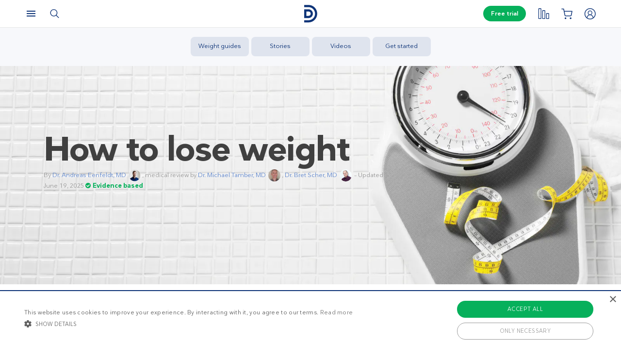

--- FILE ---
content_type: text/html; charset=UTF-8
request_url: https://www.dietdoctor.com/weight-loss/how-to-lose-weight
body_size: 86137
content:
<!DOCTYPE html>
<html lang="en" prefix="og: http://ogp.me/ns# fb: http://ogp.me/ns/fb#" class="no-js"  data-country="us" data-language="en">
<head>
<meta charset="UTF-8" />
<title>How to Lose Weight – Top 18 Simple Tips – Diet Doctor</title>
<meta http-equiv="Content-Type" content="text/html; charset=UTF-8" />
<meta name="viewport" content="initial-scale=1.0" />
<meta name="description" content="Having trouble losing weight? Our top 18 weight loss tips can help you win the diet wars without hunger. Start with low-carb or keto and fine-tune the rest!" />
<meta itemprop="datePublished" content="2012-08-28T18:04:09+02:00" />
<meta itemprop="dateModified" content="2025-06-19T14:39:35+02:00" />
<script type="application/ld+json">{"@context":"http:\/\/schema.org\/","@type":"MedicalWebPage","name":"How to lose weight","datePublished":"2012-08-28T18:04:09+02:00","publisher":{"@context":"http:\/\/schema.org","@type":"Organization","@id":"#organization","name":"Diet Doctor","url":"https:\/\/www.dietdoctor.com","legalName":"Diet Doctor Sweden AB","vatID":"SE556777806201","numberOfEmployees":60,"address":"Vasagatan 40, 111 20 Stockholm, Sweden","founder":"Andreas Eenfeldt","foundingDate":"2007-12-23","knowsAbout":"Empowering people everywhere to dramatically improve their health","awards":"DI Gaselle","logo":"https:\/\/i.dietdoctor.com\/wp-content\/uploads\/2021\/06\/DD_logo_152x60.png","sameAs":["https:\/\/www.facebook.com\/thedietdoctor","https:\/\/www.instagram.com\/diet_doctor","https:\/\/twitter.com\/DietDoctor","https:\/\/www.pinterest.com\/thedietdoctor","https:\/\/www.youtube.com\/c\/DietDoctorVideo"]},"mainEntityOfPage":"https:\/\/www.dietdoctor.com\/weight-loss\/how-to-lose-weight","dateModified":"2025-06-19T14:39:35+02:00","image":[{"@type":"ImageObject","url":"https:\/\/i.dietdoctor.com\/wp-content\/uploads\/2018\/09\/scale-lose-weight-mobile.jpg?auto=compress%2Cformat&w=200&h=200&fit=crop","width":200,"height":200},{"@type":"ImageObject","url":"https:\/\/i.dietdoctor.com\/wp-content\/uploads\/2018\/09\/scale-lose-weight-mobile.jpg?auto=compress%2Cformat&w=800&h=800&fit=crop","width":800,"height":800},{"@type":"ImageObject","url":"https:\/\/i.dietdoctor.com\/wp-content\/uploads\/2018\/09\/scale-lose-weight-mobile.jpg?auto=compress%2Cformat&w=5115&h=4380&fit=crop","width":5115,"height":4380},{"@type":"ImageObject","url":"https:\/\/i.dietdoctor.com\/wp-content\/uploads\/2018\/09\/scale-lose-weight-mobile.jpg?auto=compress%2Cformat&w=800&h=685&fit=crop","width":800,"height":685},{"@type":"ImageObject","url":"https:\/\/i.dietdoctor.com\/wp-content\/uploads\/2018\/09\/scale-lose-weight-2.jpg?auto=compress%2Cformat&w=6164&h=3468&fit=crop&fp-y=0.99","width":6164,"height":3468},{"@type":"ImageObject","url":"https:\/\/i.dietdoctor.com\/wp-content\/uploads\/2018\/09\/scale-lose-weight-2.jpg?auto=compress%2Cformat&w=800&h=450&fit=crop&fp-y=0.99","width":800,"height":450},{"@type":"ImageObject","url":"https:\/\/i.dietdoctor.com\/wp-content\/uploads\/2018\/09\/scale-lose-weight-2.jpg?auto=compress%2Cformat&w=800&h=534&fit=crop&fp-y=0.99","width":800,"height":534}],"headline":"How to lose weight","description":"Having trouble losing weight? Our top 18 weight loss tips can help you win the diet wars without hunger. Start with low-carb or keto and fine-tune the rest!","reviewedBy":[{"@type":"Person","name":"Dr. Michael Tamber, MD","image":"https:\/\/i.dietdoctor.com\/wp-content\/uploads\/2019\/10\/michael-tamber.jpg?auto=compress%2Cformat&w=768&h=1024&fit=crop","url":"https:\/\/www.dietdoctor.com\/authors\/dr-michael-tamber-md"},{"@type":"Person","name":"Dr. Bret Scher, MD","image":"https:\/\/i.dietdoctor.com\/wp-content\/uploads\/2018\/09\/bret-scher-2.jpg?auto=compress%2Cformat&w=657&h=657&fit=crop","url":"https:\/\/www.dietdoctor.com\/authors\/dr-bret-scher"}],"author":{"@type":"Person","name":"Dr. Andreas Eenfeldt, MD","url":"https:\/\/www.dietdoctor.com\/authors\/dr-andreas-eenfeldt","image":"https:\/\/i.dietdoctor.com\/wp-content\/uploads\/2015\/10\/DD_Andreas.png?auto=compress%2Cformat&w=3333&h=3333&fit=crop","honorificPrefix":"Dr","honorificSuffix":"MD","jobTitle":"CEO","sameAs":["https:\/\/twitter.com\/DrEenfeldt","https:\/\/www.linkedin.com\/in\/dietdoctor\/"],"alumniOf":{"@type":"Organization","name":"Uppsala University"}},"specialty":"DietNutrition","lastReviewed":"2022-05-31"}</script><link rel="pingback" href="https://www.dietdoctor.com/xmlrpc.php" />
<meta name='robots' content='max-image-preview:large' />

<script data-cfasync="false" data-pagespeed-no-defer type="text/javascript">//<![CDATA[
			var dataLayer = dataLayer || [];
		//]]>
</script>
<!-- Start Google Tag Manager  -->
		<script data-cfasync="false" data-pagespeed-no-defer type="text/javascript">//<![CDATA[
//]]>
</script>
			<script data-cfasync="false">//<![CDATA[
			(function(w,d,s,l,i){w[l]=w[l]||[];w[l].push({'gtm.start':
			new Date().getTime(),event:'gtm.js'});var f=d.getElementsByTagName(s)[0],
			j=d.createElement(s),dl=l!='dataLayer'?'&l='+l:'';j.async=true;j.src=
			'//www.googletagmanager.com/gtm.'+'js?id='+i+dl+'';f.parentNode.insertBefore(j,f);
			})(window,document,'script','dataLayer','GTM-WFRPMZS');//]]>
			</script>
<!-- End Google Tag Manager  --><link rel='dns-prefetch' href='//www.dietdoctor.com' />
<link rel="canonical" href="https://www.dietdoctor.com/weight-loss/how-to-lose-weight" /><link rel="alternate" type="application/rss+xml" title="Diet Doctor &raquo; How to lose weight Comments Feed" href="https://www.dietdoctor.com/weight-loss/how-to-lose-weight/feed" />
<script type='application/ld+json'>{"@context":"http:\/\/schema.org","@type":"WebSite","@id":"#website","url":"https:\/\/www.dietdoctor.com\/","name":"Diet Doctor","potentialAction":{"@type":"SearchAction","target":"https:\/\/www.dietdoctor.com\/?s={search_term_string}","query-input":"required name=search_term_string"}}</script>
<script type='application/ld+json'>{"@context":"http:\/\/schema.org","@type":"Organization","@id":"#organization","name":"Diet Doctor","url":"https:\/\/www.dietdoctor.com","legalName":"Diet Doctor Sweden AB","vatID":"SE556777806201","numberOfEmployees":60,"address":"Vasagatan 40, 111 20 Stockholm, Sweden","founder":"Andreas Eenfeldt","foundingDate":"2007-12-23","knowsAbout":"Empowering people everywhere to dramatically improve their health","awards":"DI Gaselle","logo":"https:\/\/i.dietdoctor.com\/wp-content\/uploads\/2021\/06\/DD_logo_152x60.png","sameAs":["https:\/\/www.facebook.com\/thedietdoctor","https:\/\/www.instagram.com\/diet_doctor","https:\/\/twitter.com\/DietDoctor","https:\/\/www.pinterest.com\/thedietdoctor","https:\/\/www.youtube.com\/c\/DietDoctorVideo"]}</script>
<link rel='stylesheet' id='ckdc-main-css-css' href='/wp-content/themes/ckdc/dist/css/main.min.css?ver=1747984601' type='text/css' media='all' />
<link rel='stylesheet' id='ckdc-preview-item-css-css' href='/wp-content/themes/ckdc/dist/css/preview-item.min.css?ver=1747984601' type='text/css' media='all' />
<link rel='stylesheet' id='ckdc-ratings-css-css' href='/wp-content/themes/ckdc/dist/css/ratings.min.css?ver=1747984601' type='text/css' media='all' />
<link rel='stylesheet' id='ckdc-print-css-css' href='/wp-content/themes/ckdc/dist/css/print.min.css?ver=1747984601' type='text/css' media='all' />
<link rel='stylesheet' id='ckdc-font-awesome-css-css' href='/wp-content/themes/ckdc/dist/css/font-awesome.min.css?ver=1747984601' type='text/css' media='all' />
<link rel='stylesheet' id='ckdc-huge-feature-css-css' href='/wp-content/themes/ckdc/dist/css/huge-feature.min.css?ver=1747984601' type='text/css' media='all' />
<link rel='stylesheet' id='external-nav-css' href='/navigation/index.css?ver=1.162.3' type='text/css' media='all' />
<link rel='stylesheet' id='classic-theme-styles-css' href='/wp-includes/css/classic-themes.min.css?ver=6.2.2' type='text/css' media='all' />
<style id='global-styles-inline-css' type='text/css'>
body{--wp--preset--color--black: #404040;--wp--preset--color--cyan-bluish-gray: #abb8c3;--wp--preset--color--white: #ffffff;--wp--preset--color--pale-pink: #f78da7;--wp--preset--color--vivid-red: #cf2e2e;--wp--preset--color--luminous-vivid-orange: #ff6900;--wp--preset--color--luminous-vivid-amber: #fcb900;--wp--preset--color--light-green-cyan: #7bdcb5;--wp--preset--color--vivid-green-cyan: #00d084;--wp--preset--color--pale-cyan-blue: #8ed1fc;--wp--preset--color--vivid-cyan-blue: #0693e3;--wp--preset--color--vivid-purple: #9b51e0;--wp--preset--color--blue: #0e3478;--wp--preset--color--blue-tint: #6f86af;--wp--preset--color--blue-faint: #6e86ae;--wp--preset--color--blue-light: #d0d7e3;--wp--preset--color--blue-superlight: #f7f8fb;--wp--preset--color--green: #06b05b;--wp--preset--color--green-tint: #38c07c;--wp--preset--color--green-matte: #76c69a;--wp--preset--color--green-light: #f6fdea;--wp--preset--color--grey: #c0c0c0;--wp--preset--color--mid-grey: #979797;--wp--preset--color--mid-dark-grey: #606060;--wp--preset--color--mid-darker-grey: #4A4A4A;--wp--preset--color--dark-grey: #2a2a2a;--wp--preset--color--light-grey: #f2f2f2;--wp--preset--color--lighter-grey: #f9f9f9;--wp--preset--color--yellow: #fdd943;--wp--preset--color--red: #e9530e;--wp--preset--color--red-faint: #f05c5c;--wp--preset--color--gold: #E1C058;--wp--preset--color--gold-light: #EED27C;--wp--preset--color--pink: #e73568;--wp--preset--color--pink-dark: #c6335d;--wp--preset--color--pink-faint: #f086a4;--wp--preset--color--pink-matte: #FFEBF1;--wp--preset--color--pink-light: #fcf5f7;--wp--preset--color--slime-green: #c4f44f;--wp--preset--color--nile-blue: #163c4e;--wp--preset--color--grey-teal: #739daa;--wp--preset--color--light-beige: #F3F2EF;--wp--preset--gradient--vivid-cyan-blue-to-vivid-purple: linear-gradient(135deg,rgba(6,147,227,1) 0%,rgb(155,81,224) 100%);--wp--preset--gradient--light-green-cyan-to-vivid-green-cyan: linear-gradient(135deg,rgb(122,220,180) 0%,rgb(0,208,130) 100%);--wp--preset--gradient--luminous-vivid-amber-to-luminous-vivid-orange: linear-gradient(135deg,rgba(252,185,0,1) 0%,rgba(255,105,0,1) 100%);--wp--preset--gradient--luminous-vivid-orange-to-vivid-red: linear-gradient(135deg,rgba(255,105,0,1) 0%,rgb(207,46,46) 100%);--wp--preset--gradient--very-light-gray-to-cyan-bluish-gray: linear-gradient(135deg,rgb(238,238,238) 0%,rgb(169,184,195) 100%);--wp--preset--gradient--cool-to-warm-spectrum: linear-gradient(135deg,rgb(74,234,220) 0%,rgb(151,120,209) 20%,rgb(207,42,186) 40%,rgb(238,44,130) 60%,rgb(251,105,98) 80%,rgb(254,248,76) 100%);--wp--preset--gradient--blush-light-purple: linear-gradient(135deg,rgb(255,206,236) 0%,rgb(152,150,240) 100%);--wp--preset--gradient--blush-bordeaux: linear-gradient(135deg,rgb(254,205,165) 0%,rgb(254,45,45) 50%,rgb(107,0,62) 100%);--wp--preset--gradient--luminous-dusk: linear-gradient(135deg,rgb(255,203,112) 0%,rgb(199,81,192) 50%,rgb(65,88,208) 100%);--wp--preset--gradient--pale-ocean: linear-gradient(135deg,rgb(255,245,203) 0%,rgb(182,227,212) 50%,rgb(51,167,181) 100%);--wp--preset--gradient--electric-grass: linear-gradient(135deg,rgb(202,248,128) 0%,rgb(113,206,126) 100%);--wp--preset--gradient--midnight: linear-gradient(135deg,rgb(2,3,129) 0%,rgb(40,116,252) 100%);--wp--preset--duotone--dark-grayscale: url('#wp-duotone-dark-grayscale');--wp--preset--duotone--grayscale: url('#wp-duotone-grayscale');--wp--preset--duotone--purple-yellow: url('#wp-duotone-purple-yellow');--wp--preset--duotone--blue-red: url('#wp-duotone-blue-red');--wp--preset--duotone--midnight: url('#wp-duotone-midnight');--wp--preset--duotone--magenta-yellow: url('#wp-duotone-magenta-yellow');--wp--preset--duotone--purple-green: url('#wp-duotone-purple-green');--wp--preset--duotone--blue-orange: url('#wp-duotone-blue-orange');--wp--preset--font-size--small: 13px;--wp--preset--font-size--medium: 20px;--wp--preset--font-size--large: 36px;--wp--preset--font-size--x-large: 42px;--wp--preset--spacing--20: 0.44rem;--wp--preset--spacing--30: 0.67rem;--wp--preset--spacing--40: 1rem;--wp--preset--spacing--50: 1.5rem;--wp--preset--spacing--60: 2.25rem;--wp--preset--spacing--70: 3.38rem;--wp--preset--spacing--80: 5.06rem;--wp--preset--shadow--natural: 6px 6px 9px rgba(0, 0, 0, 0.2);--wp--preset--shadow--deep: 12px 12px 50px rgba(0, 0, 0, 0.4);--wp--preset--shadow--sharp: 6px 6px 0px rgba(0, 0, 0, 0.2);--wp--preset--shadow--outlined: 6px 6px 0px -3px rgba(255, 255, 255, 1), 6px 6px rgba(0, 0, 0, 1);--wp--preset--shadow--crisp: 6px 6px 0px rgba(0, 0, 0, 1);}:where(.is-layout-flex){gap: 0.5em;}body .is-layout-flow > .alignleft{float: left;margin-inline-start: 0;margin-inline-end: 2em;}body .is-layout-flow > .alignright{float: right;margin-inline-start: 2em;margin-inline-end: 0;}body .is-layout-flow > .aligncenter{margin-left: auto !important;margin-right: auto !important;}body .is-layout-constrained > .alignleft{float: left;margin-inline-start: 0;margin-inline-end: 2em;}body .is-layout-constrained > .alignright{float: right;margin-inline-start: 2em;margin-inline-end: 0;}body .is-layout-constrained > .aligncenter{margin-left: auto !important;margin-right: auto !important;}body .is-layout-constrained > :where(:not(.alignleft):not(.alignright):not(.alignfull)){max-width: var(--wp--style--global--content-size);margin-left: auto !important;margin-right: auto !important;}body .is-layout-constrained > .alignwide{max-width: var(--wp--style--global--wide-size);}body .is-layout-flex{display: flex;}body .is-layout-flex{flex-wrap: wrap;align-items: center;}body .is-layout-flex > *{margin: 0;}:where(.wp-block-columns.is-layout-flex){gap: 2em;}.has-black-color{color: var(--wp--preset--color--black) !important;}.has-cyan-bluish-gray-color{color: var(--wp--preset--color--cyan-bluish-gray) !important;}.has-white-color{color: var(--wp--preset--color--white) !important;}.has-pale-pink-color{color: var(--wp--preset--color--pale-pink) !important;}.has-vivid-red-color{color: var(--wp--preset--color--vivid-red) !important;}.has-luminous-vivid-orange-color{color: var(--wp--preset--color--luminous-vivid-orange) !important;}.has-luminous-vivid-amber-color{color: var(--wp--preset--color--luminous-vivid-amber) !important;}.has-light-green-cyan-color{color: var(--wp--preset--color--light-green-cyan) !important;}.has-vivid-green-cyan-color{color: var(--wp--preset--color--vivid-green-cyan) !important;}.has-pale-cyan-blue-color{color: var(--wp--preset--color--pale-cyan-blue) !important;}.has-vivid-cyan-blue-color{color: var(--wp--preset--color--vivid-cyan-blue) !important;}.has-vivid-purple-color{color: var(--wp--preset--color--vivid-purple) !important;}.has-black-background-color{background-color: var(--wp--preset--color--black) !important;}.has-cyan-bluish-gray-background-color{background-color: var(--wp--preset--color--cyan-bluish-gray) !important;}.has-white-background-color{background-color: var(--wp--preset--color--white) !important;}.has-pale-pink-background-color{background-color: var(--wp--preset--color--pale-pink) !important;}.has-vivid-red-background-color{background-color: var(--wp--preset--color--vivid-red) !important;}.has-luminous-vivid-orange-background-color{background-color: var(--wp--preset--color--luminous-vivid-orange) !important;}.has-luminous-vivid-amber-background-color{background-color: var(--wp--preset--color--luminous-vivid-amber) !important;}.has-light-green-cyan-background-color{background-color: var(--wp--preset--color--light-green-cyan) !important;}.has-vivid-green-cyan-background-color{background-color: var(--wp--preset--color--vivid-green-cyan) !important;}.has-pale-cyan-blue-background-color{background-color: var(--wp--preset--color--pale-cyan-blue) !important;}.has-vivid-cyan-blue-background-color{background-color: var(--wp--preset--color--vivid-cyan-blue) !important;}.has-vivid-purple-background-color{background-color: var(--wp--preset--color--vivid-purple) !important;}.has-black-border-color{border-color: var(--wp--preset--color--black) !important;}.has-cyan-bluish-gray-border-color{border-color: var(--wp--preset--color--cyan-bluish-gray) !important;}.has-white-border-color{border-color: var(--wp--preset--color--white) !important;}.has-pale-pink-border-color{border-color: var(--wp--preset--color--pale-pink) !important;}.has-vivid-red-border-color{border-color: var(--wp--preset--color--vivid-red) !important;}.has-luminous-vivid-orange-border-color{border-color: var(--wp--preset--color--luminous-vivid-orange) !important;}.has-luminous-vivid-amber-border-color{border-color: var(--wp--preset--color--luminous-vivid-amber) !important;}.has-light-green-cyan-border-color{border-color: var(--wp--preset--color--light-green-cyan) !important;}.has-vivid-green-cyan-border-color{border-color: var(--wp--preset--color--vivid-green-cyan) !important;}.has-pale-cyan-blue-border-color{border-color: var(--wp--preset--color--pale-cyan-blue) !important;}.has-vivid-cyan-blue-border-color{border-color: var(--wp--preset--color--vivid-cyan-blue) !important;}.has-vivid-purple-border-color{border-color: var(--wp--preset--color--vivid-purple) !important;}.has-vivid-cyan-blue-to-vivid-purple-gradient-background{background: var(--wp--preset--gradient--vivid-cyan-blue-to-vivid-purple) !important;}.has-light-green-cyan-to-vivid-green-cyan-gradient-background{background: var(--wp--preset--gradient--light-green-cyan-to-vivid-green-cyan) !important;}.has-luminous-vivid-amber-to-luminous-vivid-orange-gradient-background{background: var(--wp--preset--gradient--luminous-vivid-amber-to-luminous-vivid-orange) !important;}.has-luminous-vivid-orange-to-vivid-red-gradient-background{background: var(--wp--preset--gradient--luminous-vivid-orange-to-vivid-red) !important;}.has-very-light-gray-to-cyan-bluish-gray-gradient-background{background: var(--wp--preset--gradient--very-light-gray-to-cyan-bluish-gray) !important;}.has-cool-to-warm-spectrum-gradient-background{background: var(--wp--preset--gradient--cool-to-warm-spectrum) !important;}.has-blush-light-purple-gradient-background{background: var(--wp--preset--gradient--blush-light-purple) !important;}.has-blush-bordeaux-gradient-background{background: var(--wp--preset--gradient--blush-bordeaux) !important;}.has-luminous-dusk-gradient-background{background: var(--wp--preset--gradient--luminous-dusk) !important;}.has-pale-ocean-gradient-background{background: var(--wp--preset--gradient--pale-ocean) !important;}.has-electric-grass-gradient-background{background: var(--wp--preset--gradient--electric-grass) !important;}.has-midnight-gradient-background{background: var(--wp--preset--gradient--midnight) !important;}.has-small-font-size{font-size: var(--wp--preset--font-size--small) !important;}.has-medium-font-size{font-size: var(--wp--preset--font-size--medium) !important;}.has-large-font-size{font-size: var(--wp--preset--font-size--large) !important;}.has-x-large-font-size{font-size: var(--wp--preset--font-size--x-large) !important;}
.wp-block-navigation a:where(:not(.wp-element-button)){color: inherit;}
:where(.wp-block-columns.is-layout-flex){gap: 2em;}
.wp-block-pullquote{font-size: 1.5em;line-height: 1.6;}
</style>
<link rel='stylesheet' id='ckdc-shopping-list-header-style-css' href='/wp-content/themes/ckdc/dist/css/shopping-list-header.min.css?ver=1747984601' type='text/css' media='all' />
<script type='text/javascript'>
/* <![CDATA[ */
var ckdc = {"s":{"login_empty_email":"You must enter an email.","login_empty_password":"You must enter a password.","servings":"servings","search_title":"You searched for %s - Diet Doctor","empty_search_title":"What are you looking for? - Diet Doctor","popup_logo":"https:\/\/www.dietdoctor.com\/wp-content\/themes\/ckdc\/images\/ddplus-white-gold.svg","popup_logo_alt":"Diet Doctor","popup_btn_title":"Start free trial","popup_btn_class":"dd-member-signup"},"carouselZoomedSizes":"(min-width:1500px) 752px, (min-width: 1200px) 48vw, (min-width: 900px) 44vw, (min-width: 600px) 67vw, 72vw","carouselZoomedSizesVt":"(min-width:1300px) 358px, (min-width: 1200px) 27vw, (min-width: 900px) 36vw, (min-width: 600px) 55vw, 59vw","ajaxurl":"https:\/\/www.dietdoctor.com\/wp-admin\/admin-ajax.php","fullSizeBreakpoint":"769","environment":"PRODUCTION","imageDir":"https:\/\/www.dietdoctor.com\/wp-content\/themes\/ckdc\/images\/","featureFlags":{"favoritesApi":true},"DDAPI":"https:\/\/ddapi.prod.dietdoctor.com","NAME_PLACEHOLDER":"NamePlaceHolder","SITE_LANGUAGE":"en"};
var auth = {"s":{"incorrectLoginMessage":"Incorrect email address or password.","generalErrorMessage":"We are sorry but an error occurred, please try again!","isConflictMessage":"An account is already registered with your email address. Please login.","isInvalidPass":"The password is too short.","continue":"Continue","logOut":"Log out"}};
/* ]]> */
</script>
<script type="text/javascript">document.documentElement.classList.add("js"),document.documentElement.classList.remove("no-js"),"ontouchstart"in document.documentElement?document.documentElement.classList.add("touch"):document.documentElement.classList.add("no-touch"),ckdc.getWindowOrientation=function(){return document.body&&null!=document.body.className.match(/\bforce-horizontal\b/)||window.innerWidth>window.innerHeight?"horizontal":"vertical"},ckdc.orientation=ckdc.getWindowOrientation(),ckdc.ready=function(e){ckdc.require(["setup"],e)},ckdc.require=function(e,t,n){if("object"==typeof e&&"function"==typeof t){if(void 0===n)n=1;else if(n>300)return void console.log("Required JS modules missing, giving up!");if(void 0!==window.jQuery&&void 0!==window.Cookies){var o=!1;jQuery.each(e,(function(e,t){return void 0!==ckdc[t]||(void 0!==window[t]&&"string"==typeof t&&t.length>=1&&t.charAt(0)==t.charAt(0).toUpperCase()||(o=!0,!1))})),o?window.setTimeout(i,100):jQuery(document).ready(t)}else window.setTimeout(i,100)}function i(){ckdc.require(e,t,n+1)}},/iPad|iPhone/.test(navigator.userAgent)&&!window.MSStream||document.documentElement.classList.add("not-ios");
//# sourceMappingURL=head.min.js.map
</script><script type='text/javascript' src='https://www.dietdoctor.com/wp-content/themes/ckdc/dist/js/b61a9316295a3a092c7d869413779980.min.js?ver=1747984601' id='cookie-consent-js'></script>
<script type='text/javascript' src='https://www.dietdoctor.com/wp-content/themes/ckdc/dist/js/events.min.js?ver=1747984601' id='ckdc-events-js'></script>
<link rel='shortlink' href='https://www.dietdoctor.com/?p=3323' />
<!-- Start favicons & manifest --><link rel="icon" type="image/png" href="/favicon-16x16.png" sizes="16x16"><link rel="icon" type="image/png" href="/favicon-32x32.png" sizes="32x32"><link rel="icon" type="image/png" href="/favicon-96x96.png" sizes="96x96"><link rel="icon" type="image/png" href="/android-icon-144x144.png" sizes="144x144"><link rel="icon" type="image/png" href="/android-icon-192x192.png" sizes="192x192"><link rel="manifest" href="/manifest.json"><meta name="msapplication-TileColor" content="#2b5797"><meta name="msapplication-TileImage" content="/ms-icon-144x144.png"><meta name="theme-color" content="#ffffff"><!-- / End favicons & manifest --><!-- Start preconnect links --><link rel="preconnect" href="https://i.dietdoctor.com"><link rel="preconnect" href="https://dietdoctor-elements.netlify.app"><!-- / End preconnect links  --><!-- Start prefetch links --><link rel="dns-prefetch" href="https://i.dietdoctor.com"><link rel="dns-prefetch" href="https://www.googletagmanager.com"><link rel="dns-prefetch" href="https://www.google-analytics.com"><link rel="dns-prefetch" href="https://www.googleadservices.com"><link rel="dns-prefetch" href="https://bat.bing.com"><!-- / End preconnect links  --><!-- Start preload fonts --><link rel="preload" href="/fonts/DDSansTempo-Regular.woff2" as="font" type="font/woff2" crossOrigin="anonymous"><link rel="preload" href="/fonts/DDSansTempo-Medium.woff2" as="font" type="font/woff2" crossOrigin="anonymous"><link rel="preload" href="/fonts/DDSansTempo-Bold.woff2" as="font" type="font/woff2" crossOrigin="anonymous"><link rel="preload" href="/fonts/DDSansTempo-Italic.woff2" as="font" type="font/woff2" crossOrigin="anonymous"><link rel="preload" href="/fonts/fontawesome-webfont.woff2" as="font" type="font/woff2" crossOrigin="anonymous"><!-- / End preload fonts --><!-- Start preload scripts --><link rel="preload" href="https://www.googletagmanager.com/gtag/js?id=GTM-WFRPMZS" as="script"><!-- End preload scripts -->
<!-- START - Open Graph and Twitter Card Tags 3.3.0 -->
 <!-- Facebook Open Graph -->
  <meta property="og:locale" content="en_US"/>
  <meta property="og:site_name" content="Diet Doctor"/>
  <meta property="og:title" content="How to Lose Weight – Top 18 Simple Tips – Diet Doctor"/>
  <meta property="og:url" content="https://www.dietdoctor.com/weight-loss/how-to-lose-weight"/>
  <meta property="og:type" content="article"/>
  <meta property="og:description" content="Having trouble losing weight? Our top 18 weight loss tips can help you win the diet wars without hunger. Start with low-carb or keto and fine-tune the rest!"/>
  <meta property="og:image" content="https://www.dietdoctor.com/wp-content/uploads/2018/09/scale-lose-weight-mobile.jpg"/>
  <meta property="og:image:url" content="https://www.dietdoctor.com/wp-content/uploads/2018/09/scale-lose-weight-mobile.jpg"/>
  <meta property="og:image:secure_url" content="https://www.dietdoctor.com/wp-content/uploads/2018/09/scale-lose-weight-mobile.jpg"/>
 <!-- Google+ / Schema.org -->
  <meta itemprop="name" content="How to Lose Weight – Top 18 Simple Tips – Diet Doctor"/>
  <meta itemprop="headline" content="How to Lose Weight – Top 18 Simple Tips – Diet Doctor"/>
  <meta itemprop="description" content="Having trouble losing weight? Our top 18 weight loss tips can help you win the diet wars without hunger. Start with low-carb or keto and fine-tune the rest!"/>
  <meta itemprop="image" content="https://www.dietdoctor.com/wp-content/uploads/2018/09/scale-lose-weight-mobile.jpg"/>
  <meta itemprop="author" content="Doc"/>
  <!--<meta itemprop="publisher" content="Diet Doctor"/>--> <!-- To solve: The attribute publisher.itemtype has an invalid value -->
 <!-- Twitter Cards -->
  <meta name="twitter:title" content="How to Lose Weight – Top 18 Simple Tips – Diet Doctor"/>
  <meta name="twitter:url" content="https://www.dietdoctor.com/weight-loss/how-to-lose-weight"/>
  <meta name="twitter:description" content="Having trouble losing weight? Our top 18 weight loss tips can help you win the diet wars without hunger. Start with low-carb or keto and fine-tune the rest!"/>
  <meta name="twitter:image" content="https://www.dietdoctor.com/wp-content/uploads/2018/09/scale-lose-weight-mobile.jpg"/>
  <meta name="twitter:card" content="summary_large_image"/>
 <!-- SEO -->
 <!-- Misc. tags -->
 <!-- is_singular -->
<!-- END - Open Graph and Twitter Card Tags 3.3.0 -->
	
</head>
<body class="page-template page-template-page-wide page-template-page-wide-php page page-id-3323 page-parent page-child parent-pageid-5290259 has-postmenu new-nav huge-feature has-dual-feature has-huge-feature-content huge-feature-fixed-height-cover">
<svg xmlns="http://www.w3.org/2000/svg" viewBox="0 0 0 0" width="0" height="0" focusable="false" role="none" style="visibility: hidden; position: absolute; left: -9999px; overflow: hidden;" ><defs><filter id="wp-duotone-dark-grayscale"><feColorMatrix color-interpolation-filters="sRGB" type="matrix" values=" .299 .587 .114 0 0 .299 .587 .114 0 0 .299 .587 .114 0 0 .299 .587 .114 0 0 " /><feComponentTransfer color-interpolation-filters="sRGB" ><feFuncR type="table" tableValues="0 0.49803921568627" /><feFuncG type="table" tableValues="0 0.49803921568627" /><feFuncB type="table" tableValues="0 0.49803921568627" /><feFuncA type="table" tableValues="1 1" /></feComponentTransfer><feComposite in2="SourceGraphic" operator="in" /></filter></defs></svg><svg xmlns="http://www.w3.org/2000/svg" viewBox="0 0 0 0" width="0" height="0" focusable="false" role="none" style="visibility: hidden; position: absolute; left: -9999px; overflow: hidden;" ><defs><filter id="wp-duotone-grayscale"><feColorMatrix color-interpolation-filters="sRGB" type="matrix" values=" .299 .587 .114 0 0 .299 .587 .114 0 0 .299 .587 .114 0 0 .299 .587 .114 0 0 " /><feComponentTransfer color-interpolation-filters="sRGB" ><feFuncR type="table" tableValues="0 1" /><feFuncG type="table" tableValues="0 1" /><feFuncB type="table" tableValues="0 1" /><feFuncA type="table" tableValues="1 1" /></feComponentTransfer><feComposite in2="SourceGraphic" operator="in" /></filter></defs></svg><svg xmlns="http://www.w3.org/2000/svg" viewBox="0 0 0 0" width="0" height="0" focusable="false" role="none" style="visibility: hidden; position: absolute; left: -9999px; overflow: hidden;" ><defs><filter id="wp-duotone-purple-yellow"><feColorMatrix color-interpolation-filters="sRGB" type="matrix" values=" .299 .587 .114 0 0 .299 .587 .114 0 0 .299 .587 .114 0 0 .299 .587 .114 0 0 " /><feComponentTransfer color-interpolation-filters="sRGB" ><feFuncR type="table" tableValues="0.54901960784314 0.98823529411765" /><feFuncG type="table" tableValues="0 1" /><feFuncB type="table" tableValues="0.71764705882353 0.25490196078431" /><feFuncA type="table" tableValues="1 1" /></feComponentTransfer><feComposite in2="SourceGraphic" operator="in" /></filter></defs></svg><svg xmlns="http://www.w3.org/2000/svg" viewBox="0 0 0 0" width="0" height="0" focusable="false" role="none" style="visibility: hidden; position: absolute; left: -9999px; overflow: hidden;" ><defs><filter id="wp-duotone-blue-red"><feColorMatrix color-interpolation-filters="sRGB" type="matrix" values=" .299 .587 .114 0 0 .299 .587 .114 0 0 .299 .587 .114 0 0 .299 .587 .114 0 0 " /><feComponentTransfer color-interpolation-filters="sRGB" ><feFuncR type="table" tableValues="0 1" /><feFuncG type="table" tableValues="0 0.27843137254902" /><feFuncB type="table" tableValues="0.5921568627451 0.27843137254902" /><feFuncA type="table" tableValues="1 1" /></feComponentTransfer><feComposite in2="SourceGraphic" operator="in" /></filter></defs></svg><svg xmlns="http://www.w3.org/2000/svg" viewBox="0 0 0 0" width="0" height="0" focusable="false" role="none" style="visibility: hidden; position: absolute; left: -9999px; overflow: hidden;" ><defs><filter id="wp-duotone-midnight"><feColorMatrix color-interpolation-filters="sRGB" type="matrix" values=" .299 .587 .114 0 0 .299 .587 .114 0 0 .299 .587 .114 0 0 .299 .587 .114 0 0 " /><feComponentTransfer color-interpolation-filters="sRGB" ><feFuncR type="table" tableValues="0 0" /><feFuncG type="table" tableValues="0 0.64705882352941" /><feFuncB type="table" tableValues="0 1" /><feFuncA type="table" tableValues="1 1" /></feComponentTransfer><feComposite in2="SourceGraphic" operator="in" /></filter></defs></svg><svg xmlns="http://www.w3.org/2000/svg" viewBox="0 0 0 0" width="0" height="0" focusable="false" role="none" style="visibility: hidden; position: absolute; left: -9999px; overflow: hidden;" ><defs><filter id="wp-duotone-magenta-yellow"><feColorMatrix color-interpolation-filters="sRGB" type="matrix" values=" .299 .587 .114 0 0 .299 .587 .114 0 0 .299 .587 .114 0 0 .299 .587 .114 0 0 " /><feComponentTransfer color-interpolation-filters="sRGB" ><feFuncR type="table" tableValues="0.78039215686275 1" /><feFuncG type="table" tableValues="0 0.94901960784314" /><feFuncB type="table" tableValues="0.35294117647059 0.47058823529412" /><feFuncA type="table" tableValues="1 1" /></feComponentTransfer><feComposite in2="SourceGraphic" operator="in" /></filter></defs></svg><svg xmlns="http://www.w3.org/2000/svg" viewBox="0 0 0 0" width="0" height="0" focusable="false" role="none" style="visibility: hidden; position: absolute; left: -9999px; overflow: hidden;" ><defs><filter id="wp-duotone-purple-green"><feColorMatrix color-interpolation-filters="sRGB" type="matrix" values=" .299 .587 .114 0 0 .299 .587 .114 0 0 .299 .587 .114 0 0 .299 .587 .114 0 0 " /><feComponentTransfer color-interpolation-filters="sRGB" ><feFuncR type="table" tableValues="0.65098039215686 0.40392156862745" /><feFuncG type="table" tableValues="0 1" /><feFuncB type="table" tableValues="0.44705882352941 0.4" /><feFuncA type="table" tableValues="1 1" /></feComponentTransfer><feComposite in2="SourceGraphic" operator="in" /></filter></defs></svg><svg xmlns="http://www.w3.org/2000/svg" viewBox="0 0 0 0" width="0" height="0" focusable="false" role="none" style="visibility: hidden; position: absolute; left: -9999px; overflow: hidden;" ><defs><filter id="wp-duotone-blue-orange"><feColorMatrix color-interpolation-filters="sRGB" type="matrix" values=" .299 .587 .114 0 0 .299 .587 .114 0 0 .299 .587 .114 0 0 .299 .587 .114 0 0 " /><feComponentTransfer color-interpolation-filters="sRGB" ><feFuncR type="table" tableValues="0.098039215686275 1" /><feFuncG type="table" tableValues="0 0.66274509803922" /><feFuncB type="table" tableValues="0.84705882352941 0.41960784313725" /><feFuncA type="table" tableValues="1 1" /></feComponentTransfer><feComposite in2="SourceGraphic" operator="in" /></filter></defs></svg><!-- Google Tag Manager (noscript) --><noscript><iframe src="https://www.googletagmanager.com/ns.html?id=GTM-WFRPMZS" height="0" width="0" style="display:none;visibility:hidden"></iframe></noscript><!-- End Google Tag Manager (noscript) -->

<header id="header-new"><div data-lang="en" class="elements elements--navbar elm-h-14 elm-text-gray-900 elm-text-base" data-testid="elements--navbar"><div data-testid="elements--navbar--container" class="print:elm-hidden elm-subpixel-antialiased elm-border-dd-gray-300 elm-border-0 elm-border-b elm-border-solid elm-font-sans elm-fixed elm-z-1001 elm-top-0 elm-left-0 elm-w-full elm-bg-white" style="height: 57px;"><div data-visible="false" data-testid="elements--menu--black-layer" class="elm-bg-opacity-0 elm-fixed elm-z-10 elm-top-0 elm-left-0 elm-bottom-0 elm-right-0 elm-h-screen elm-w-full elm-bg-black elm-transition-all elm-duration-700 elm-pointer-events-none elm-bg-opacity-0"></div><header aria-label="Header" class="elm-absolute elm-z-20 elm-p-2 elm-bg-white elm-w-full md:elm-max-w-screen-xl elm-select-none md:elm-px-0 md:elm-left-0 md:elm-right-0 md:elm-mx-auto" style="right: 0px;"><div class="elm-flex elm-w-full"><div class="elm-flex elm-justify-center elm-items-center elm-w-10 elm-h-10 elm-mx-1"><button tabindex="0" data-track-label="btn:menu:open" class="focus:elm-outline-none elm-p-0 elm-border-0 elm-bg-transparent elm-w-10 elm-h-10 elm-rounded-full elm-overflow-hidden lg:hover:elm-bg-dd-blue-100 elm-pointer-events-auto elm-cursor-pointer" title="Menu" aria-label="Menu"><span class="elm-w-10 elm-h-10 elm-flex elm-justify-center elm-items-center elm-transition elm-pointer-events-none"><svg xmlns="http://www.w3.org/2000/svg" height="24px" viewBox="0 0 24 24" width="24px" class="elm-block elm-fill-current elm-text-dd-blue-900"><path d="M0 0h24v24H0z" fill="none"></path><path d="M3 18h18v-2H3v2zm0-5h18v-2H3v2zm0-7v2h18V6H3z"></path></svg></span></button></div><div class="elm-flex elm-justify-center elm-items-center elm-w-10 elm-h-10 elm-mx-1"><button tabindex="0" data-state="close" data-track-label="btn:search:open" class="focus:elm-outline-none elm-p-0 elm-border-0 elm-pointer-events-auto elm-bg-transparent elm-w-10 elm-h-10 elm-rounded-full elm-overflow-hidden elm-cursor-pointer elm-transition lg:hover:elm-bg-dd-blue-100" title="Search" aria-label="Search"><span class="elm-w-10 elm-h-10 elm-flex elm-justify-center elm-items-center elm-transition elm-pointer-events-none"><svg class="elm-block" width="24" height="24" viewBox="0 0 24 24" fill="none" xmlns="http://www.w3.org/2000/svg"><path d="M21.2897 19.9072L16.5246 15.1462C17.6138 13.8766 18.2491 12.1989 18.2491 10.4306C18.2491 6.34971 14.9362 3.08502 10.8973 3.08502C6.85826 3.08502 3.5 6.34971 3.5 10.3852C3.5 14.4207 6.81288 17.7308 10.8519 17.7308C12.6218 17.7308 14.2555 17.096 15.5262 16.0531L20.3367 20.8594C20.4728 20.9955 20.6544 21.0408 20.8359 21.0408C21.0174 21.0408 21.199 20.9955 21.3351 20.8594C21.562 20.5874 21.562 20.1793 21.2897 19.9072ZM10.8973 16.4158C7.58438 16.4158 4.90684 13.7406 4.90684 10.4306C4.90684 7.12054 7.53899 4.39997 10.8973 4.39997C14.2555 4.39997 16.8877 7.0752 16.8877 10.3852C16.8877 13.6953 14.2101 16.4158 10.8973 16.4158Z" class="elm-fill-current elm-text-dd-blue-900"></path></svg></span></button></div><div class="elm-hidden md:elm-flex elm-h-10 elm-w-28 elm-ml-3"></div><div class="elm-flex elm-flex-auto elm-justify-center elm-items-center"><a tabindex="0" data-track-label="link:home" class="elm-absolute elm-right-0 elm-left-0 elm-w-24 elm-mx-auto elm-flex elm-justify-center focus:elm-outline-none elm-px-2 elm-cursor-pointer elm-pointer-events-auto" href="/" target="_parent" title="Home page" aria-label="Home page"><svg class="elm-pointer-events-none elm-block" width="27" height="37" viewBox="0 0 27 37" fill="none" xmlns="http://www.w3.org/2000/svg"><path d="M8.98779 0.19519H0.0722656V4.69613H8.98779C16.3728 4.69613 22.3574 10.7386 22.3574 18.1952C22.3574 25.6517 16.3691 31.6943 8.98779 31.6943H0.0722656V36.1952H8.98779C18.832 36.1952 26.8151 28.1348 26.8151 18.1952C26.8151 8.25562 18.832 0.19519 8.98779 0.19519Z" fill="#0E3478"></path><path d="M17.8996 18.1952C17.8996 13.2254 13.9099 9.19331 8.98407 9.19331H0.0722656V27.1933H8.98779C13.9099 27.1971 17.8996 23.165 17.8996 18.1952ZM4.53003 13.6943H8.98779C11.4507 13.6943 13.4456 15.7084 13.4456 18.1952C13.4456 20.682 11.4507 22.6961 8.98779 22.6961H4.53003V13.6943Z" fill="#0E3478"></path></svg></a></div><div class="elm-flex elm-justify-center elm-items-center elm-h-10 elm-w-28"></div><div class="elm-static md:elm-relative elm-flex elm-justify-center elm-items-center elm-w-10 elm-h-10 elm-mx-1"><div class="elm-w-10 elm-h-10 elm-rounded-full elm-pointer-events-auto elm-cursor-pointer elm-transition lg:hover:elm-bg-dd-blue-100"><a class="focus:elm-outline-none elm-block elm-rounded-full" tabindex="0" data-track-label="link:user:login" href="/login" target="_parent" title="Login" aria-label="Login"><span class="elm-w-10 elm-h-10 elm-flex elm-justify-center elm-items-center elm-pointer-events-none"><svg class="elm-block" width="25" height="25" viewBox="0 0 24 24" fill="none" xmlns="http://www.w3.org/2000/svg"><path d="M22.1186 11.9565C22.1186 17.6727 17.4847 22.3065 11.7686 22.3065C6.05241 22.3065 1.41855 17.6727 1.41855 11.9565C1.41855 6.2404 6.05241 1.60654 11.7686 1.60654C17.4847 1.60654 22.1186 6.2404 22.1186 11.9565Z" class="elm-stroke-current elm-text-dd-blue-900" stroke-width="1.3"></path><path d="M15.5229 9.98828C15.5229 12.1146 13.7991 13.8383 11.6729 13.8383C9.54656 13.8383 7.82285 12.1146 7.82285 9.98828C7.82285 7.86198 9.54656 6.13828 11.6729 6.13828C13.7991 6.13828 15.5229 7.86198 15.5229 9.98828Z" class="elm-stroke-current elm-text-dd-blue-900" stroke-width="1.3" stroke-linecap="round"></path><path d="M17.748 19.9565C17.748 16.8637 15.0618 13.9565 11.748 13.9565C8.43434 13.9565 5.74805 16.8637 5.74805 19.9565" class="elm-stroke-current elm-text-dd-blue-900" stroke-width="1.3" stroke-linecap="round"></path></svg></span></a></div></div></div></header><nav tabindex="-1" aria-label="Menu" data-state="close" class="elm-hidden md:elm-hidden elm-fixed elm-z-10 md:elm-z-30 elm-overflow-y-auto elm-h-full md:elm-max-w-md elm-min-h-screen elm-top-0 elm-w-full elm-bg-white elm-select-none menu-close"><div class="md:elm-pl-20 md:elm-pr-10 elm-pt-14 elm-p-4 elm-pb-24"><button data-track-label="btn:menu:close" class="focus:elm-outline-none elm-visible elm-p-0 elm-border-0 elm-bg-transparent elm-hidden md:elm-block elm-z-20 elm-absolute elm-top-2 elm-left-3 elm-w-10 elm-h-10 elm-rounded-full elm-overflow-hidden elm-cursor-pointer elm-transition lg:hover:elm-bg-dd-blue-100" title="Close Menu" aria-label="Close Menu"><span class="elm-bg-dd-blue-100 elm-w-10 elm-h-10 elm-flex elm-justify-center elm-items-center elm-pointer-events-none elm-rounded-full"><svg xmlns="http://www.w3.org/2000/svg" height="24px" viewBox="0 0 24 24" width="24px" class="elm-block elm-fill-current elm-text-dd-blue-900"><path d="M0 0h24v24H0z" fill="none"></path><path d="M19 6.41L17.59 5 12 10.59 6.41 5 5 6.41 10.59 12 5 17.59 6.41 19 12 13.41 17.59 19 19 17.59 13.41 12z"></path></svg></span></button><div role="heading" class="elm-font-semibold elm-m-0 elm-ml-1 elm-mt-8 elm-mb-2 elm-text-3xl elm-text-dd-gray-900">Menu</div><ul class="elm-p-0 elm-my-2"></ul><ul aria-label="Guides, Weight loss, Meal plans, Recipes, Health, Videos" class="elm-m-0 elm-mt-2 elm-mb-5 elm-p-0 elm-grid elm-grid-flow-row elm-grid-cols-2 elm-gap-2 elm-list-none"><li class="elm-transition elm-bg-dd-blue-50 elm-h-20 md:elm-h-24 elm-flex elm-rounded-xl lg:hover:elm-bg-dd-blue-100 lg:hover:elm-text-dd-gray-500"><button tabindex="0" data-track-label="btn:open:guides" class="focus:elm-outline-none elm-pointer-events-auto elm-cursor-pointer elm-font-sans elm-text-lg elm-border-0 elm-bg-transparent elm-px-0 elm-w-full elm-py-4 elm-flex elm-text-dd-gray-900 elm-transition elm-font-semibold elm-h-full elm-justify-center elm-items-center elm-relative" title="Guides" aria-label="Guides"><span class="elm-flex-grow elm-text-center elm-pointer-events-none">Guides</span></button><div class="elm-visible elm-p-4 elm-fixed elm-min-h-screen elm-overflow-y-auto md:elm-max-w-md elm-z-10 elm-pt-14 elm-top-0 elm-bottom-0 elm-left-0 elm-pointer-events-none elm-invisible elm-overflow-hidden elm-px-4 elm-w-full elm-bg-white md:elm-pr-10 md:elm-pl-20" style="height: 0px;"><div class="elm-flex elm-flex-col elm-mt-2"><button tabindex="0" data-track-label="btn:back:from:guides" class="focus:elm-outline-none elm-pointer-events-auto elm--ml-2 elm-flex elm-justify-center elm-w-10 elm-cursor-pointer elm-bg-transparent elm-border-0 elm-px-0 elm-py-2" title="Back" aria-label="Back"><svg class="elm-block elm-pointer-events-none" xmlns="http://www.w3.org/2000/svg" height="24px" viewBox="0 0 16 24" width="16px" fill="#404040"><path d="M0 0h24v24H0z" fill="none"></path><path d="M11.67 3.87L9.9 2.1 0 12l9.9 9.9 1.77-1.77L3.54 12z"></path></svg></button><div role="heading" class="elm-text-dd-gray-900 elm-text-3xl elm-m-0 elm-ml-1 elm-pr-4 elm-mb-3 elm-font-semibold">Guides</div></div><ul aria-label="Guides" class="elm-m-0 elm-p-0 elm-list-none"><li class="elm-border-0 elm-border-b elm-border-solid elm-border-gray-300 elm-block"><button tabindex="0" data-track-label="btn:open:low-carb" class="focus:elm-outline-none elm-pl-6 elm-pr-5 elm-pointer-events-auto elm-cursor-pointer elm-font-sans elm-bg-transparent elm-text-lg elm-border-0 elm-px-0 elm-w-full elm-py-3.5 elm-flex elm-justify-start elm-text-dd-gray-900 elm-transition lg:hover:elm-text-dd-blue-800" title="Low carb" aria-label="Low carb"><span class="elm-flex-grow elm-text-left elm-pointer-events-none ">Low carb</span><svg class="elm-block elm-pointer-events-none" xmlns="http://www.w3.org/2000/svg" height="24px" viewBox="0 0 24 24" width="24px" fill="#404040"><path d="M0 0h24v24H0z" fill="none"></path><path d="M16.59 8.59L12 13.17 7.41 8.59 6 10l6 6 6-6z"></path></svg></button><div class=" elm-w-full elm-min-h-full elm-bottom-0 md:elm-max-w-md elm-overflow-y-auto elm-bg-white  elm-pointer-events-none elm-invisible elm-overflow-hidden " style="height: 0px;"><ul aria-label="Low carb" class="elm-m-0 elm-p-0 elm-list-none"><li class=" elm-block"><a tabindex="0" data-track-label="link:low-carb" class="focus:elm-outline-none elm-flex elm-justify-between elm-items-center elm-px-6 elm-text-dd-gray-900 elm-cursor-pointer elm-pointer-events-auto elm-text-lg elm-transition elm-no-underline elm-py-3.5 lg:hover:elm-text-dd-blue-800 elm-block" href="/low-carb" title="Low carb for beginners" target="_parent">Low carb for beginners</a></li><li class=" elm-block"><a tabindex="0" data-track-label="link:low-carb-guides" class="focus:elm-outline-none elm-flex elm-justify-between elm-items-center elm-px-6 elm-text-dd-gray-900 elm-cursor-pointer elm-pointer-events-auto elm-text-lg elm-transition elm-no-underline elm-py-3.5 lg:hover:elm-text-dd-blue-800 elm-block" href="/low-carb/guides" title="All guides" target="_parent">All guides</a></li><li class=" elm-block"><a tabindex="0" data-track-label="link:low-carb-foods" class="focus:elm-outline-none elm-flex elm-justify-between elm-items-center elm-px-6 elm-text-dd-gray-900 elm-cursor-pointer elm-pointer-events-auto elm-text-lg elm-transition elm-no-underline elm-py-3.5 lg:hover:elm-text-dd-blue-800 elm-block" href="/low-carb/foods" title="Foods" target="_parent">Foods</a></li><li class=" elm-block"><a tabindex="0" data-track-label="link:low-carb-visual-guides" class="focus:elm-outline-none elm-flex elm-justify-between elm-items-center elm-px-6 elm-text-dd-gray-900 elm-cursor-pointer elm-pointer-events-auto elm-text-lg elm-transition elm-no-underline elm-py-3.5 lg:hover:elm-text-dd-blue-800 elm-block" href="/low-carb/visual-guides" title="Visual guides" target="_parent">Visual guides</a></li><li class=" elm-block"><a tabindex="0" data-track-label="link:low-carb-side-effects" class="focus:elm-outline-none elm-flex elm-justify-between elm-items-center elm-px-6 elm-text-dd-gray-900 elm-cursor-pointer elm-pointer-events-auto elm-text-lg elm-transition elm-no-underline elm-py-3.5 lg:hover:elm-text-dd-blue-800 elm-block" href="/low-carb/side-effects" title="Side effects" target="_parent">Side effects</a></li><li class=" elm-block"><a tabindex="0" data-track-label="link:low-carb-diet-meal-plan" class="focus:elm-outline-none elm-flex elm-justify-between elm-items-center elm-px-6 elm-text-dd-gray-900 elm-cursor-pointer elm-pointer-events-auto elm-text-lg elm-transition elm-no-underline elm-py-3.5 lg:hover:elm-text-dd-blue-800 elm-block" href="/low-carb/diet-meal-plan" title="Meal plans" target="_parent">Meal plans</a></li></ul></div></li><li class="elm-border-0 elm-border-b elm-border-solid elm-border-gray-300 elm-block"><button tabindex="0" data-track-label="btn:open:keto" class="focus:elm-outline-none elm-pl-6 elm-pr-5 elm-pointer-events-auto elm-cursor-pointer elm-font-sans elm-bg-transparent elm-text-lg elm-border-0 elm-px-0 elm-w-full elm-py-3.5 elm-flex elm-justify-start elm-text-dd-gray-900 elm-transition lg:hover:elm-text-dd-blue-800" title="Keto" aria-label="Keto"><span class="elm-flex-grow elm-text-left elm-pointer-events-none ">Keto</span><svg class="elm-block elm-pointer-events-none" xmlns="http://www.w3.org/2000/svg" height="24px" viewBox="0 0 24 24" width="24px" fill="#404040"><path d="M0 0h24v24H0z" fill="none"></path><path d="M16.59 8.59L12 13.17 7.41 8.59 6 10l6 6 6-6z"></path></svg></button><div class=" elm-w-full elm-min-h-full elm-bottom-0 md:elm-max-w-md elm-overflow-y-auto elm-bg-white  elm-pointer-events-none elm-invisible elm-overflow-hidden " style="height: 0px;"><ul aria-label="Keto" class="elm-m-0 elm-p-0 elm-list-none"><li class=" elm-block"><a tabindex="0" data-track-label="link:low-carb-keto" class="focus:elm-outline-none elm-flex elm-justify-between elm-items-center elm-px-6 elm-text-dd-gray-900 elm-cursor-pointer elm-pointer-events-auto elm-text-lg elm-transition elm-no-underline elm-py-3.5 lg:hover:elm-text-dd-blue-800 elm-block" href="/low-carb/keto" title="Keto for beginners" target="_parent">Keto for beginners</a></li><li class=" elm-block"><a tabindex="0" data-track-label="link:low-carb-keto-guides" class="focus:elm-outline-none elm-flex elm-justify-between elm-items-center elm-px-6 elm-text-dd-gray-900 elm-cursor-pointer elm-pointer-events-auto elm-text-lg elm-transition elm-no-underline elm-py-3.5 lg:hover:elm-text-dd-blue-800 elm-block" href="/low-carb/keto/guides" title="All guides" target="_parent">All guides</a></li><li class=" elm-block"><a tabindex="0" data-track-label="link:low-carb-keto-foods" class="focus:elm-outline-none elm-flex elm-justify-between elm-items-center elm-px-6 elm-text-dd-gray-900 elm-cursor-pointer elm-pointer-events-auto elm-text-lg elm-transition elm-no-underline elm-py-3.5 lg:hover:elm-text-dd-blue-800 elm-block" href="/low-carb/keto/foods" title="Foods" target="_parent">Foods</a></li><li class=" elm-block"><a tabindex="0" data-track-label="link:low-carb-keto-visual-guides" class="focus:elm-outline-none elm-flex elm-justify-between elm-items-center elm-px-6 elm-text-dd-gray-900 elm-cursor-pointer elm-pointer-events-auto elm-text-lg elm-transition elm-no-underline elm-py-3.5 lg:hover:elm-text-dd-blue-800 elm-block" href="/low-carb/keto/visual-guides" title="Visual guides" target="_parent">Visual guides</a></li><li class=" elm-block"><a tabindex="0" data-track-label="link:low-carb-side-effects" class="focus:elm-outline-none elm-flex elm-justify-between elm-items-center elm-px-6 elm-text-dd-gray-900 elm-cursor-pointer elm-pointer-events-auto elm-text-lg elm-transition elm-no-underline elm-py-3.5 lg:hover:elm-text-dd-blue-800 elm-block" href="/low-carb/side-effects" title="Side effects" target="_parent">Side effects</a></li><li class=" elm-block"><a tabindex="0" data-track-label="link:low-carb-keto-diet-plan" class="focus:elm-outline-none elm-flex elm-justify-between elm-items-center elm-px-6 elm-text-dd-gray-900 elm-cursor-pointer elm-pointer-events-auto elm-text-lg elm-transition elm-no-underline elm-py-3.5 lg:hover:elm-text-dd-blue-800 elm-block" href="/low-carb/keto/diet-plan" title="Meal plans" target="_parent">Meal plans</a></li></ul></div></li><li class="elm-border-0 elm-border-b elm-border-solid elm-border-gray-300 elm-block"><button tabindex="0" data-track-label="btn:open:high-protein" class="focus:elm-outline-none elm-pl-6 elm-pr-5 elm-pointer-events-auto elm-cursor-pointer elm-font-sans elm-bg-transparent elm-text-lg elm-border-0 elm-px-0 elm-w-full elm-py-3.5 elm-flex elm-justify-start elm-text-dd-gray-900 elm-transition lg:hover:elm-text-dd-blue-800" title="High protein" aria-label="High protein"><span class="elm-flex-grow elm-text-left elm-pointer-events-none ">High protein</span><svg class="elm-block elm-pointer-events-none" xmlns="http://www.w3.org/2000/svg" height="24px" viewBox="0 0 24 24" width="24px" fill="#404040"><path d="M0 0h24v24H0z" fill="none"></path><path d="M16.59 8.59L12 13.17 7.41 8.59 6 10l6 6 6-6z"></path></svg></button><div class=" elm-w-full elm-min-h-full elm-bottom-0 md:elm-max-w-md elm-overflow-y-auto elm-bg-white  elm-pointer-events-none elm-invisible elm-overflow-hidden " style="height: 0px;"><ul aria-label="High protein" class="elm-m-0 elm-p-0 elm-list-none"><li class=" elm-block"><a tabindex="0" data-track-label="link:high-protein" class="focus:elm-outline-none elm-flex elm-justify-between elm-items-center elm-px-6 elm-text-dd-gray-900 elm-cursor-pointer elm-pointer-events-auto elm-text-lg elm-transition elm-no-underline elm-py-3.5 lg:hover:elm-text-dd-blue-800 elm-block" href="/high-protein" title="What are high protein diets?" target="_parent">What are high protein diets?</a></li><li class=" elm-block"><a tabindex="0" data-track-label="link:high-protein-foods" class="focus:elm-outline-none elm-flex elm-justify-between elm-items-center elm-px-6 elm-text-dd-gray-900 elm-cursor-pointer elm-pointer-events-auto elm-text-lg elm-transition elm-no-underline elm-py-3.5 lg:hover:elm-text-dd-blue-800 elm-block" href="/high-protein/foods" title="Foods" target="_parent">Foods</a></li><li class=" elm-block"><a tabindex="0" data-track-label="link:high-protein-snacks" class="focus:elm-outline-none elm-flex elm-justify-between elm-items-center elm-px-6 elm-text-dd-gray-900 elm-cursor-pointer elm-pointer-events-auto elm-text-lg elm-transition elm-no-underline elm-py-3.5 lg:hover:elm-text-dd-blue-800 elm-block" href="/high-protein/snacks" title="Snacks" target="_parent">Snacks</a></li><li class=" elm-block"><a tabindex="0" data-track-label="link:high-protein-diet-plan" class="focus:elm-outline-none elm-flex elm-justify-between elm-items-center elm-px-6 elm-text-dd-gray-900 elm-cursor-pointer elm-pointer-events-auto elm-text-lg elm-transition elm-no-underline elm-py-3.5 lg:hover:elm-text-dd-blue-800 elm-block" href="/high-protein/diet-plan" title="Meal plans" target="_parent">Meal plans</a></li></ul></div></li><li class="elm-border-0 elm-border-b elm-border-solid elm-border-gray-300 elm-block"><button tabindex="0" data-track-label="btn:open:higher-satiety-eating" class="focus:elm-outline-none elm-pl-6 elm-pr-5 elm-pointer-events-auto elm-cursor-pointer elm-font-sans elm-bg-transparent elm-text-lg elm-border-0 elm-px-0 elm-w-full elm-py-3.5 elm-flex elm-justify-start elm-text-dd-gray-900 elm-transition lg:hover:elm-text-dd-blue-800" title="Higher-satiety eating" aria-label="Higher-satiety eating"><span class="elm-flex-grow elm-text-left elm-pointer-events-none ">Higher-satiety eating</span><svg class="elm-block elm-pointer-events-none" xmlns="http://www.w3.org/2000/svg" height="24px" viewBox="0 0 24 24" width="24px" fill="#404040"><path d="M0 0h24v24H0z" fill="none"></path><path d="M16.59 8.59L12 13.17 7.41 8.59 6 10l6 6 6-6z"></path></svg></button><div class=" elm-w-full elm-min-h-full elm-bottom-0 md:elm-max-w-md elm-overflow-y-auto elm-bg-white  elm-pointer-events-none elm-invisible elm-overflow-hidden " style="height: 0px;"><ul aria-label="Higher-satiety eating" class="elm-m-0 elm-p-0 elm-list-none"><li class=" elm-block"><a tabindex="0" data-track-label="link:satiety" class="focus:elm-outline-none elm-flex elm-justify-between elm-items-center elm-px-6 elm-text-dd-gray-900 elm-cursor-pointer elm-pointer-events-auto elm-text-lg elm-transition elm-no-underline elm-py-3.5 lg:hover:elm-text-dd-blue-800 elm-block" href="/satiety" title="Higher-satiety eating" target="_parent">Higher-satiety eating</a></li><li class=" elm-block"><a tabindex="0" data-track-label="link:satiety-foods" class="focus:elm-outline-none elm-flex elm-justify-between elm-items-center elm-px-6 elm-text-dd-gray-900 elm-cursor-pointer elm-pointer-events-auto elm-text-lg elm-transition elm-no-underline elm-py-3.5 lg:hover:elm-text-dd-blue-800 elm-block" href="/satiety/foods" title="High-satiety foods" target="_parent">High-satiety foods</a></li><li class=" elm-block"><a tabindex="0" data-track-label="link:satiety-science" class="focus:elm-outline-none elm-flex elm-justify-between elm-items-center elm-px-6 elm-text-dd-gray-900 elm-cursor-pointer elm-pointer-events-auto elm-text-lg elm-transition elm-no-underline elm-py-3.5 lg:hover:elm-text-dd-blue-800 elm-block" href="/satiety/science" title="Satiety per calorie" target="_parent">Satiety per calorie</a></li><li class=" elm-block"><a tabindex="0" data-track-label="link:satiety-score" class="focus:elm-outline-none elm-flex elm-justify-between elm-items-center elm-px-6 elm-text-dd-gray-900 elm-cursor-pointer elm-pointer-events-auto elm-text-lg elm-transition elm-no-underline elm-py-3.5 lg:hover:elm-text-dd-blue-800 elm-block" href="/satiety/score" title="Satiety score" target="_parent">Satiety score</a></li><li class=" elm-block"><a tabindex="0" data-track-label="link:satiety-meal-plan" class="focus:elm-outline-none elm-flex elm-justify-between elm-items-center elm-px-6 elm-text-dd-gray-900 elm-cursor-pointer elm-pointer-events-auto elm-text-lg elm-transition elm-no-underline elm-py-3.5 lg:hover:elm-text-dd-blue-800 elm-block" href="/satiety/meal-plan" title="Meal plans" target="_parent">Meal plans</a></li></ul></div></li><li class="elm-border-0 elm-border-b elm-border-solid elm-border-gray-300 elm-block"><a tabindex="0" data-track-label="link:food-navigator" class="focus:elm-outline-none elm-flex elm-justify-between elm-items-center elm-px-6 elm-text-dd-gray-900 elm-cursor-pointer elm-pointer-events-auto elm-text-lg elm-transition elm-no-underline elm-py-3.5 lg:hover:elm-text-dd-blue-800 elm-block" href="/food-navigator" title="Food Navigator" target="_parent">Food Navigator</a></li><li class="elm-border-0 elm-border-b elm-border-solid elm-border-gray-300 elm-block"><a tabindex="0" data-track-label="link:intermittent-fasting" class="focus:elm-outline-none elm-flex elm-justify-between elm-items-center elm-px-6 elm-text-dd-gray-900 elm-cursor-pointer elm-pointer-events-auto elm-text-lg elm-transition elm-no-underline elm-py-3.5 lg:hover:elm-text-dd-blue-800 elm-block" href="/intermittent-fasting" title="Intermittent fasting" target="_parent">Intermittent fasting</a></li><li class="elm-border-0 elm-border-b elm-border-solid elm-border-gray-300 elm-block"><a tabindex="0" data-track-label="link:low-carb-questions-and-answers" class="focus:elm-outline-none elm-flex elm-justify-between elm-items-center elm-px-6 elm-text-dd-gray-900 elm-cursor-pointer elm-pointer-events-auto elm-text-lg elm-transition elm-no-underline elm-py-3.5 lg:hover:elm-text-dd-blue-800 elm-block" href="/low-carb/questions-and-answers" title="Low carb and keto FAQ" target="_parent">Low carb and keto FAQ</a></li><li class="elm-border-0 elm-border-b elm-border-solid elm-border-gray-300 elm-block"><a tabindex="0" data-track-label="link:food-policy" class="focus:elm-outline-none elm-flex elm-justify-between elm-items-center elm-px-6 elm-text-dd-gray-900 elm-cursor-pointer elm-pointer-events-auto elm-text-lg elm-transition elm-no-underline elm-py-3.5 lg:hover:elm-text-dd-blue-800 elm-block" href="/food-policy" title="The Diet Doctor food policy" target="_parent">The Diet Doctor food policy</a></li></ul></div></li><li class="elm-transition elm-bg-dd-blue-50 elm-h-20 md:elm-h-24 elm-flex elm-rounded-xl lg:hover:elm-bg-dd-blue-100 lg:hover:elm-text-dd-gray-500"><button tabindex="0" data-track-label="btn:open:weight-loss" class="focus:elm-outline-none elm-pointer-events-auto elm-cursor-pointer elm-font-sans elm-text-lg elm-border-0 elm-bg-transparent elm-px-0 elm-w-full elm-py-4 elm-flex elm-text-dd-gray-900 elm-transition elm-font-semibold elm-h-full elm-justify-center elm-items-center elm-relative" title="Weight loss" aria-label="Weight loss"><span class="elm-flex-grow elm-text-center elm-pointer-events-none">Weight loss</span></button><div class="elm-visible elm-p-4 elm-fixed elm-min-h-screen elm-overflow-y-auto md:elm-max-w-md elm-z-10 elm-pt-14 elm-top-0 elm-bottom-0 elm-left-0 elm-pointer-events-none elm-invisible elm-overflow-hidden elm-px-4 elm-w-full elm-bg-white md:elm-pr-10 md:elm-pl-20" style="height: 0px;"><div class="elm-flex elm-flex-col elm-mt-2"><button tabindex="0" data-track-label="btn:back:from:weight-loss" class="focus:elm-outline-none elm-pointer-events-auto elm--ml-2 elm-flex elm-justify-center elm-w-10 elm-cursor-pointer elm-bg-transparent elm-border-0 elm-px-0 elm-py-2" title="Back" aria-label="Back"><svg class="elm-block elm-pointer-events-none" xmlns="http://www.w3.org/2000/svg" height="24px" viewBox="0 0 16 24" width="16px" fill="#404040"><path d="M0 0h24v24H0z" fill="none"></path><path d="M11.67 3.87L9.9 2.1 0 12l9.9 9.9 1.77-1.77L3.54 12z"></path></svg></button><div role="heading" class="elm-text-dd-gray-900 elm-text-3xl elm-m-0 elm-ml-1 elm-pr-4 elm-mb-3 elm-font-semibold">Weight loss</div></div><ul aria-label="Weight loss" class="elm-m-0 elm-p-0 elm-list-none"><li class="elm-border-0 elm-border-b elm-border-solid elm-border-gray-300 elm-block"><a tabindex="0" data-track-label="link:weight-loss" class="focus:elm-outline-none elm-flex elm-justify-between elm-items-center elm-px-6 elm-text-dd-gray-900 elm-cursor-pointer elm-pointer-events-auto elm-text-lg elm-transition elm-no-underline elm-py-3.5 lg:hover:elm-text-dd-blue-800 elm-block" href="/weight-loss" title="Healthy weight loss" target="_parent">Healthy weight loss</a></li><li class="elm-border-0 elm-border-b elm-border-solid elm-border-gray-300 elm-block"><a tabindex="0" data-track-label="link:weight-loss-how-to-lose-weight" class="focus:elm-outline-none elm-flex elm-justify-between elm-items-center elm-px-6 elm-text-dd-gray-900 elm-cursor-pointer elm-pointer-events-auto elm-text-lg elm-transition elm-no-underline elm-py-3.5 lg:hover:elm-text-dd-blue-800 elm-block" href="/weight-loss/how-to-lose-weight" title="How to lose weight" target="_parent">How to lose weight</a></li><li class="elm-border-0 elm-border-b elm-border-solid elm-border-gray-300 elm-block"><a tabindex="0" data-track-label="link:low-carb-benefits-how-to-lose-weight-with-low-carb" class="focus:elm-outline-none elm-flex elm-justify-between elm-items-center elm-px-6 elm-text-dd-gray-900 elm-cursor-pointer elm-pointer-events-auto elm-text-lg elm-transition elm-no-underline elm-py-3.5 lg:hover:elm-text-dd-blue-800 elm-block" href="/low-carb/benefits/how-to-lose-weight-with-low-carb" title="Low carb weight loss" target="_parent">Low carb weight loss</a></li><li class="elm-border-0 elm-border-b elm-border-solid elm-border-gray-300 elm-block"><a tabindex="0" data-track-label="link:weight-loss-10-weeks" class="focus:elm-outline-none elm-flex elm-justify-between elm-items-center elm-px-6 elm-text-dd-gray-900 elm-cursor-pointer elm-pointer-events-auto elm-text-lg elm-transition elm-no-underline elm-py-3.5 lg:hover:elm-text-dd-blue-800 elm-block" href="/weight-loss/10-weeks" title="Weight loss program" target="_parent"><span class="elm-no-underline elm-block">Weight loss program</span><span class="elm-text-xs elm-bg-dd-gold-900 elm-text-dd-gray-900 elm-px-2 elm-py-1 elm-no-underline elm-rounded-full">Premium</span></a></li><li class="elm-border-0 elm-border-b elm-border-solid elm-border-gray-300 elm-block"><a tabindex="0" data-track-label="link:weight-loss-resources" class="focus:elm-outline-none elm-flex elm-justify-between elm-items-center elm-px-6 elm-text-dd-gray-900 elm-cursor-pointer elm-pointer-events-auto elm-text-lg elm-transition elm-no-underline elm-py-3.5 lg:hover:elm-text-dd-blue-800 elm-block" href="/weight-loss/resources" title="Weight loss resources" target="_parent">Weight loss resources</a></li></ul></div></li><li class="elm-transition elm-bg-dd-blue-50 elm-h-20 md:elm-h-24 elm-flex elm-rounded-xl lg:hover:elm-bg-dd-blue-100 lg:hover:elm-text-dd-gray-500"><button tabindex="0" data-track-label="btn:open:meal-plans" class="focus:elm-outline-none elm-pointer-events-auto elm-cursor-pointer elm-font-sans elm-text-lg elm-border-0 elm-bg-transparent elm-px-0 elm-w-full elm-py-4 elm-flex elm-text-dd-gray-900 elm-transition elm-font-semibold elm-h-full elm-justify-center elm-items-center elm-relative" title="Meal plans" aria-label="Meal plans"><span class="elm-flex-grow elm-text-center elm-pointer-events-none">Meal plans</span></button><div class="elm-visible elm-p-4 elm-fixed elm-min-h-screen elm-overflow-y-auto md:elm-max-w-md elm-z-10 elm-pt-14 elm-top-0 elm-bottom-0 elm-left-0 elm-pointer-events-none elm-invisible elm-overflow-hidden elm-px-4 elm-w-full elm-bg-white md:elm-pr-10 md:elm-pl-20" style="height: 0px;"><div class="elm-flex elm-flex-col elm-mt-2"><button tabindex="0" data-track-label="btn:back:from:meal-plans" class="focus:elm-outline-none elm-pointer-events-auto elm--ml-2 elm-flex elm-justify-center elm-w-10 elm-cursor-pointer elm-bg-transparent elm-border-0 elm-px-0 elm-py-2" title="Back" aria-label="Back"><svg class="elm-block elm-pointer-events-none" xmlns="http://www.w3.org/2000/svg" height="24px" viewBox="0 0 16 24" width="16px" fill="#404040"><path d="M0 0h24v24H0z" fill="none"></path><path d="M11.67 3.87L9.9 2.1 0 12l9.9 9.9 1.77-1.77L3.54 12z"></path></svg></button><div role="heading" class="elm-text-dd-gray-900 elm-text-3xl elm-m-0 elm-ml-1 elm-pr-4 elm-mb-3 elm-font-semibold">Meal plans</div></div><ul aria-label="Meal plans" class="elm-m-0 elm-p-0 elm-list-none"><li class="elm-border-0 elm-border-b elm-border-solid elm-border-gray-300 elm-block"><div class="elm-flex elm-justify-between elm-items-center elm-text-gray-300 elm-text-lg elm-no-underline elm-py-3.5 elm-px-6 elm-block"><span class="elm-no-underline elm-block">My meal plans</span><span class="elm-text-xs elm-bg-dd-gold-900 elm-text-dd-gray-900 elm-px-2 elm-py-1 elm-no-underline elm-rounded-full">Premium</span></div></li><li class="elm-border-0 elm-border-b elm-border-solid elm-border-gray-300 elm-block"><a tabindex="0" data-track-label="link:low-carb-meal-plans-personalized-meal-plans" class="focus:elm-outline-none elm-flex elm-justify-between elm-items-center elm-px-6 elm-text-dd-gray-900 elm-cursor-pointer elm-pointer-events-auto elm-text-lg elm-transition elm-no-underline elm-py-3.5 lg:hover:elm-text-dd-blue-800 elm-block" href="/low-carb/meal-plans/personalized-meal-plans" title="Personalized meal plans" target="_parent"><span class="elm-no-underline elm-block">Personalized meal plans</span><span class="elm-text-xs elm-bg-dd-gold-900 elm-text-dd-gray-900 elm-px-2 elm-py-1 elm-no-underline elm-rounded-full">Premium</span></a></li><li class="elm-border-0 elm-border-b elm-border-solid elm-border-gray-300 elm-block"><a tabindex="0" data-track-label="link:low-carb-meal-plans-all" class="focus:elm-outline-none elm-flex elm-justify-between elm-items-center elm-px-6 elm-text-dd-gray-900 elm-cursor-pointer elm-pointer-events-auto elm-text-lg elm-transition elm-no-underline elm-py-3.5 lg:hover:elm-text-dd-blue-800 elm-block" href="/low-carb/meal-plans/all" title="All meal plans" target="_parent">All meal plans</a></li><li class="elm-border-0 elm-border-b elm-border-solid elm-border-gray-300 elm-hidden"><button tabindex="0" data-track-label="btn:open:high-protein-meal-plans" class="focus:elm-outline-none elm-pl-6 elm-pr-5 elm-pointer-events-auto elm-cursor-pointer elm-font-sans elm-bg-transparent elm-text-lg elm-border-0 elm-px-0 elm-w-full elm-py-3.5 elm-flex elm-justify-start elm-text-dd-gray-900 elm-transition lg:hover:elm-text-dd-blue-800" title="High protein meal plans" aria-label="High protein meal plans"><span class="elm-flex-grow elm-text-left elm-pointer-events-none ">High protein meal plans</span><svg class="elm-block elm-pointer-events-none" xmlns="http://www.w3.org/2000/svg" height="24px" viewBox="0 0 24 24" width="24px" fill="#404040"><path d="M0 0h24v24H0z" fill="none"></path><path d="M16.59 8.59L12 13.17 7.41 8.59 6 10l6 6 6-6z"></path></svg></button><div class=" elm-w-full elm-min-h-full elm-bottom-0 md:elm-max-w-md elm-overflow-y-auto elm-bg-white  elm-pointer-events-none elm-invisible elm-overflow-hidden " style="height: 0px;"><ul aria-label="High protein meal plans" class="elm-m-0 elm-p-0 elm-list-none"><li class=" elm-block"><div class="elm-flex elm-justify-between elm-items-center elm-text-gray-300 elm-text-lg elm-no-underline elm-py-3.5 elm-px-6 elm-block">High protein</div></li></ul></div></li><li class="elm-border-0 elm-border-b elm-border-solid elm-border-gray-300 elm-hidden"><button tabindex="0" data-track-label="btn:open:low-carb-meal-plans" class="focus:elm-outline-none elm-pl-6 elm-pr-5 elm-pointer-events-auto elm-cursor-pointer elm-font-sans elm-bg-transparent elm-text-lg elm-border-0 elm-px-0 elm-w-full elm-py-3.5 elm-flex elm-justify-start elm-text-dd-gray-900 elm-transition lg:hover:elm-text-dd-blue-800" title="Low carb meal plans" aria-label="Low carb meal plans"><span class="elm-flex-grow elm-text-left elm-pointer-events-none ">Low carb meal plans</span><svg class="elm-block elm-pointer-events-none" xmlns="http://www.w3.org/2000/svg" height="24px" viewBox="0 0 24 24" width="24px" fill="#404040"><path d="M0 0h24v24H0z" fill="none"></path><path d="M16.59 8.59L12 13.17 7.41 8.59 6 10l6 6 6-6z"></path></svg></button><div class=" elm-w-full elm-min-h-full elm-bottom-0 md:elm-max-w-md elm-overflow-y-auto elm-bg-white  elm-pointer-events-none elm-invisible elm-overflow-hidden " style="height: 0px;"><ul aria-label="Low carb meal plans" class="elm-m-0 elm-p-0 elm-list-none"><li class=" elm-block"><div class="elm-flex elm-justify-between elm-items-center elm-text-gray-300 elm-text-lg elm-no-underline elm-py-3.5 elm-px-6 elm-block">All low carb meal plans</div></li><li class=" elm-block"><div class="elm-flex elm-justify-between elm-items-center elm-text-gray-300 elm-text-lg elm-no-underline elm-py-3.5 elm-px-6 elm-block">Intermittent fasting</div></li><li class=" elm-block"><div class="elm-flex elm-justify-between elm-items-center elm-text-gray-300 elm-text-lg elm-no-underline elm-py-3.5 elm-px-6 elm-block">Quick and easy</div></li><li class=" elm-block"><div class="elm-flex elm-justify-between elm-items-center elm-text-gray-300 elm-text-lg elm-no-underline elm-py-3.5 elm-px-6 elm-block">Budget</div></li><li class=" elm-block"><div class="elm-flex elm-justify-between elm-items-center elm-text-gray-300 elm-text-lg elm-no-underline elm-py-3.5 elm-px-6 elm-block">Family friendly</div></li><li class=" elm-block"><div class="elm-flex elm-justify-between elm-items-center elm-text-gray-300 elm-text-lg elm-no-underline elm-py-3.5 elm-px-6 elm-block">Dairy-free</div></li><li class=" elm-block"><div class="elm-flex elm-justify-between elm-items-center elm-text-gray-300 elm-text-lg elm-no-underline elm-py-3.5 elm-px-6 elm-block">Vegetarian</div></li><li class=" elm-block"><div class="elm-flex elm-justify-between elm-items-center elm-text-gray-300 elm-text-lg elm-no-underline elm-py-3.5 elm-px-6 elm-block">World cuisine</div></li><li class=" elm-block"><div class="elm-flex elm-justify-between elm-items-center elm-text-gray-300 elm-text-lg elm-no-underline elm-py-3.5 elm-px-6 elm-block">DD favorites</div></li><li class=" elm-block"><div class="elm-flex elm-justify-between elm-items-center elm-text-gray-300 elm-text-lg elm-no-underline elm-py-3.5 elm-px-6 elm-block">Authors</div></li><li class=" elm-block"><div class="elm-flex elm-justify-between elm-items-center elm-text-gray-300 elm-text-lg elm-no-underline elm-py-3.5 elm-px-6 elm-block">Other</div></li></ul></div></li><li class="elm-border-0 elm-border-b elm-border-solid elm-border-gray-300 elm-hidden"><button tabindex="0" data-track-label="btn:open:keto-meal-plans" class="focus:elm-outline-none elm-pl-6 elm-pr-5 elm-pointer-events-auto elm-cursor-pointer elm-font-sans elm-bg-transparent elm-text-lg elm-border-0 elm-px-0 elm-w-full elm-py-3.5 elm-flex elm-justify-start elm-text-dd-gray-900 elm-transition lg:hover:elm-text-dd-blue-800" title="Keto meal plans" aria-label="Keto meal plans"><span class="elm-flex-grow elm-text-left elm-pointer-events-none ">Keto meal plans</span><svg class="elm-block elm-pointer-events-none" xmlns="http://www.w3.org/2000/svg" height="24px" viewBox="0 0 24 24" width="24px" fill="#404040"><path d="M0 0h24v24H0z" fill="none"></path><path d="M16.59 8.59L12 13.17 7.41 8.59 6 10l6 6 6-6z"></path></svg></button><div class=" elm-w-full elm-min-h-full elm-bottom-0 md:elm-max-w-md elm-overflow-y-auto elm-bg-white  elm-pointer-events-none elm-invisible elm-overflow-hidden " style="height: 0px;"><ul aria-label="Keto meal plans" class="elm-m-0 elm-p-0 elm-list-none"><li class=" elm-block"><div class="elm-flex elm-justify-between elm-items-center elm-text-gray-300 elm-text-lg elm-no-underline elm-py-3.5 elm-px-6 elm-block">All keto meal plans</div></li><li class=" elm-block"><div class="elm-flex elm-justify-between elm-items-center elm-text-gray-300 elm-text-lg elm-no-underline elm-py-3.5 elm-px-6 elm-block">Quick and easy</div></li><li class=" elm-block"><div class="elm-flex elm-justify-between elm-items-center elm-text-gray-300 elm-text-lg elm-no-underline elm-py-3.5 elm-px-6 elm-block">Budget</div></li><li class=" elm-block"><div class="elm-flex elm-justify-between elm-items-center elm-text-gray-300 elm-text-lg elm-no-underline elm-py-3.5 elm-px-6 elm-block">Family-friendly</div></li><li class=" elm-block"><div class="elm-flex elm-justify-between elm-items-center elm-text-gray-300 elm-text-lg elm-no-underline elm-py-3.5 elm-px-6 elm-block">Dairy-free</div></li><li class=" elm-block"><div class="elm-flex elm-justify-between elm-items-center elm-text-gray-300 elm-text-lg elm-no-underline elm-py-3.5 elm-px-6 elm-block">Vegetarian</div></li><li class=" elm-block"><div class="elm-flex elm-justify-between elm-items-center elm-text-gray-300 elm-text-lg elm-no-underline elm-py-3.5 elm-px-6 elm-block">World cuisine</div></li><li class=" elm-block"><div class="elm-flex elm-justify-between elm-items-center elm-text-gray-300 elm-text-lg elm-no-underline elm-py-3.5 elm-px-6 elm-block">DD favorites</div></li><li class=" elm-block"><div class="elm-flex elm-justify-between elm-items-center elm-text-gray-300 elm-text-lg elm-no-underline elm-py-3.5 elm-px-6 elm-block">Authors</div></li><li class=" elm-block"><div class="elm-flex elm-justify-between elm-items-center elm-text-gray-300 elm-text-lg elm-no-underline elm-py-3.5 elm-px-6 elm-block">Other</div></li></ul></div></li><li class="elm-border-0 elm-border-b elm-border-solid elm-border-gray-300 elm-block"><a tabindex="0" data-track-label="link:high-protein-diet-plan" class="focus:elm-outline-none elm-flex elm-justify-between elm-items-center elm-px-6 elm-text-dd-gray-900 elm-cursor-pointer elm-pointer-events-auto elm-text-lg elm-transition elm-no-underline elm-py-3.5 lg:hover:elm-text-dd-blue-800 elm-block" href="/high-protein/diet-plan" title="High-protein meal plans" target="_parent">High-protein meal plans</a></li><li class="elm-border-0 elm-border-b elm-border-solid elm-border-gray-300 elm-block"><a tabindex="0" data-track-label="link:satiety-meal-plan" class="focus:elm-outline-none elm-flex elm-justify-between elm-items-center elm-px-6 elm-text-dd-gray-900 elm-cursor-pointer elm-pointer-events-auto elm-text-lg elm-transition elm-no-underline elm-py-3.5 lg:hover:elm-text-dd-blue-800 elm-block" href="/satiety/meal-plan" title="Higher-satiety meal plans" target="_parent">Higher-satiety meal plans</a></li><li class="elm-border-0 elm-border-b elm-border-solid elm-border-gray-300 elm-block"><a tabindex="0" data-track-label="link:low-carb-keto-diet-plan" class="focus:elm-outline-none elm-flex elm-justify-between elm-items-center elm-px-6 elm-text-dd-gray-900 elm-cursor-pointer elm-pointer-events-auto elm-text-lg elm-transition elm-no-underline elm-py-3.5 lg:hover:elm-text-dd-blue-800 elm-block" href="/low-carb/keto/diet-plan" title="Keto meal plans" target="_parent">Keto meal plans</a></li><li class="elm-border-0 elm-border-b elm-border-solid elm-border-gray-300 elm-block"><button tabindex="0" data-track-label="btn:open:low-carb-meal-plans" class="focus:elm-outline-none elm-pl-6 elm-pr-5 elm-pointer-events-auto elm-cursor-pointer elm-font-sans elm-bg-transparent elm-text-lg elm-border-0 elm-px-0 elm-w-full elm-py-3.5 elm-flex elm-justify-start elm-text-dd-gray-900 elm-transition lg:hover:elm-text-dd-blue-800" title="Low carb meal plans" aria-label="Low carb meal plans"><span class="elm-flex-grow elm-text-left elm-pointer-events-none ">Low carb meal plans</span><svg class="elm-block elm-pointer-events-none" xmlns="http://www.w3.org/2000/svg" height="24px" viewBox="0 0 24 24" width="24px" fill="#404040"><path d="M0 0h24v24H0z" fill="none"></path><path d="M16.59 8.59L12 13.17 7.41 8.59 6 10l6 6 6-6z"></path></svg></button><div class=" elm-w-full elm-min-h-full elm-bottom-0 md:elm-max-w-md elm-overflow-y-auto elm-bg-white  elm-pointer-events-none elm-invisible elm-overflow-hidden " style="height: 0px;"><ul aria-label="Low carb meal plans" class="elm-m-0 elm-p-0 elm-list-none"><li class=" elm-block"><a tabindex="0" data-track-label="link:low-carb-diet-meal-plan" class="focus:elm-outline-none elm-flex elm-justify-between elm-items-center elm-px-6 elm-text-dd-gray-900 elm-cursor-pointer elm-pointer-events-auto elm-text-lg elm-transition elm-no-underline elm-py-3.5 lg:hover:elm-text-dd-blue-800 elm-block" href="/low-carb/diet-meal-plan" title="All low carb meal plans" target="_parent">All low carb meal plans</a></li><li class=" elm-block"><a tabindex="0" data-track-label="link:low-carb-meal-plans-intermittent-fasting-meal-plan" class="focus:elm-outline-none elm-flex elm-justify-between elm-items-center elm-px-6 elm-text-dd-gray-900 elm-cursor-pointer elm-pointer-events-auto elm-text-lg elm-transition elm-no-underline elm-py-3.5 lg:hover:elm-text-dd-blue-800 elm-block" href="/low-carb/meal-plans/intermittent-fasting-meal-plan" title="Intermittent fasting" target="_parent">Intermittent fasting</a></li><li class=" elm-block"><a tabindex="0" data-track-label="link:low-carb-meal-plans-cheap-diet-meal-plan" class="focus:elm-outline-none elm-flex elm-justify-between elm-items-center elm-px-6 elm-text-dd-gray-900 elm-cursor-pointer elm-pointer-events-auto elm-text-lg elm-transition elm-no-underline elm-py-3.5 lg:hover:elm-text-dd-blue-800 elm-block" href="/low-carb/meal-plans/cheap-diet-meal-plan" title="Budget" target="_parent">Budget</a></li><li class=" elm-block"><a tabindex="0" data-track-label="link:low-carb-meal-plans-family-diet-meal-plan" class="focus:elm-outline-none elm-flex elm-justify-between elm-items-center elm-px-6 elm-text-dd-gray-900 elm-cursor-pointer elm-pointer-events-auto elm-text-lg elm-transition elm-no-underline elm-py-3.5 lg:hover:elm-text-dd-blue-800 elm-block" href="/low-carb/meal-plans/family-diet-meal-plan" title="Family-friendly" target="_parent">Family-friendly</a></li><li class=" elm-block"><a tabindex="0" data-track-label="link:low-carb-meal-plans-vegetarian-diet-meal-plan" class="focus:elm-outline-none elm-flex elm-justify-between elm-items-center elm-px-6 elm-text-dd-gray-900 elm-cursor-pointer elm-pointer-events-auto elm-text-lg elm-transition elm-no-underline elm-py-3.5 lg:hover:elm-text-dd-blue-800 elm-block" href="/low-carb/meal-plans/vegetarian-diet-meal-plan" title="Vegetarian" target="_parent">Vegetarian</a></li></ul></div></li></ul></div></li><li class="elm-transition elm-bg-dd-blue-50 elm-h-20 md:elm-h-24 elm-flex elm-rounded-xl lg:hover:elm-bg-dd-blue-100 lg:hover:elm-text-dd-gray-500"><button tabindex="0" data-track-label="btn:open:recipes" class="focus:elm-outline-none elm-pointer-events-auto elm-cursor-pointer elm-font-sans elm-text-lg elm-border-0 elm-bg-transparent elm-px-0 elm-w-full elm-py-4 elm-flex elm-text-dd-gray-900 elm-transition elm-font-semibold elm-h-full elm-justify-center elm-items-center elm-relative" title="Recipes" aria-label="Recipes"><span class="elm-flex-grow elm-text-center elm-pointer-events-none">Recipes</span></button><div class="elm-visible elm-p-4 elm-fixed elm-min-h-screen elm-overflow-y-auto md:elm-max-w-md elm-z-10 elm-pt-14 elm-top-0 elm-bottom-0 elm-left-0 elm-pointer-events-none elm-invisible elm-overflow-hidden elm-px-4 elm-w-full elm-bg-white md:elm-pr-10 md:elm-pl-20" style="height: 0px;"><div class="elm-flex elm-flex-col elm-mt-2"><button tabindex="0" data-track-label="btn:back:from:recipes" class="focus:elm-outline-none elm-pointer-events-auto elm--ml-2 elm-flex elm-justify-center elm-w-10 elm-cursor-pointer elm-bg-transparent elm-border-0 elm-px-0 elm-py-2" title="Back" aria-label="Back"><svg class="elm-block elm-pointer-events-none" xmlns="http://www.w3.org/2000/svg" height="24px" viewBox="0 0 16 24" width="16px" fill="#404040"><path d="M0 0h24v24H0z" fill="none"></path><path d="M11.67 3.87L9.9 2.1 0 12l9.9 9.9 1.77-1.77L3.54 12z"></path></svg></button><div role="heading" class="elm-text-dd-gray-900 elm-text-3xl elm-m-0 elm-ml-1 elm-pr-4 elm-mb-3 elm-font-semibold">Recipes</div></div><ul aria-label="Recipes" class="elm-m-0 elm-p-0 elm-list-none"><li class="elm-border-0 elm-border-b elm-border-solid elm-border-gray-300 elm-block"><a tabindex="0" data-track-label="link:member-favorites" class="focus:elm-outline-none elm-flex elm-justify-between elm-items-center elm-px-6 elm-text-dd-gray-900 elm-cursor-pointer elm-pointer-events-auto elm-text-lg elm-transition elm-no-underline elm-py-3.5 lg:hover:elm-text-dd-blue-800 elm-block" href="/member/favorites" title="My favorite recipes" target="_parent"><span class="elm-no-underline elm-block">My favorite recipes</span><span class="elm-text-xs elm-bg-dd-gold-900 elm-text-dd-gray-900 elm-px-2 elm-py-1 elm-no-underline elm-rounded-full">Premium</span></a></li><li class="elm-border-0 elm-border-b elm-border-solid elm-border-gray-300 elm-block"><button tabindex="0" data-track-label="btn:open:low-carb-recipes" class="focus:elm-outline-none elm-pl-6 elm-pr-5 elm-pointer-events-auto elm-cursor-pointer elm-font-sans elm-bg-transparent elm-text-lg elm-border-0 elm-px-0 elm-w-full elm-py-3.5 elm-flex elm-justify-start elm-text-dd-gray-900 elm-transition lg:hover:elm-text-dd-blue-800" title="Low carb recipes" aria-label="Low carb recipes"><span class="elm-flex-grow elm-text-left elm-pointer-events-none ">Low carb recipes</span><svg class="elm-block elm-pointer-events-none" xmlns="http://www.w3.org/2000/svg" height="24px" viewBox="0 0 24 24" width="24px" fill="#404040"><path d="M0 0h24v24H0z" fill="none"></path><path d="M16.59 8.59L12 13.17 7.41 8.59 6 10l6 6 6-6z"></path></svg></button><div class=" elm-w-full elm-min-h-full elm-bottom-0 md:elm-max-w-md elm-overflow-y-auto elm-bg-white  elm-pointer-events-none elm-invisible elm-overflow-hidden " style="height: 0px;"><ul aria-label="Low carb recipes" class="elm-m-0 elm-p-0 elm-list-none"><li class=" elm-block"><a tabindex="0" data-track-label="link:low-carb-recipes" class="focus:elm-outline-none elm-flex elm-justify-between elm-items-center elm-px-6 elm-text-dd-gray-900 elm-cursor-pointer elm-pointer-events-auto elm-text-lg elm-transition elm-no-underline elm-py-3.5 lg:hover:elm-text-dd-blue-800 elm-block" href="/low-carb/recipes" title="All recipes" target="_parent">All recipes</a></li><li class=" elm-block"><a tabindex="0" data-track-label="link:low-carb-recipes-meals" class="focus:elm-outline-none elm-flex elm-justify-between elm-items-center elm-px-6 elm-text-dd-gray-900 elm-cursor-pointer elm-pointer-events-auto elm-text-lg elm-transition elm-no-underline elm-py-3.5 lg:hover:elm-text-dd-blue-800 elm-block" href="/low-carb/recipes/meals" title="Meals" target="_parent">Meals</a></li><li class=" elm-block"><a tabindex="0" data-track-label="link:low-carb-recipes-breakfasts" class="focus:elm-outline-none elm-flex elm-justify-between elm-items-center elm-px-6 elm-text-dd-gray-900 elm-cursor-pointer elm-pointer-events-auto elm-text-lg elm-transition elm-no-underline elm-py-3.5 lg:hover:elm-text-dd-blue-800 elm-block" href="/low-carb/recipes/breakfasts" title="Breakfast" target="_parent">Breakfast</a></li><li class=" elm-block"><a tabindex="0" data-track-label="link:low-carb-recipes-bread" class="focus:elm-outline-none elm-flex elm-justify-between elm-items-center elm-px-6 elm-text-dd-gray-900 elm-cursor-pointer elm-pointer-events-auto elm-text-lg elm-transition elm-no-underline elm-py-3.5 lg:hover:elm-text-dd-blue-800 elm-block" href="/low-carb/recipes/bread" title="Bread" target="_parent">Bread</a></li><li class=" elm-block"><a tabindex="0" data-track-label="link:low-carb-recipes-desserts" class="focus:elm-outline-none elm-flex elm-justify-between elm-items-center elm-px-6 elm-text-dd-gray-900 elm-cursor-pointer elm-pointer-events-auto elm-text-lg elm-transition elm-no-underline elm-py-3.5 lg:hover:elm-text-dd-blue-800 elm-block" href="/low-carb/recipes/desserts" title="Desserts" target="_parent">Desserts</a></li><li class=" elm-block"><a tabindex="0" data-track-label="link:low-carb-recipes-snacks-2" class="focus:elm-outline-none elm-flex elm-justify-between elm-items-center elm-px-6 elm-text-dd-gray-900 elm-cursor-pointer elm-pointer-events-auto elm-text-lg elm-transition elm-no-underline elm-py-3.5 lg:hover:elm-text-dd-blue-800 elm-block" href="/low-carb/recipes/snacks-2" title="Snacks" target="_parent">Snacks</a></li><li class=" elm-block"><a tabindex="0" data-track-label="link:low-carb-keto-recipes-sauces-dressings" class="focus:elm-outline-none elm-flex elm-justify-between elm-items-center elm-px-6 elm-text-dd-gray-900 elm-cursor-pointer elm-pointer-events-auto elm-text-lg elm-transition elm-no-underline elm-py-3.5 lg:hover:elm-text-dd-blue-800 elm-block" href="/low-carb/keto/recipes/sauces-dressings" title="Condiments" target="_parent">Condiments</a></li><li class=" elm-block"><a tabindex="0" data-track-label="link:low-carb-recipes-side-dishes-2" class="focus:elm-outline-none elm-flex elm-justify-between elm-items-center elm-px-6 elm-text-dd-gray-900 elm-cursor-pointer elm-pointer-events-auto elm-text-lg elm-transition elm-no-underline elm-py-3.5 lg:hover:elm-text-dd-blue-800 elm-block" href="/low-carb/recipes/side-dishes-2" title="Side dishes" target="_parent">Side dishes</a></li><li class=" elm-block"><a tabindex="0" data-track-label="link:low-carb-recipes-drinks" class="focus:elm-outline-none elm-flex elm-justify-between elm-items-center elm-px-6 elm-text-dd-gray-900 elm-cursor-pointer elm-pointer-events-auto elm-text-lg elm-transition elm-no-underline elm-py-3.5 lg:hover:elm-text-dd-blue-800 elm-block" href="/low-carb/recipes/drinks" title="Drinks" target="_parent">Drinks</a></li></ul></div></li><li class="elm-border-0 elm-border-b elm-border-solid elm-border-gray-300 elm-block"><button tabindex="0" data-track-label="btn:open:keto-recipes" class="focus:elm-outline-none elm-pl-6 elm-pr-5 elm-pointer-events-auto elm-cursor-pointer elm-font-sans elm-bg-transparent elm-text-lg elm-border-0 elm-px-0 elm-w-full elm-py-3.5 elm-flex elm-justify-start elm-text-dd-gray-900 elm-transition lg:hover:elm-text-dd-blue-800" title="Keto recipes" aria-label="Keto recipes"><span class="elm-flex-grow elm-text-left elm-pointer-events-none ">Keto recipes</span><svg class="elm-block elm-pointer-events-none" xmlns="http://www.w3.org/2000/svg" height="24px" viewBox="0 0 24 24" width="24px" fill="#404040"><path d="M0 0h24v24H0z" fill="none"></path><path d="M16.59 8.59L12 13.17 7.41 8.59 6 10l6 6 6-6z"></path></svg></button><div class=" elm-w-full elm-min-h-full elm-bottom-0 md:elm-max-w-md elm-overflow-y-auto elm-bg-white  elm-pointer-events-none elm-invisible elm-overflow-hidden " style="height: 0px;"><ul aria-label="Keto recipes" class="elm-m-0 elm-p-0 elm-list-none"><li class=" elm-block"><a tabindex="0" data-track-label="link:low-carb-keto-recipes" class="focus:elm-outline-none elm-flex elm-justify-between elm-items-center elm-px-6 elm-text-dd-gray-900 elm-cursor-pointer elm-pointer-events-auto elm-text-lg elm-transition elm-no-underline elm-py-3.5 lg:hover:elm-text-dd-blue-800 elm-block" href="/low-carb/keto/recipes" title="All recipes" target="_parent">All recipes</a></li><li class=" elm-block"><a tabindex="0" data-track-label="link:low-carb-keto-recipes-meals" class="focus:elm-outline-none elm-flex elm-justify-between elm-items-center elm-px-6 elm-text-dd-gray-900 elm-cursor-pointer elm-pointer-events-auto elm-text-lg elm-transition elm-no-underline elm-py-3.5 lg:hover:elm-text-dd-blue-800 elm-block" href="/low-carb/keto/recipes/meals" title="Meals" target="_parent">Meals</a></li><li class=" elm-block"><a tabindex="0" data-track-label="link:low-carb-keto-recipes-breakfasts" class="focus:elm-outline-none elm-flex elm-justify-between elm-items-center elm-px-6 elm-text-dd-gray-900 elm-cursor-pointer elm-pointer-events-auto elm-text-lg elm-transition elm-no-underline elm-py-3.5 lg:hover:elm-text-dd-blue-800 elm-block" href="/low-carb/keto/recipes/breakfasts" title="Breakfast" target="_parent">Breakfast</a></li><li class=" elm-block"><a tabindex="0" data-track-label="link:low-carb-keto-recipes-bread" class="focus:elm-outline-none elm-flex elm-justify-between elm-items-center elm-px-6 elm-text-dd-gray-900 elm-cursor-pointer elm-pointer-events-auto elm-text-lg elm-transition elm-no-underline elm-py-3.5 lg:hover:elm-text-dd-blue-800 elm-block" href="/low-carb/keto/recipes/bread" title="Bread" target="_parent">Bread</a></li><li class=" elm-block"><a tabindex="0" data-track-label="link:low-carb-keto-recipes-desserts" class="focus:elm-outline-none elm-flex elm-justify-between elm-items-center elm-px-6 elm-text-dd-gray-900 elm-cursor-pointer elm-pointer-events-auto elm-text-lg elm-transition elm-no-underline elm-py-3.5 lg:hover:elm-text-dd-blue-800 elm-block" href="/low-carb/keto/recipes/desserts" title="Desserts" target="_parent">Desserts</a></li><li class=" elm-block"><a tabindex="0" data-track-label="link:low-carb-keto-recipes-snacks" class="focus:elm-outline-none elm-flex elm-justify-between elm-items-center elm-px-6 elm-text-dd-gray-900 elm-cursor-pointer elm-pointer-events-auto elm-text-lg elm-transition elm-no-underline elm-py-3.5 lg:hover:elm-text-dd-blue-800 elm-block" href="/low-carb/keto/recipes/snacks" title="Snacks" target="_parent">Snacks</a></li><li class=" elm-block"><a tabindex="0" data-track-label="link:low-carb-keto-recipes-sauces-dressings" class="focus:elm-outline-none elm-flex elm-justify-between elm-items-center elm-px-6 elm-text-dd-gray-900 elm-cursor-pointer elm-pointer-events-auto elm-text-lg elm-transition elm-no-underline elm-py-3.5 lg:hover:elm-text-dd-blue-800 elm-block" href="/low-carb/keto/recipes/sauces-dressings" title="Condiments" target="_parent">Condiments</a></li><li class=" elm-block"><a tabindex="0" data-track-label="link:low-carb-recipes-side-dishes-2" class="focus:elm-outline-none elm-flex elm-justify-between elm-items-center elm-px-6 elm-text-dd-gray-900 elm-cursor-pointer elm-pointer-events-auto elm-text-lg elm-transition elm-no-underline elm-py-3.5 lg:hover:elm-text-dd-blue-800 elm-block" href="/low-carb/recipes/side-dishes-2" title="Side dishes" target="_parent">Side dishes</a></li><li class=" elm-block"><a tabindex="0" data-track-label="link:low-carb-recipes-drinks" class="focus:elm-outline-none elm-flex elm-justify-between elm-items-center elm-px-6 elm-text-dd-gray-900 elm-cursor-pointer elm-pointer-events-auto elm-text-lg elm-transition elm-no-underline elm-py-3.5 lg:hover:elm-text-dd-blue-800 elm-block" href="/low-carb/recipes/drinks" title="Drinks" target="_parent">Drinks</a></li></ul></div></li><li class="elm-border-0 elm-border-b elm-border-solid elm-border-gray-300 elm-block"><a tabindex="0" data-track-label="link:high-protein-recipes" class="focus:elm-outline-none elm-flex elm-justify-between elm-items-center elm-px-6 elm-text-dd-gray-900 elm-cursor-pointer elm-pointer-events-auto elm-text-lg elm-transition elm-no-underline elm-py-3.5 lg:hover:elm-text-dd-blue-800 elm-block" href="/high-protein/recipes" title="High protein recipes" target="_parent">High protein recipes</a></li><li class="elm-border-0 elm-border-b elm-border-solid elm-border-gray-300 elm-block"><a tabindex="0" data-track-label="link:satiety-recipes" class="focus:elm-outline-none elm-flex elm-justify-between elm-items-center elm-px-6 elm-text-dd-gray-900 elm-cursor-pointer elm-pointer-events-auto elm-text-lg elm-transition elm-no-underline elm-py-3.5 lg:hover:elm-text-dd-blue-800 elm-block" href="/satiety/recipes" title="Higher-satiety recipes" target="_parent">Higher-satiety recipes</a></li><li class="elm-border-0 elm-border-b elm-border-solid elm-border-gray-300 elm-block"><a tabindex="0" data-track-label="link:low-carb-recipes-collections" class="focus:elm-outline-none elm-flex elm-justify-between elm-items-center elm-px-6 elm-text-dd-gray-900 elm-cursor-pointer elm-pointer-events-auto elm-text-lg elm-transition elm-no-underline elm-py-3.5 lg:hover:elm-text-dd-blue-800 elm-block" href="/low-carb/recipes/collections" title="Recipe collections" target="_parent">Recipe collections</a></li><li class="elm-border-0 elm-border-b elm-border-solid elm-border-gray-300 elm-block"><a tabindex="0" data-track-label="link:video-cooking" class="focus:elm-outline-none elm-flex elm-justify-between elm-items-center elm-px-6 elm-text-dd-gray-900 elm-cursor-pointer elm-pointer-events-auto elm-text-lg elm-transition elm-no-underline elm-py-3.5 lg:hover:elm-text-dd-blue-800 elm-block" href="/video/cooking" title="Cooking videos" target="_parent">Cooking videos</a></li><li class="elm-border-0 elm-border-b elm-border-solid elm-border-gray-300 elm-block"><a tabindex="0" data-track-label="link:low-carb-recipes-faq" class="focus:elm-outline-none elm-flex elm-justify-between elm-items-center elm-px-6 elm-text-dd-gray-900 elm-cursor-pointer elm-pointer-events-auto elm-text-lg elm-transition elm-no-underline elm-py-3.5 lg:hover:elm-text-dd-blue-800 elm-block" href="/low-carb/recipes/faq" title="Recipes FAQ" target="_parent">Recipes FAQ</a></li></ul></div></li><li class="elm-transition elm-bg-dd-blue-50 elm-h-20 md:elm-h-24 elm-flex elm-rounded-xl lg:hover:elm-bg-dd-blue-100 lg:hover:elm-text-dd-gray-500"><button tabindex="0" data-track-label="btn:open:health" class="focus:elm-outline-none elm-pointer-events-auto elm-cursor-pointer elm-font-sans elm-text-lg elm-border-0 elm-bg-transparent elm-px-0 elm-w-full elm-py-4 elm-flex elm-text-dd-gray-900 elm-transition elm-font-semibold elm-h-full elm-justify-center elm-items-center elm-relative" title="Health" aria-label="Health"><span class="elm-flex-grow elm-text-center elm-pointer-events-none">Health</span></button><div class="elm-visible elm-p-4 elm-fixed elm-min-h-screen elm-overflow-y-auto md:elm-max-w-md elm-z-10 elm-pt-14 elm-top-0 elm-bottom-0 elm-left-0 elm-pointer-events-none elm-invisible elm-overflow-hidden elm-px-4 elm-w-full elm-bg-white md:elm-pr-10 md:elm-pl-20" style="height: 0px;"><div class="elm-flex elm-flex-col elm-mt-2"><button tabindex="0" data-track-label="btn:back:from:health" class="focus:elm-outline-none elm-pointer-events-auto elm--ml-2 elm-flex elm-justify-center elm-w-10 elm-cursor-pointer elm-bg-transparent elm-border-0 elm-px-0 elm-py-2" title="Back" aria-label="Back"><svg class="elm-block elm-pointer-events-none" xmlns="http://www.w3.org/2000/svg" height="24px" viewBox="0 0 16 24" width="16px" fill="#404040"><path d="M0 0h24v24H0z" fill="none"></path><path d="M11.67 3.87L9.9 2.1 0 12l9.9 9.9 1.77-1.77L3.54 12z"></path></svg></button><div role="heading" class="elm-text-dd-gray-900 elm-text-3xl elm-m-0 elm-ml-1 elm-pr-4 elm-mb-3 elm-font-semibold">Health</div></div><ul aria-label="Health" class="elm-m-0 elm-p-0 elm-list-none"><li class="elm-border-0 elm-border-b elm-border-solid elm-border-gray-300 elm-block"><a tabindex="0" data-track-label="link:health" class="focus:elm-outline-none elm-flex elm-justify-between elm-items-center elm-px-6 elm-text-dd-gray-900 elm-cursor-pointer elm-pointer-events-auto elm-text-lg elm-transition elm-no-underline elm-py-3.5 lg:hover:elm-text-dd-blue-800 elm-block" href="/health" title="Health benefits" target="_parent">Health benefits</a></li><li class="elm-border-0 elm-border-b elm-border-solid elm-border-gray-300 elm-block"><a tabindex="0" data-track-label="link:diabetes" class="focus:elm-outline-none elm-flex elm-justify-between elm-items-center elm-px-6 elm-text-dd-gray-900 elm-cursor-pointer elm-pointer-events-auto elm-text-lg elm-transition elm-no-underline elm-py-3.5 lg:hover:elm-text-dd-blue-800 elm-block" href="/diabetes" title="Reverse type 2 diabetes" target="_parent">Reverse type 2 diabetes</a></li><li class="elm-border-0 elm-border-b elm-border-solid elm-border-gray-300 elm-block"><a tabindex="0" data-track-label="link:blood-pressure" class="focus:elm-outline-none elm-flex elm-justify-between elm-items-center elm-px-6 elm-text-dd-gray-900 elm-cursor-pointer elm-pointer-events-auto elm-text-lg elm-transition elm-no-underline elm-py-3.5 lg:hover:elm-text-dd-blue-800 elm-block" href="/blood-pressure" title="Normalize blood pressure" target="_parent">Normalize blood pressure</a></li><li class="elm-border-0 elm-border-b elm-border-solid elm-border-gray-300 elm-block"><a tabindex="0" data-track-label="link:nutrition" class="focus:elm-outline-none elm-flex elm-justify-between elm-items-center elm-px-6 elm-text-dd-gray-900 elm-cursor-pointer elm-pointer-events-auto elm-text-lg elm-transition elm-no-underline elm-py-3.5 lg:hover:elm-text-dd-blue-800 elm-block" href="/nutrition" title="Nutrition" target="_parent">Nutrition</a></li></ul></div></li><li class="elm-transition elm-bg-dd-blue-50 elm-h-20 md:elm-h-24 elm-flex elm-rounded-xl lg:hover:elm-bg-dd-blue-100 lg:hover:elm-text-dd-gray-500"><button tabindex="0" data-track-label="btn:open:videos" class="focus:elm-outline-none elm-pointer-events-auto elm-cursor-pointer elm-font-sans elm-text-lg elm-border-0 elm-bg-transparent elm-px-0 elm-w-full elm-py-4 elm-flex elm-text-dd-gray-900 elm-transition elm-font-semibold elm-h-full elm-justify-center elm-items-center elm-relative" title="Videos" aria-label="Videos"><span class="elm-flex-grow elm-text-center elm-pointer-events-none">Videos</span></button><div class="elm-visible elm-p-4 elm-fixed elm-min-h-screen elm-overflow-y-auto md:elm-max-w-md elm-z-10 elm-pt-14 elm-top-0 elm-bottom-0 elm-left-0 elm-pointer-events-none elm-invisible elm-overflow-hidden elm-px-4 elm-w-full elm-bg-white md:elm-pr-10 md:elm-pl-20" style="height: 0px;"><div class="elm-flex elm-flex-col elm-mt-2"><button tabindex="0" data-track-label="btn:back:from:videos" class="focus:elm-outline-none elm-pointer-events-auto elm--ml-2 elm-flex elm-justify-center elm-w-10 elm-cursor-pointer elm-bg-transparent elm-border-0 elm-px-0 elm-py-2" title="Back" aria-label="Back"><svg class="elm-block elm-pointer-events-none" xmlns="http://www.w3.org/2000/svg" height="24px" viewBox="0 0 16 24" width="16px" fill="#404040"><path d="M0 0h24v24H0z" fill="none"></path><path d="M11.67 3.87L9.9 2.1 0 12l9.9 9.9 1.77-1.77L3.54 12z"></path></svg></button><div role="heading" class="elm-text-dd-gray-900 elm-text-3xl elm-m-0 elm-ml-1 elm-pr-4 elm-mb-3 elm-font-semibold">Videos</div></div><ul aria-label="Videos" class="elm-m-0 elm-p-0 elm-list-none"><li class="elm-border-0 elm-border-b elm-border-solid elm-border-gray-300 elm-block"><a tabindex="0" data-track-label="link:video" class="focus:elm-outline-none elm-flex elm-justify-between elm-items-center elm-px-6 elm-text-dd-gray-900 elm-cursor-pointer elm-pointer-events-auto elm-text-lg elm-transition elm-no-underline elm-py-3.5 lg:hover:elm-text-dd-blue-800 elm-block" href="/video" title="Videos" target="_parent">Videos</a></li><li class="elm-border-0 elm-border-b elm-border-solid elm-border-gray-300 elm-block"><a tabindex="0" data-track-label="link:video-courses" class="focus:elm-outline-none elm-flex elm-justify-between elm-items-center elm-px-6 elm-text-dd-gray-900 elm-cursor-pointer elm-pointer-events-auto elm-text-lg elm-transition elm-no-underline elm-py-3.5 lg:hover:elm-text-dd-blue-800 elm-block" href="/video/courses" title="Courses" target="_parent">Courses</a></li><li class="elm-border-0 elm-border-b elm-border-solid elm-border-gray-300 elm-block"><a tabindex="0" data-track-label="link:video-movies" class="focus:elm-outline-none elm-flex elm-justify-between elm-items-center elm-px-6 elm-text-dd-gray-900 elm-cursor-pointer elm-pointer-events-auto elm-text-lg elm-transition elm-no-underline elm-py-3.5 lg:hover:elm-text-dd-blue-800 elm-block" href="/video/movies" title="Movies" target="_parent">Movies</a></li><li class="elm-border-0 elm-border-b elm-border-solid elm-border-gray-300 elm-block"><a tabindex="0" data-track-label="link:video-podcast" class="focus:elm-outline-none elm-flex elm-justify-between elm-items-center elm-px-6 elm-text-dd-gray-900 elm-cursor-pointer elm-pointer-events-auto elm-text-lg elm-transition elm-no-underline elm-py-3.5 lg:hover:elm-text-dd-blue-800 elm-block" href="/video/podcast" title="Podcast" target="_parent">Podcast</a></li></ul></div></li></ul><div class="elm-my-3"><ul class="elm-mx-0 elm-p-0 elm-my-2 elm-flex elm-list-none" role="group"><li class="hide_in_app elm-text-center elm-rounded-full elm-bg-dd-green-900 elm-transition elm-flex-grow-0 elm-w-1/2 elm-mr-1.5 lg:hover:elm-bg-dd-green-800"><a tabindex="0" title="Free trial" aria-label="Free trial" data-track-label="new-member" href="/new-member" class="focus:elm-outline-none elm-text-base elm-transition elm-cursor-pointer elm-pointer-events-auto elm-no-underline elm-py-3 elm-block elm-text-white lg:hover:elm-text-white">Free trial</a></li><li class="elm-text-center elm-rounded-full elm-bg-dd-blue-900 elm-transition elm-flex-grow-0 elm-w-1/2 elm-ml-1.5 lg:hover:elm-bg-dd-blue-800"><a title="Login" aria-label="Login" tabindex="0" data-track-label="login" href="/login" class="focus:elm-outline-none elm-text-base elm-transition elm-cursor-pointer elm-pointer-events-auto elm-no-underline elm-py-3 elm-block elm-text-white lg:hover:elm-text-white">Login</a></li></ul></div><ul class="elm-list-none elm-m-0 elm-p-0" aria-label="News, Programs &amp; support, Success stories, About us, Contact us, Help center"><li class="elm-border-gray-300 elm-border-0 elm-border-b elm-border-solid elm-block"><a tabindex="0" data-track-label="link:news" class="focus:elm-outline-none elm-flex elm-justify-between elm-items-center elm-px-6 elm-text-dd-gray-900 elm-cursor-pointer elm-pointer-events-auto elm-text-lg elm-transition elm-no-underline elm-py-3.5 lg:hover:elm-text-dd-blue-800 elm-block" href="/news" title="News" target="_parent">News</a></li><li class="elm-border-0 elm-border-b elm-border-solid elm-border-gray-300 elm-block"><button tabindex="0" data-track-label="btn:open:programs---support" class="focus:elm-outline-none elm-pl-6 elm-pr-5 elm-pointer-events-auto elm-cursor-pointer elm-font-sans elm-bg-transparent elm-text-lg elm-border-0 elm-px-0 elm-w-full elm-py-3.5 elm-flex elm-justify-start elm-text-dd-gray-900 elm-transition lg:hover:elm-text-dd-blue-800" title="Programs &amp; support" aria-label="Programs &amp; support"><span class="elm-flex-grow elm-text-left elm-pointer-events-none ">Programs &amp; support</span></button><div class="elm-visible elm-w-full elm-min-h-full elm-bottom-0 md:elm-max-w-md elm-overflow-y-auto elm-bg-white elm-fixed elm-z-10 elm-pt-14 elm-top-0 elm-left-0 elm-pointer-events-none elm-invisible elm-overflow-hidden elm-px-4 elm-w-full elm-bg-white md:elm-pr-10 md:elm-pl-20" style="height: 0px;"><div class="elm-flex elm-flex-col elm-mt-2"><button tabindex="0" data-track-label="btn:back:from:programs---support" class="focus:elm-outline-none elm-pointer-events-auto elm--ml-2 elm-flex elm-justify-center elm-w-10 elm-cursor-pointer elm-bg-transparent elm-border-0 elm-px-0 elm-py-2" title="Back" aria-label="Back"><svg class="elm-block elm-pointer-events-none" xmlns="http://www.w3.org/2000/svg" height="24px" viewBox="0 0 16 24" width="16px" fill="#404040"><path d="M0 0h24v24H0z" fill="none"></path><path d="M11.67 3.87L9.9 2.1 0 12l9.9 9.9 1.77-1.77L3.54 12z"></path></svg></button><div role="heading" class="elm-text-dd-gray-900 elm-text-3xl elm-m-0 elm-ml-1 elm-pr-4 elm-mb-3 elm-font-semibold">Programs &amp; support</div></div><ul aria-label="Programs &amp; support" class="elm-m-0 elm-p-0 elm-list-none"><li class="elm-border-0 elm-border-b elm-border-solid elm-border-gray-300 elm-block"><a tabindex="0" data-track-label="link:diabetes-program" class="focus:elm-outline-none elm-flex elm-justify-between elm-items-center elm-px-6 elm-text-dd-gray-900 elm-cursor-pointer elm-pointer-events-auto elm-text-lg elm-transition elm-no-underline elm-py-3.5 lg:hover:elm-text-dd-blue-800 elm-block" href="/diabetes-program" title="The Diabetes Program" target="_parent"><span class="elm-no-underline elm-block">The Diabetes Program</span><span class="elm-text-xs elm-bg-dd-gold-900 elm-text-dd-gray-900 elm-px-2 elm-py-1 elm-no-underline elm-rounded-full">Premium</span></a></li><li class="elm-border-0 elm-border-b elm-border-solid elm-border-gray-300 elm-block"><a tabindex="0" data-track-label="link:newme" class="focus:elm-outline-none elm-flex elm-justify-between elm-items-center elm-px-6 elm-text-dd-gray-900 elm-cursor-pointer elm-pointer-events-auto elm-text-lg elm-transition elm-no-underline elm-py-3.5 lg:hover:elm-text-dd-blue-800 elm-block" href="/newme" title="New Me 2-Week Reset" target="_parent"><span class="elm-no-underline elm-block">New Me 2-Week Reset</span><span class="elm-text-xs elm-bg-dd-gold-900 elm-text-dd-gray-900 elm-px-2 elm-py-1 elm-no-underline elm-rounded-full">Premium</span></a></li><li class="elm-border-0 elm-border-b elm-border-solid elm-border-gray-300 elm-block"><a tabindex="0" data-track-label="link:low-carb-get-started" class="focus:elm-outline-none elm-flex elm-justify-between elm-items-center elm-px-6 elm-text-dd-gray-900 elm-cursor-pointer elm-pointer-events-auto elm-text-lg elm-transition elm-no-underline elm-py-3.5 lg:hover:elm-text-dd-blue-800 elm-block" href="/low-carb/get-started" title="Get Started Challenge" target="_parent">Get Started Challenge</a></li><li class="elm-border-0 elm-border-b elm-border-solid elm-border-gray-300 elm-block"><a tabindex="0" data-track-label="link:weight-loss-10-weeks" class="focus:elm-outline-none elm-flex elm-justify-between elm-items-center elm-px-6 elm-text-dd-gray-900 elm-cursor-pointer elm-pointer-events-auto elm-text-lg elm-transition elm-no-underline elm-py-3.5 lg:hover:elm-text-dd-blue-800 elm-block" href="/weight-loss/10-weeks" title="Weight Loss For Good" target="_parent"><span class="elm-no-underline elm-block">Weight Loss For Good</span><span class="elm-text-xs elm-bg-dd-gold-900 elm-text-dd-gray-900 elm-px-2 elm-py-1 elm-no-underline elm-rounded-full">Premium</span></a></li><li class="elm-border-0 elm-border-b elm-border-solid elm-border-gray-300 elm-block"><a tabindex="0" data-track-label="link:satiety-3-weeks-program" class="focus:elm-outline-none elm-flex elm-justify-between elm-items-center elm-px-6 elm-text-dd-gray-900 elm-cursor-pointer elm-pointer-events-auto elm-text-lg elm-transition elm-no-underline elm-py-3.5 lg:hover:elm-text-dd-blue-800 elm-block" href="/satiety/3-weeks/program" title="Higher satiety program" target="_parent"><span class="elm-no-underline elm-block">Higher satiety program</span><span class="elm-text-xs elm-bg-dd-gold-900 elm-text-dd-gray-900 elm-px-2 elm-py-1 elm-no-underline elm-rounded-full">Premium</span></a></li><li class="elm-border-0 elm-border-b elm-border-solid elm-border-gray-300 elm-block"><a tabindex="0" data-track-label="link:low-carb-keto-5-weeks" class="focus:elm-outline-none elm-flex elm-justify-between elm-items-center elm-px-6 elm-text-dd-gray-900 elm-cursor-pointer elm-pointer-events-auto elm-text-lg elm-transition elm-no-underline elm-py-3.5 lg:hover:elm-text-dd-blue-800 elm-block" href="/low-carb/keto/5-weeks" title="Keto with Kristie" target="_parent"><span class="elm-no-underline elm-block">Keto with Kristie</span><span class="elm-text-xs elm-bg-dd-gold-900 elm-text-dd-gray-900 elm-px-2 elm-py-1 elm-no-underline elm-rounded-full">Premium</span></a></li><li class="elm-border-0 elm-border-b elm-border-solid elm-border-gray-300 elm-block"><a tabindex="0" data-track-label="link:low-carb-for-doctors" class="focus:elm-outline-none elm-flex elm-justify-between elm-items-center elm-px-6 elm-text-dd-gray-900 elm-cursor-pointer elm-pointer-events-auto elm-text-lg elm-transition elm-no-underline elm-py-3.5 lg:hover:elm-text-dd-blue-800 elm-block" href="/low-carb/for-doctors" title="For clinicians" target="_parent">For clinicians</a></li><li class="elm-border-0 elm-border-b elm-border-solid elm-border-gray-300 elm-block"><a tabindex="0" data-track-label="link:free-continuing-medical-education-course-on-low-carb" class="focus:elm-outline-none elm-flex elm-justify-between elm-items-center elm-px-6 elm-text-dd-gray-900 elm-cursor-pointer elm-pointer-events-auto elm-text-lg elm-transition elm-no-underline elm-py-3.5 lg:hover:elm-text-dd-blue-800 elm-block" href="/free-continuing-medical-education-course-on-low-carb" title="CME course" target="_parent">CME course</a></li><li class="elm-border-0 elm-border-b elm-border-solid elm-border-gray-300 elm-block"><a tabindex="0" data-track-label="link:low-carb-doctors" class="focus:elm-outline-none elm-flex elm-justify-between elm-items-center elm-px-6 elm-text-dd-gray-900 elm-cursor-pointer elm-pointer-events-auto elm-text-lg elm-transition elm-no-underline elm-py-3.5 lg:hover:elm-text-dd-blue-800 elm-block" href="/low-carb/doctors" title="Find a doctor" target="_parent">Find a doctor</a></li><li class="elm-border-0 elm-border-b elm-border-solid elm-border-gray-300 elm-block"><a tabindex="0" data-track-label="link:hc-en-us" class="focus:elm-outline-none elm-flex elm-justify-between elm-items-center elm-px-6 elm-text-dd-gray-900 elm-cursor-pointer elm-pointer-events-auto elm-text-lg elm-transition elm-no-underline elm-py-3.5 lg:hover:elm-text-dd-blue-800 elm-block" href="https://dietdoctor.zendesk.com/hc/en-us" title="Help center" target="_parent">Help center</a></li></ul></div></li><li class="elm-border-gray-300 elm-border-0 elm-border-b elm-border-solid elm-block"><a tabindex="0" data-track-label="link:low-carb-success-stories" class="focus:elm-outline-none elm-flex elm-justify-between elm-items-center elm-px-6 elm-text-dd-gray-900 elm-cursor-pointer elm-pointer-events-auto elm-text-lg elm-transition elm-no-underline elm-py-3.5 lg:hover:elm-text-dd-blue-800 elm-block" href="/low-carb/success-stories" title="Success stories" target="_parent">Success stories</a></li><li class="elm-border-0 elm-border-b elm-border-solid elm-border-gray-300 elm-block"><button tabindex="0" data-track-label="btn:open:about-us" class="focus:elm-outline-none elm-pl-6 elm-pr-5 elm-pointer-events-auto elm-cursor-pointer elm-font-sans elm-bg-transparent elm-text-lg elm-border-0 elm-px-0 elm-w-full elm-py-3.5 elm-flex elm-justify-start elm-text-dd-gray-900 elm-transition lg:hover:elm-text-dd-blue-800" title="About us" aria-label="About us"><span class="elm-flex-grow elm-text-left elm-pointer-events-none ">About us</span></button><div class="elm-visible elm-w-full elm-min-h-full elm-bottom-0 md:elm-max-w-md elm-overflow-y-auto elm-bg-white elm-fixed elm-z-10 elm-pt-14 elm-top-0 elm-left-0 elm-pointer-events-none elm-invisible elm-overflow-hidden elm-px-4 elm-w-full elm-bg-white md:elm-pr-10 md:elm-pl-20" style="height: 0px;"><div class="elm-flex elm-flex-col elm-mt-2"><button tabindex="0" data-track-label="btn:back:from:about-us" class="focus:elm-outline-none elm-pointer-events-auto elm--ml-2 elm-flex elm-justify-center elm-w-10 elm-cursor-pointer elm-bg-transparent elm-border-0 elm-px-0 elm-py-2" title="Back" aria-label="Back"><svg class="elm-block elm-pointer-events-none" xmlns="http://www.w3.org/2000/svg" height="24px" viewBox="0 0 16 24" width="16px" fill="#404040"><path d="M0 0h24v24H0z" fill="none"></path><path d="M11.67 3.87L9.9 2.1 0 12l9.9 9.9 1.77-1.77L3.54 12z"></path></svg></button><div role="heading" class="elm-text-dd-gray-900 elm-text-3xl elm-m-0 elm-ml-1 elm-pr-4 elm-mb-3 elm-font-semibold">About us</div></div><ul aria-label="About us" class="elm-m-0 elm-p-0 elm-list-none"><li class="elm-border-0 elm-border-b elm-border-solid elm-border-gray-300 elm-block"><a tabindex="0" data-track-label="link:about" class="focus:elm-outline-none elm-flex elm-justify-between elm-items-center elm-px-6 elm-text-dd-gray-900 elm-cursor-pointer elm-pointer-events-auto elm-text-lg elm-transition elm-no-underline elm-py-3.5 lg:hover:elm-text-dd-blue-800 elm-block" href="/about" title="About Diet Doctor" target="_parent">About Diet Doctor</a></li><li class="elm-border-0 elm-border-b elm-border-solid elm-border-gray-300 elm-block"><a tabindex="0" data-track-label="link:hc-en-us-requests-new" class="focus:elm-outline-none elm-flex elm-justify-between elm-items-center elm-px-6 elm-text-dd-gray-900 elm-cursor-pointer elm-pointer-events-auto elm-text-lg elm-transition elm-no-underline elm-py-3.5 lg:hover:elm-text-dd-blue-800 elm-block" href="https://dietdoctor.zendesk.com/hc/en-us/requests/new" title="Contact us" target="_parent">Contact us</a></li><li class="elm-border-0 elm-border-b elm-border-solid elm-border-gray-300 elm-block"><a tabindex="0" data-track-label="link:about-team-diet-doctor" class="focus:elm-outline-none elm-flex elm-justify-between elm-items-center elm-px-6 elm-text-dd-gray-900 elm-cursor-pointer elm-pointer-events-auto elm-text-lg elm-transition elm-no-underline elm-py-3.5 lg:hover:elm-text-dd-blue-800 elm-block" href="/about/team-diet-doctor" title="Team" target="_parent">Team</a></li><li class="elm-border-0 elm-border-b elm-border-solid elm-border-gray-300 elm-block"><a tabindex="0" data-track-label="link:member-about-membership" class="focus:elm-outline-none elm-flex elm-justify-between elm-items-center elm-px-6 elm-text-dd-gray-900 elm-cursor-pointer elm-pointer-events-auto elm-text-lg elm-transition elm-no-underline elm-py-3.5 lg:hover:elm-text-dd-blue-800 elm-block" href="/member/about-membership" title="Membership" target="_parent">Membership</a></li><li class="elm-border-0 elm-border-b elm-border-solid elm-border-gray-300 elm-block"><a tabindex="0" data-track-label="link:" class="focus:elm-outline-none elm-flex elm-justify-between elm-items-center elm-px-6 elm-text-dd-gray-900 elm-cursor-pointer elm-pointer-events-auto elm-text-lg elm-transition elm-no-underline elm-py-3.5 lg:hover:elm-text-dd-blue-800 elm-block" href="https://careers.dietdoctor.com/" title="Careers" target="_parent">Careers</a></li><li class="elm-border-0 elm-border-b elm-border-solid elm-border-gray-300 elm-block"><a tabindex="0" data-track-label="link:about-the-story-of-diet-doctor" class="focus:elm-outline-none elm-flex elm-justify-between elm-items-center elm-px-6 elm-text-dd-gray-900 elm-cursor-pointer elm-pointer-events-auto elm-text-lg elm-transition elm-no-underline elm-py-3.5 lg:hover:elm-text-dd-blue-800 elm-block" href="/about/the-story-of-diet-doctor" title="Our story" target="_parent">Our story</a></li></ul></div></li><li class="elm-border-gray-300 elm-border-0 elm-border-b elm-border-solid elm-block"><a tabindex="0" data-track-label="link:hc-en-us-requests-new" class="focus:elm-outline-none elm-flex elm-justify-between elm-items-center elm-px-6 elm-text-dd-gray-900 elm-cursor-pointer elm-pointer-events-auto elm-text-lg elm-transition elm-no-underline elm-py-3.5 lg:hover:elm-text-dd-blue-800 elm-block" href="https://dietdoctor.zendesk.com/hc/en-us/requests/new" title="Contact us" target="_parent">Contact us</a></li><li class="elm-border-gray-300 elm-border-0 elm-border-b elm-border-solid elm-block"><a tabindex="0" data-track-label="link:hc-en-us" class="focus:elm-outline-none elm-flex elm-justify-between elm-items-center elm-px-6 elm-text-dd-gray-900 elm-cursor-pointer elm-pointer-events-auto elm-text-lg elm-transition elm-no-underline elm-py-3.5 lg:hover:elm-text-dd-blue-800 elm-block" href="https://dietdoctor.zendesk.com/hc/en-us" title="Help center" target="_parent">Help center</a></li></ul><div class="md:elm-hidden elm-p-4 elm-bg-dd-green-100 elm-rounded-lg elm-mt-7"><div class="elm-text-xl elm-font-semibold elm-text-center elm-mb-2">Download the Diet Doctor app</div><div class="elm-flex elm-justify-center"><div class="elm-w-36"><a class="elm-hidden elm-cursor-pointer elm-pointer-events-auto" aria-label="App Store" data-track-label="app-store" href="https://apps.apple.com/us/app/diet-doctor-eat/id1440002708" target="_blank" rel="noopener"><img src="https://www.dietdoctor.com/wp-content/themes/ckdc/images/app-store.svg" alt="App Store" loading="lazy"></a><a class="elm-hidden elm-cursor-pointer elm-pointer-events-auto" aria-label="Play Store" data-track-label="play-store" href="https://play.google.com/store/apps/details?id=com.dietdoctor.EatApp" target="_blank" rel="noopener"><img src="https://www.dietdoctor.com/wp-content/themes/ckdc/images/play-store.svg" alt="Play Store" loading="lazy"></a></div></div></div></div><div class="elm-opacity-100 elm-transition-opacity elm-duration-500 md:elm-transition-none elm-bg-gradient-to-b elm-from-transparent elm-to-black-opacity-30 elm-w-full elm-h-24 elm-sticky elm-bottom-0 md:elm--bottom-12 elm-left-0"></div></nav></div></div></header>
<header id="header">
	<div id="postmenu"><ul id="menu-lose-weight" class="menu"><li id="menu-item-2731144" class="menu-item-hide-mobile menu-item-featured menu-item menu-item-type-post_type menu-item-object-menulink menu-item-2731144 menu-item-title"><a href="https://www.dietdoctor.com/weight-loss/guides">Weight guides</a></li>
<li id="menu-item-2726395" class="menu-item-hide-mobile menu-item-featured menu-item menu-item-type-post_type menu-item-object-menulink menu-item-2726395"><a href="https://www.dietdoctor.com/how-to-lose-weight/success-stories">Stories</a></li>
<li id="menu-item-2726394" class="menu-item-hide-mobile menu-item-featured menu-item menu-item-type-post_type menu-item-object-menulink menu-item-2726394"><a href="https://www.dietdoctor.com/video/weight-loss">Videos</a></li>
<li id="menu-item-2726398" class="menu-item-hide-mobile menu-item-featured menu-item menu-item-type-post_type menu-item-object-menulink menu-item-2726398"><a href="https://www.dietdoctor.com/low-carb/get-started">Get started</a></li>
</ul><div id="postmenu-nav"><button class="left" aria-hidden="true" disabled="true"></button><button class="right" aria-hidden="true" disabled="true"></button></div></div></header>

<div id="site-wrapper">

	
	<div id="content-wrapper">

	
		<div id="huge-feature-image-wrapper" class="with-content-desktop with-content-mobile light format-fixed-height-cover"><div id="huge-feature-image-wrapper-inner"><div id="huge-feature-image"><picture><source srcset="https://i.dietdoctor.com/wp-content/uploads/2018/09/scale-lose-weight-2.jpg?auto=compress%2Cformat&w=150&h=84&fit=crop 150w,https://i.dietdoctor.com/wp-content/uploads/2018/09/scale-lose-weight-2.jpg?auto=compress%2Cformat&w=200&h=113&fit=crop 200w,https://i.dietdoctor.com/wp-content/uploads/2018/09/scale-lose-weight-2.jpg?auto=compress%2Cformat&w=267&h=150&fit=crop 267w,https://i.dietdoctor.com/wp-content/uploads/2018/09/scale-lose-weight-2.jpg?auto=compress%2Cformat&w=400&h=225&fit=crop 400w,https://i.dietdoctor.com/wp-content/uploads/2018/09/scale-lose-weight-2.jpg?auto=compress%2Cformat&w=600&h=338&fit=crop 600w,https://i.dietdoctor.com/wp-content/uploads/2018/09/scale-lose-weight-2.jpg?auto=compress%2Cformat&w=800&h=450&fit=crop 800w,https://i.dietdoctor.com/wp-content/uploads/2018/09/scale-lose-weight-2.jpg?auto=compress%2Cformat&w=1000&h=563&fit=crop 1000w,https://i.dietdoctor.com/wp-content/uploads/2018/09/scale-lose-weight-2.jpg?auto=compress%2Cformat&w=1200&h=675&fit=crop 1200w,https://i.dietdoctor.com/wp-content/uploads/2018/09/scale-lose-weight-2.jpg?auto=compress%2Cformat&w=1600&h=900&fit=crop 1600w,https://i.dietdoctor.com/wp-content/uploads/2018/09/scale-lose-weight-2.jpg?auto=compress%2Cformat&w=2000&h=1125&fit=crop 2000w,https://i.dietdoctor.com/wp-content/uploads/2018/09/scale-lose-weight-2.jpg?auto=compress%2Cformat&w=2400&h=1350&fit=crop 2400w,https://i.dietdoctor.com/wp-content/uploads/2018/09/scale-lose-weight-2.jpg?auto=compress%2Cformat&w=4800&h=2701&fit=crop 4800w" sizes="100vw" media="(min-aspect-ratio:1/1)"><source srcset="https://i.dietdoctor.com/wp-content/uploads/2018/09/scale-lose-weight-mobile.jpg?auto=compress%2Cformat&w=150&h=128&fit=crop 150w,https://i.dietdoctor.com/wp-content/uploads/2018/09/scale-lose-weight-mobile.jpg?auto=compress%2Cformat&w=200&h=171&fit=crop 200w,https://i.dietdoctor.com/wp-content/uploads/2018/09/scale-lose-weight-mobile.jpg?auto=compress%2Cformat&w=267&h=229&fit=crop 267w,https://i.dietdoctor.com/wp-content/uploads/2018/09/scale-lose-weight-mobile.jpg?auto=compress%2Cformat&w=400&h=343&fit=crop 400w,https://i.dietdoctor.com/wp-content/uploads/2018/09/scale-lose-weight-mobile.jpg?auto=compress%2Cformat&w=600&h=514&fit=crop 600w,https://i.dietdoctor.com/wp-content/uploads/2018/09/scale-lose-weight-mobile.jpg?auto=compress%2Cformat&w=800&h=685&fit=crop 800w,https://i.dietdoctor.com/wp-content/uploads/2018/09/scale-lose-weight-mobile.jpg?auto=compress%2Cformat&w=1000&h=856&fit=crop 1000w,https://i.dietdoctor.com/wp-content/uploads/2018/09/scale-lose-weight-mobile.jpg?auto=compress%2Cformat&w=1200&h=1028&fit=crop 1200w,https://i.dietdoctor.com/wp-content/uploads/2018/09/scale-lose-weight-mobile.jpg?auto=compress%2Cformat&w=1600&h=1370&fit=crop 1600w,https://i.dietdoctor.com/wp-content/uploads/2018/09/scale-lose-weight-mobile.jpg?auto=compress%2Cformat&w=2000&h=1713&fit=crop 2000w,https://i.dietdoctor.com/wp-content/uploads/2018/09/scale-lose-weight-mobile.jpg?auto=compress%2Cformat&w=2400&h=2055&fit=crop 2400w,https://i.dietdoctor.com/wp-content/uploads/2018/09/scale-lose-weight-mobile.jpg?auto=compress%2Cformat&w=4800&h=4110&fit=crop 4800w" sizes="100vw" media="(max-aspect-ratio:1/1)"><img width="2400" height="2056" class="size-site-size-retina wp-image-2748499 img-dual-src img-vertical" loading="eager" srcset="https://i.dietdoctor.com/wp-content/uploads/2018/09/scale-lose-weight-mobile.jpg?auto=compress%2Cformat&amp;w=150&amp;h=128&amp;fit=crop 150w,https://i.dietdoctor.com/wp-content/uploads/2018/09/scale-lose-weight-mobile.jpg?auto=compress%2Cformat&amp;w=200&amp;h=171&amp;fit=crop 200w,https://i.dietdoctor.com/wp-content/uploads/2018/09/scale-lose-weight-mobile.jpg?auto=compress%2Cformat&amp;w=267&amp;h=229&amp;fit=crop 267w,https://i.dietdoctor.com/wp-content/uploads/2018/09/scale-lose-weight-mobile.jpg?auto=compress%2Cformat&amp;w=400&amp;h=343&amp;fit=crop 400w,https://i.dietdoctor.com/wp-content/uploads/2018/09/scale-lose-weight-mobile.jpg?auto=compress%2Cformat&amp;w=600&amp;h=514&amp;fit=crop 600w,https://i.dietdoctor.com/wp-content/uploads/2018/09/scale-lose-weight-mobile.jpg?auto=compress%2Cformat&amp;w=800&amp;h=685&amp;fit=crop 800w,https://i.dietdoctor.com/wp-content/uploads/2018/09/scale-lose-weight-mobile.jpg?auto=compress%2Cformat&amp;w=1000&amp;h=856&amp;fit=crop 1000w,https://i.dietdoctor.com/wp-content/uploads/2018/09/scale-lose-weight-mobile.jpg?auto=compress%2Cformat&amp;w=1200&amp;h=1028&amp;fit=crop 1200w,https://i.dietdoctor.com/wp-content/uploads/2018/09/scale-lose-weight-mobile.jpg?auto=compress%2Cformat&amp;w=1600&amp;h=1370&amp;fit=crop 1600w,https://i.dietdoctor.com/wp-content/uploads/2018/09/scale-lose-weight-mobile.jpg?auto=compress%2Cformat&amp;w=2000&amp;h=1713&amp;fit=crop 2000w,https://i.dietdoctor.com/wp-content/uploads/2018/09/scale-lose-weight-mobile.jpg?auto=compress%2Cformat&amp;w=2400&amp;h=2055&amp;fit=crop 2400w,https://i.dietdoctor.com/wp-content/uploads/2018/09/scale-lose-weight-mobile.jpg?auto=compress%2Cformat&amp;w=4800&amp;h=4110&amp;fit=crop 4800w" sizes="100vw" src="https://i.dietdoctor.com/wp-content/uploads/2018/09/scale-lose-weight-mobile.jpg?auto=compress%2Cformat&amp;w=1200&amp;h=1028&amp;fit=crop" alt="How to lose weight" data-img-vertical-src="https://i.dietdoctor.com/wp-content/uploads/2018/09/scale-lose-weight-mobile.jpg?auto=compress%2Cformat&amp;w=1200&amp;h=1028&amp;fit=crop" data-img-vertical-srcset="https://i.dietdoctor.com/wp-content/uploads/2018/09/scale-lose-weight-mobile.jpg?auto=compress%2Cformat&amp;w=150&amp;h=128&amp;fit=crop 150w,https://i.dietdoctor.com/wp-content/uploads/2018/09/scale-lose-weight-mobile.jpg?auto=compress%2Cformat&amp;w=200&amp;h=171&amp;fit=crop 200w,https://i.dietdoctor.com/wp-content/uploads/2018/09/scale-lose-weight-mobile.jpg?auto=compress%2Cformat&amp;w=267&amp;h=229&amp;fit=crop 267w,https://i.dietdoctor.com/wp-content/uploads/2018/09/scale-lose-weight-mobile.jpg?auto=compress%2Cformat&amp;w=400&amp;h=343&amp;fit=crop 400w,https://i.dietdoctor.com/wp-content/uploads/2018/09/scale-lose-weight-mobile.jpg?auto=compress%2Cformat&amp;w=600&amp;h=514&amp;fit=crop 600w,https://i.dietdoctor.com/wp-content/uploads/2018/09/scale-lose-weight-mobile.jpg?auto=compress%2Cformat&amp;w=800&amp;h=685&amp;fit=crop 800w,https://i.dietdoctor.com/wp-content/uploads/2018/09/scale-lose-weight-mobile.jpg?auto=compress%2Cformat&amp;w=1000&amp;h=856&amp;fit=crop 1000w,https://i.dietdoctor.com/wp-content/uploads/2018/09/scale-lose-weight-mobile.jpg?auto=compress%2Cformat&amp;w=1200&amp;h=1028&amp;fit=crop 1200w,https://i.dietdoctor.com/wp-content/uploads/2018/09/scale-lose-weight-mobile.jpg?auto=compress%2Cformat&amp;w=1600&amp;h=1370&amp;fit=crop 1600w,https://i.dietdoctor.com/wp-content/uploads/2018/09/scale-lose-weight-mobile.jpg?auto=compress%2Cformat&amp;w=2000&amp;h=1713&amp;fit=crop 2000w,https://i.dietdoctor.com/wp-content/uploads/2018/09/scale-lose-weight-mobile.jpg?auto=compress%2Cformat&amp;w=2400&amp;h=2055&amp;fit=crop 2400w,https://i.dietdoctor.com/wp-content/uploads/2018/09/scale-lose-weight-mobile.jpg?auto=compress%2Cformat&amp;w=4800&amp;h=4110&amp;fit=crop 4800w" data-img-horizontal-src="https://i.dietdoctor.com/wp-content/uploads/2018/09/scale-lose-weight-2.jpg?auto=compress%2Cformat&amp;w=1200&amp;h=675&amp;fit=crop" data-img-horizontal-srcset="https://i.dietdoctor.com/wp-content/uploads/2018/09/scale-lose-weight-2.jpg?auto=compress%2Cformat&amp;w=150&amp;h=84&amp;fit=crop 150w,https://i.dietdoctor.com/wp-content/uploads/2018/09/scale-lose-weight-2.jpg?auto=compress%2Cformat&amp;w=200&amp;h=113&amp;fit=crop 200w,https://i.dietdoctor.com/wp-content/uploads/2018/09/scale-lose-weight-2.jpg?auto=compress%2Cformat&amp;w=267&amp;h=150&amp;fit=crop 267w,https://i.dietdoctor.com/wp-content/uploads/2018/09/scale-lose-weight-2.jpg?auto=compress%2Cformat&amp;w=400&amp;h=225&amp;fit=crop 400w,https://i.dietdoctor.com/wp-content/uploads/2018/09/scale-lose-weight-2.jpg?auto=compress%2Cformat&amp;w=600&amp;h=338&amp;fit=crop 600w,https://i.dietdoctor.com/wp-content/uploads/2018/09/scale-lose-weight-2.jpg?auto=compress%2Cformat&amp;w=800&amp;h=450&amp;fit=crop 800w,https://i.dietdoctor.com/wp-content/uploads/2018/09/scale-lose-weight-2.jpg?auto=compress%2Cformat&amp;w=1000&amp;h=563&amp;fit=crop 1000w,https://i.dietdoctor.com/wp-content/uploads/2018/09/scale-lose-weight-2.jpg?auto=compress%2Cformat&amp;w=1200&amp;h=675&amp;fit=crop 1200w,https://i.dietdoctor.com/wp-content/uploads/2018/09/scale-lose-weight-2.jpg?auto=compress%2Cformat&amp;w=1600&amp;h=900&amp;fit=crop 1600w,https://i.dietdoctor.com/wp-content/uploads/2018/09/scale-lose-weight-2.jpg?auto=compress%2Cformat&amp;w=2000&amp;h=1125&amp;fit=crop 2000w,https://i.dietdoctor.com/wp-content/uploads/2018/09/scale-lose-weight-2.jpg?auto=compress%2Cformat&amp;w=2400&amp;h=1350&amp;fit=crop 2400w,https://i.dietdoctor.com/wp-content/uploads/2018/09/scale-lose-weight-2.jpg?auto=compress%2Cformat&amp;w=4800&amp;h=2701&amp;fit=crop 4800w" /></picture></div><div id="huge-feature-inner"></div></div></div>
									
												<section class="default" role="main">
														
							<div class="huge-feature-content-box"><div class="huge-feature-content light" style="top: 14%; height: 86%;">
<section class="default"><div class="section-fixed-width">
<div class="kd-text-section kd-text-section-left">
<h1>How to lose weight</h1>
<div class="post-meta post-author-info"><span class="ckdc-authors">By <a class="author-link  ckdc-js-popup no-mobile-popup" href="//www.dietdoctor.com/authors/dr-andreas-eenfeldt" rel="author" data-js-popup="&lt;aside class=&quot;ckdc-popup-wrapper author-popup-wrapper&quot; aria-hidden=&quot;true&quot;&gt;&lt;span class=&quot;ckdc-popup&quot;&gt;&lt;span class=&quot;ckdc-popup-inner&quot;&gt;&lt;span class=&quot;author-popup-img popup-img&quot;&gt;&lt;img width=&quot;150&quot; height=&quot;150&quot; class=&quot;size-sidebar-size-half wp-image-3475942 lazy&quot; loading=&quot;lazy&quot; sizes=&quot;300px&quot; alt=&quot;Dr. Andreas Eenfeldt, MD&quot; data-src=&quot;https://i.dietdoctor.com/wp-content/uploads/2015/10/DD_Andreas.png?auto=compress%2Cformat&amp;w=150&amp;h=150&amp;fit=crop&quot; data-srcset=&quot;https://i.dietdoctor.com/wp-content/uploads/2015/10/DD_Andreas.png?auto=compress%2Cformat&amp;w=150&amp;h=150&amp;fit=crop 150w,https://i.dietdoctor.com/wp-content/uploads/2015/10/DD_Andreas.png?auto=compress%2Cformat&amp;w=300&amp;h=300&amp;fit=crop 300w&quot; /&gt;&lt;noscript&gt;&lt;img width=&quot;150&quot; height=&quot;150&quot; class=&quot;size-sidebar-size-half wp-image-3475942&quot; loading=&quot;lazy&quot; src=&quot;https://i.dietdoctor.com/wp-content/uploads/2015/10/DD_Andreas.png?auto=compress%2Cformat&amp;w=150&amp;h=150&amp;fit=crop&quot; alt=&quot;Dr. Andreas Eenfeldt, MD&quot; /&gt;&lt;/noscript&gt;&lt;/span&gt;&lt;span class=&quot;author-popup-title popup-title&quot;&gt;Dr. Andreas Eenfeldt, MD&lt;/span&gt;&lt;span class=&quot;author-popup-excerpt popup-excerpt&quot;&gt;Dr. Andreas Eenfeldt is a Swedish medical doctor specialized in family medicine. He is the founder and CEO of Diet Doctor, part of our fast-growing team of over 50 full-time co-workers.&lt;/span&gt;&lt;span class=&quot;fix&quot;&gt;&lt;/span&gt;&lt;/span&gt;&lt;/span&gt;&lt;/aside&gt;" >Dr. Andreas Eenfeldt, MD<img width="25" height="25" class="size-author-thumbnail wp-image-3475942 lazy" loading="lazy" alt="Dr. Andreas Eenfeldt, MD" data-src="https://i.dietdoctor.com/wp-content/uploads/2015/10/DD_Andreas.png?auto=compress%2Cformat&amp;w=150&amp;h=150&amp;fit=crop" /><noscript><img width="25" height="25" class="size-author-thumbnail wp-image-3475942" loading="lazy" src="https://i.dietdoctor.com/wp-content/uploads/2015/10/DD_Andreas.png?auto=compress%2Cformat&amp;w=150&amp;h=150&amp;fit=crop" alt="Dr. Andreas Eenfeldt, MD" /></noscript></a>, medical review by <a class="author-link  ckdc-js-popup no-mobile-popup" href="//www.dietdoctor.com/authors/dr-michael-tamber-md" rel="author" data-js-popup="&lt;aside class=&quot;ckdc-popup-wrapper author-popup-wrapper&quot; aria-hidden=&quot;true&quot;&gt;&lt;span class=&quot;ckdc-popup&quot;&gt;&lt;span class=&quot;ckdc-popup-inner&quot;&gt;&lt;span class=&quot;author-popup-img popup-img&quot;&gt;&lt;img width=&quot;150&quot; height=&quot;200&quot; class=&quot;size-sidebar-size-half wp-image-4799557 lazy&quot; loading=&quot;lazy&quot; sizes=&quot;300px&quot; alt=&quot;Dr. Michael Tamber, MD&quot; data-src=&quot;https://i.dietdoctor.com/wp-content/uploads/2019/10/michael-tamber.jpg?auto=compress%2Cformat&amp;w=150&amp;h=200&amp;fit=crop&quot; data-srcset=&quot;https://i.dietdoctor.com/wp-content/uploads/2019/10/michael-tamber.jpg?auto=compress%2Cformat&amp;w=150&amp;h=200&amp;fit=crop 150w,https://i.dietdoctor.com/wp-content/uploads/2019/10/michael-tamber.jpg?auto=compress%2Cformat&amp;w=300&amp;h=400&amp;fit=crop 300w&quot; /&gt;&lt;noscript&gt;&lt;img width=&quot;150&quot; height=&quot;200&quot; class=&quot;size-sidebar-size-half wp-image-4799557&quot; loading=&quot;lazy&quot; src=&quot;https://i.dietdoctor.com/wp-content/uploads/2019/10/michael-tamber.jpg?auto=compress%2Cformat&amp;w=150&amp;h=200&amp;fit=crop&quot; alt=&quot;Dr. Michael Tamber, MD&quot; /&gt;&lt;/noscript&gt;&lt;/span&gt;&lt;span class=&quot;author-popup-title popup-title&quot;&gt;Dr. Michael Tamber, MD&lt;/span&gt;&lt;span class=&quot;author-popup-excerpt popup-excerpt&quot;&gt;Dr. Michael Tamber, MD, is part of the Diet Doctor medical review board.&lt;/span&gt;&lt;span class=&quot;fix&quot;&gt;&lt;/span&gt;&lt;/span&gt;&lt;/span&gt;&lt;/aside&gt;" >Dr. Michael Tamber, MD<img width="25" height="25" class="size-author-thumbnail wp-image-4799557 lazy" loading="lazy" alt="Dr. Michael Tamber, MD" data-src="https://i.dietdoctor.com/wp-content/uploads/2019/10/michael-tamber.jpg?auto=compress%2Cformat&amp;w=150&amp;h=150&amp;fit=crop" /><noscript><img width="25" height="25" class="size-author-thumbnail wp-image-4799557" loading="lazy" src="https://i.dietdoctor.com/wp-content/uploads/2019/10/michael-tamber.jpg?auto=compress%2Cformat&amp;w=150&amp;h=150&amp;fit=crop" alt="Dr. Michael Tamber, MD" /></noscript></a>, <a class="author-link  ckdc-js-popup no-mobile-popup" href="//www.dietdoctor.com/authors/dr-bret-scher" rel="author" data-js-popup="&lt;aside class=&quot;ckdc-popup-wrapper author-popup-wrapper&quot; aria-hidden=&quot;true&quot;&gt;&lt;span class=&quot;ckdc-popup&quot;&gt;&lt;span class=&quot;ckdc-popup-inner&quot;&gt;&lt;span class=&quot;author-popup-img popup-img&quot;&gt;&lt;img width=&quot;150&quot; height=&quot;150&quot; class=&quot;size-sidebar-size-half wp-image-2705167 lazy&quot; loading=&quot;lazy&quot; sizes=&quot;300px&quot; alt=&quot;Dr. Bret Scher, MD&quot; data-src=&quot;https://i.dietdoctor.com/wp-content/uploads/2018/09/bret-scher-2.jpg?auto=compress%2Cformat&amp;w=150&amp;h=150&amp;fit=crop&quot; data-srcset=&quot;https://i.dietdoctor.com/wp-content/uploads/2018/09/bret-scher-2.jpg?auto=compress%2Cformat&amp;w=150&amp;h=150&amp;fit=crop 150w,https://i.dietdoctor.com/wp-content/uploads/2018/09/bret-scher-2.jpg?auto=compress%2Cformat&amp;w=300&amp;h=300&amp;fit=crop 300w&quot; /&gt;&lt;noscript&gt;&lt;img width=&quot;150&quot; height=&quot;150&quot; class=&quot;size-sidebar-size-half wp-image-2705167&quot; loading=&quot;lazy&quot; src=&quot;https://i.dietdoctor.com/wp-content/uploads/2018/09/bret-scher-2.jpg?auto=compress%2Cformat&amp;w=150&amp;h=150&amp;fit=crop&quot; alt=&quot;Dr. Bret Scher, MD&quot; /&gt;&lt;/noscript&gt;&lt;/span&gt;&lt;span class=&quot;author-popup-title popup-title&quot;&gt;Dr. Bret Scher, MD&lt;/span&gt;&lt;span class=&quot;author-popup-excerpt popup-excerpt&quot;&gt;Dr. Bret Scher is a board certified cardiologist and lipidologist practicing in San Diego and licensed to practice in seven states. He&#8217;s our full-time Medical Director, writes medical blogs, reviews guides and news stories for medical accuracy and hosts The Diet Doctor Podcast. Dr. Scher&#8217;s main focus is on preventing and reversing heart disease naturally...&lt;/span&gt;&lt;span class=&quot;fix&quot;&gt;&lt;/span&gt;&lt;/span&gt;&lt;/span&gt;&lt;/aside&gt;" >Dr. Bret Scher, MD<img width="25" height="25" class="size-author-thumbnail wp-image-2705167 lazy" loading="lazy" alt="Dr. Bret Scher, MD" data-src="https://i.dietdoctor.com/wp-content/uploads/2018/09/bret-scher-2.jpg?auto=compress%2Cformat&amp;w=150&amp;h=150&amp;fit=crop" /><noscript><img width="25" height="25" class="size-author-thumbnail wp-image-2705167" loading="lazy" src="https://i.dietdoctor.com/wp-content/uploads/2018/09/bret-scher-2.jpg?auto=compress%2Cformat&amp;w=150&amp;h=150&amp;fit=crop" alt="Dr. Bret Scher, MD" /></noscript></a></span> <time itemprop="dateModified" datetime="2025-06-19T14:39:35+02:00" class="post-author-date"> &ndash; Updated June 19, 2025</time>  <a href="#ckdc-evidence-based-content" class="ckdc-popup-anchor evidence-based-anchor"><strong><i class="fa fa-check-circle" style="height: 0.825em; width: 0.925em; display: inline-block; margin-right: 3px; font-size: inherit;"></i>Evidence based</strong><aside class="ckdc-popup-wrapper " aria-hidden="true"><span class="ckdc-popup"><span class="ckdc-popup-inner"><p>This guide is based on scientific evidence, following our policy for evidence-based guides. Click for more info.</p>
<span class="fix"></span></span></span></aside></a><script type='text/javascript'>/* <![CDATA[ */ckdc.ready((function(e){e("#ckdc-evidence-based-content").hide(),ckdc.body.on("click",".evidence-based-anchor",(function(c){const p=e("#ckdc-evidence-based-content");if(0===p.length)return;const n=`<div class="wppopup-wrapper"><div class="pop-inside">${p.html()}</div></div>`;ckdc.simplebox.open(n,{wrapperClasses:"wppopup-prompt",closeClasses:"wppopup-prompt-cancel"}),c.preventDefault()}))}));
//# sourceMappingURL=evidence-based.min.js.map
/* ]]&gt; */</script></div>
</div>
</div></section>
<div class="fix"></div></div></div>
<section class="default"><div class="section-fixed-width"><div class="kd-text-section kd-text-section-left"><style type="text/css" media="all">.toc-wrapper ol.toc{display:flex;flex-wrap:wrap;list-style:none;padding:0;margin:0 0 0 -0.5rem}.toc-wrapper ol.toc.light a{color:#fff}.toc-wrapper ol.toc.light a:hover{color:#e1c058}.toc-wrapper ol.toc li{list-style:none;font-weight:bolder;line-height:1.2rem;white-space:nowrap;padding:0;margin:.3rem 0}.toc-wrapper ol.toc li a{padding:0 .5rem}.toc-wrapper ol.toc li:not(:last-child){border-right:.1em solid #979797}
/*# sourceMappingURL=toc.min.css.map */
</style><div class="toc-wrapper"><ol class="toc "><li><a href="#1" class="scrolldown">Diet</a></li><li><a href="#2" class="scrolldown">When to eat</a></li><li><a href="#3" class="scrolldown">Real food</a></li><li><a href="#4" class="scrolldown">When not to eat</a></li><li><a href="#5" class="scrolldown">Measure</a></li><li><a href="#6" class="scrolldown">Persistence</a></li><li><a href="#7" class="scrolldown">Fruit</a></li><li><a href="#8" class="scrolldown">Beer</a></li><li><a href="#9" class="scrolldown">Non-caloric sweeteners</a></li><li><a href="#10" class="scrolldown">Medications</a></li><li><a href="#11" class="scrolldown">Stress &#038; sleep</a></li><li><a href="#12" class="scrolldown">Dairy &#038; nuts</a></li><li><a href="#13" class="scrolldown">Supplements</a></li><li><a href="#14" class="scrolldown">Intermittent fasting</a></li><li><a href="#15" class="scrolldown">Exercise</a></li><li><a href="#16" class="scrolldown">Ketosis</a></li><li><a href="#17" class="scrolldown">Hormones</a></li><li><a href="#18" class="scrolldown">Weight loss medication</a></li></ol></div>
<div class="hspace hspace-medium"></div>
<style type="text/css" media="all">.social-share-wrap.style-bar .facebook.social-share-button{background-color:#3b5998}.social-share-wrap.style-bar .facebook.social-share-button:hover{background-color:#2d4373}.social-share-wrap.style-bar .twitter.social-share-button{background-color:#00b6f1}.social-share-wrap.style-bar .twitter.social-share-button:hover{background-color:#008fbe}.social-share-wrap.style-bar .pinterest.social-share-button{background-color:#cb2027}.social-share-wrap.style-bar .pinterest.social-share-button:hover{background-color:#9f191f}.social-share-wrap.style-bar .linkedin.social-share-button{background-color:#007bb6}.social-share-wrap.style-bar .linkedin.social-share-button:hover{background-color:#005983}.social-share-wrap{margin:15px 0 15px 0;overflow:hidden;width:100%}.social-share-wrap .social-share-label{letter-spacing:normal}.social-share-wrap.style-icon .social-share-button{float:right;display:block;margin:0}.social-share-wrap.style-icon .social-share-button .social-share-icon{display:block;width:32px;height:32px;line-height:32px;text-align:center}.social-share-wrap.style-icon .social-share-button .social-share-icon svg{fill:silver;width:20px;height:20px}.social-share-wrap.style-icon .social-share-button:hover{text-decoration:none}.social-share-wrap.style-icon .social-share-button:hover.facebook svg{fill:#3b5998}.social-share-wrap.style-icon .social-share-button:hover.twitter svg{fill:#00b6f1}.social-share-wrap.style-icon .social-share-button:hover.linkedin svg{fill:#007bb6}.social-share-wrap.style-icon .social-share-button:hover.pinterest svg{fill:#cb2027}.social-share-wrap.style-icon .social-share-button .social-share-label{display:none}.social-share-wrap.style-bar a:first-of-type{border-radius:0 5px 5px 0}.social-share-wrap.style-bar a:last-of-type{border-radius:5px 0 0 5px}.social-share-wrap.style-bar .social-share-button{color:#fff;display:block;float:right;font-size:13px;font-weight:700;line-height:0;padding:4px 10px;margin:0;text-align:center}.social-share-wrap.style-bar .social-share-button .social-share-icon{line-height:0;display:block;float:left;padding-right:10px}.social-share-wrap.style-bar .social-share-button svg{fill:#fff;width:16px;height:16px}.social-share-wrap.style-bar .social-share-button .social-share-label{display:block;float:left;line-height:16px}.social-share-wrap.style-bar .social-share-button .social-share-count{display:none}
/*# sourceMappingURL=social-share.min.css.map */
</style><script type='text/javascript'>/* <![CDATA[ */ckdc.ready((function(t){"undefined"!=typeof ckdc&&ckdc.setup.addSetupContent("social-share-links",(function(e){var a=e.find('.social-share-button[target="_blank"]');a.on("click touchstart",(function(e){e.preventDefault();var a="",i=this.href;switch(i.split("/")[2]){case"www.facebook.com":a="width=585,height=468";break;case"twitter.com":a="width=585,height=361";break;case"pinterest.com":a="width=750,height=650";break;default:a="width=585,height=515"}window.open(i,"","menubar=no,toolbar=no,resizable=yes,scrollbars=yes,"+a),t(this).trigger("social-share-click")})),a.on("social-share-click",(function(){var e=t(this),a=e.data("social-network"),i=e.data("social-action"),c=e.data("social-target"),o=e.data("social-title");return a&&i&&c&&ckdc.events.ga4("social-share",i,{network:a,title:o,target:c}),!1}))}))}));
//# sourceMappingURL=social-share.min.js.map
/* ]]&gt; */</script><div class="social-share-wrap style-icon"><a href="https://www.facebook.com/sharer/sharer.php?u=https://www.dietdoctor.com/weight-loss/how-to-lose-weight&amp;display=popup&amp;ref=plugin&amp;src=share_button" title="Share on Facebook"  target="_blank"  rel="nofollow noopener noreferrer"  class="social-share-button facebook" data-postid="3323" data-social-network="Facebook" data-social-action="Share" data-social-target="https://www.dietdoctor.com/weight-loss/how-to-lose-weight" data-social-title="How to lose weight"><span class="social-share-icon-label"><span class="social-share-icon"><svg version="1.1" xmlns="http://www.w3.org/2000/svg" width="18.8125" height="32" viewBox="0 0 602 1024"><path d="M548 6.857v150.857h-89.714q-49.143 0-66.286 20.571t-17.143 61.714v108h167.429l-22.286 169.143h-145.143v433.714h-174.857v-433.714h-145.714v-169.143h145.714v-124.571q0-106.286 59.429-164.857t158.286-58.571q84 0 130.286 6.857z"></path></svg></span><span class="social-share-label">Facebook</span></span></a><a href="https://twitter.com/share?url=https://www.dietdoctor.com/weight-loss/how-to-lose-weight&amp;text=How%20to%20lose%20weight" title="Share on Twitter"  target="_blank"  rel="nofollow noopener noreferrer"  class="social-share-button twitter" data-postid="3323" data-social-network="Twitter" data-social-action="Tweet" data-social-target="https://www.dietdoctor.com/weight-loss/how-to-lose-weight" data-social-title="How to lose weight"><span class="social-share-icon-label"><span class="social-share-icon"><svg version="1.1" xmlns="http://www.w3.org/2000/svg" width="29.71875" height="32" viewBox="0 0 951 1024"><path d="M925.714 233.143q-38.286 56-92.571 95.429 0.571 8 0.571 24 0 74.286-21.714 148.286t-66 142-105.429 120.286-147.429 83.429-184.571 31.143q-154.857 0-283.429-82.857 20 2.286 44.571 2.286 128.571 0 229.143-78.857-60-1.143-107.429-36.857t-65.143-91.143q18.857 2.857 34.857 2.857 24.571 0 48.571-6.286-64-13.143-106-63.714t-42-117.429v-2.286q38.857 21.714 83.429 23.429-37.714-25.143-60-65.714t-22.286-88q0-50.286 25.143-93.143 69.143 85.143 168.286 136.286t212.286 56.857q-4.571-21.714-4.571-42.286 0-76.571 54-130.571t130.571-54q80 0 134.857 58.286 62.286-12 117.143-44.571-21.143 65.714-81.143 101.714 53.143-5.714 106.286-28.571z"></path></svg></span><span class="social-share-label">Tweet</span></span></a><a href="https://pinterest.com/pin/create/button/?url=https://www.dietdoctor.com/weight-loss/how-to-lose-weight&amp;media=https://i.dietdoctor.com/wp-content/uploads/2018/09/scale-lose-weight-mobile.jpg?auto=compress%2Cformat&amp;w=5115&amp;h=4380&amp;fit=crop&amp;description=How to lose weight" title="Share on Pinterest"  target="_blank"  rel="nofollow noopener noreferrer"  class="social-share-button pinterest" data-postid="3323" data-pin-do="none" data-social-network="Pinterest" data-social-action="Pin" data-social-target="https://www.dietdoctor.com/weight-loss/how-to-lose-weight" data-social-title="How to lose weight"><span class="social-share-icon-label"><span class="social-share-icon"><svg version="1.1" xmlns="http://www.w3.org/2000/svg" width="22.84375" height="32" viewBox="0 0 731 1024"><path d="M0 341.143q0-61.714 21.429-116.286t59.143-95.143 86.857-70.286 105.714-44.571 115.429-14.857q90.286 0 168 38t126.286 110.571 48.571 164q0 54.857-10.857 107.429t-34.286 101.143-57.143 85.429-82.857 58.857-108 22q-38.857 0-77.143-18.286t-54.857-50.286q-5.714 22.286-16 64.286t-13.429 54.286-11.714 40.571-14.857 40.571-18.286 35.714-26.286 44.286-35.429 49.429l-8 2.857-5.143-5.714q-8.571-89.714-8.571-107.429 0-52.571 12.286-118t38-164.286 29.714-116q-18.286-37.143-18.286-96.571 0-47.429 29.714-89.143t75.429-41.714q34.857 0 54.286 23.143t19.429 58.571q0 37.714-25.143 109.143t-25.143 106.857q0 36 25.714 59.714t62.286 23.714q31.429 0 58.286-14.286t44.857-38.857 32-54.286 21.714-63.143 11.429-63.429 3.714-56.857q0-98.857-62.571-154t-163.143-55.143q-114.286 0-190.857 74t-76.571 187.714q0 25.143 7.143 48.571t15.429 37.143 15.429 26 7.143 17.429q0 16-8.571 41.714t-21.143 25.714q-1.143 0-9.714-1.714-29.143-8.571-51.714-32t-34.857-54-18.571-61.714-6.286-60.857z"></path></svg></span><span class="social-share-label">Pin</span></span></a><a href="https://www.linkedin.com/shareArticle?mini=true&amp;url=https://www.dietdoctor.com/weight-loss/how-to-lose-weight" title="Share on LinkedIn"  target="_blank"  rel="nofollow noopener noreferrer"  class="social-share-button linkedin" data-postid="3323" data-social-network="LinkedIn" data-social-action="Share" data-social-target="https://www.dietdoctor.com/weight-loss/how-to-lose-weight" data-social-title="How to lose weight"><span class="social-share-icon-label"><span class="social-share-icon"><svg version="1.1" xmlns="http://www.w3.org/2000/svg" width="27.4375" height="32" viewBox="0 0 878 1024"><path d="M199.429 357.143v566.286h-188.571v-566.286h188.571zM211.429 182.286q0.571 41.714-28.857 69.714t-77.429 28h-1.143q-46.857 0-75.429-28t-28.571-69.714q0-42.286 29.429-70t76.857-27.714 76 27.714 29.143 70zM877.714 598.857v324.571h-188v-302.857q0-60-23.143-94t-72.286-34q-36 0-60.286 19.714t-36.286 48.857q-6.286 17.143-6.286 46.286v316h-188q1.143-228 1.143-369.714t-0.571-169.143l-0.571-27.429h188v82.286h-1.143q11.429-18.286 23.429-32t32.286-29.714 49.714-24.857 65.429-8.857q97.714 0 157.143 64.857t59.429 190z"></path></svg></span><span class="social-share-label">LinkedIn</span></span></a></div>
Do you have trouble losing weight? Or would you like to lose faster? You&#8217;ve come to the right place. Get ready for weight loss without hunger.</p>
<p>Our conventional ideas about weight loss – eat less, move more – require a lot of willpower. Counting calories, exercising for hours every day and trying to ignore your hunger? At DietDoctor, we believe that&#8217;s needless suffering, and likely a waste of your time and precious energy. </p>
<p>Eventually people often give up. An excessive focus on counting calories has certainly not done much to reverse our current obesity epidemic.<style type="text/css" media="all">.footnotes{display:none}.footnote-sup{display:none}sup.footnote-link{width:1rem;margin-right:.3rem;margin-left:.2rem;display:inline-block}
/*# sourceMappingURL=footnotes.min.css.map */
</style><sup class="footnote-link ">1</sup> Fortunately there may be a better way.</p>
<p>The bottom line? Calories are not the only things that count in weight loss. Your weight is also hormonally regulated. If you reduce your hunger and the levels of hunger and fat-storing hormones you’ll likely have an easier time losing excess weight.<sup class="footnote-link ">2</sup> </p>

<style type="text/css" media="all">.family-mp-cta{background:rgba(14,52,120,.1)}.vegetarian-mp-cta{background:#f8efe7}.budget-mp-cta{background:linear-gradient(180deg, rgba(245, 238, 232, 0.3) 0%, #f4ede6 100%)}.quick-mp-cta{background:#f1f5ec}.generic-cta{background:#e7f1ee}.survey-cta{background:rgba(14,52,120,.1)}.cta-widget-header{overflow:hidden;text-align:center;color:#404040;opacity:.6;font-size:0.6666666667rem;line-height:1.1666666667;margin-bottom:1em}.cta-widget-header::before,.cta-widget-header::after{background-color:#404040;opacity:.6;content:"";display:inline-block;height:1px;position:relative;vertical-align:middle;width:50%}.cta-widget-header::before{right:1em;margin-left:-50%}.cta-widget-header::after{left:1em;margin-right:-50%}.cta-widget-footer{background-color:#404040;opacity:.4;display:inline-block;height:1px;width:100%}.tv .cta-widget-header{color:#fff;opacity:1}.tv .cta-widget-header::before,.tv .cta-widget-header::after{background-color:#fff;opacity:1}.tv .cta-widget-footer{background-color:#fff;opacity:1}.pmp-cta-content-wrapper{background:#f2f2f2;border-radius:10px;padding:5px 15px 5px 15px}.pmp-cta-content-wrapper h5{margin:.7778rem 0 .7778rem}.pmp-cta-content-wrapper .pmp-cta-circles{display:flex;justify-content:center;margin-top:1em;margin-bottom:1em}.pmp-cta-content-wrapper .pmp-cta-circles.layout-1 .circle-1,.pmp-cta-content-wrapper .pmp-cta-circles.layout-1 .circle-2,.pmp-cta-content-wrapper .pmp-cta-circles.layout-1 .circle-3{border:1px solid #06b05b;color:#06b05b}.pmp-cta-content-wrapper .pmp-cta-circles.layout-1 .circle-1:hover,.pmp-cta-content-wrapper .pmp-cta-circles.layout-1 .circle-2:hover,.pmp-cta-content-wrapper .pmp-cta-circles.layout-1 .circle-3:hover{background:#06b05b;color:#fff}.pmp-cta-content-wrapper .pmp-cta-circles.layout-2 .circle-1{border:1px solid #f05c5c;color:#f05c5c}.pmp-cta-content-wrapper .pmp-cta-circles.layout-2 .circle-1:hover{background:#f05c5c;color:#fff}.pmp-cta-content-wrapper .pmp-cta-circles.layout-2 .circle-2{border:1px solid #6e86ae;color:#6e86ae}.pmp-cta-content-wrapper .pmp-cta-circles.layout-2 .circle-2:hover{background:#6e86ae;color:#fff}.pmp-cta-content-wrapper .pmp-cta-circles.layout-2 .circle-3{border:1px solid #06b05b;color:#06b05b}.pmp-cta-content-wrapper .pmp-cta-circles.layout-2 .circle-3:hover{background:#06b05b;color:#fff}.pmp-cta-content-wrapper .pmp-cta-circles a{border-radius:50%;width:5em;height:5em;margin-left:.5em;margin-right:.5em;display:inline-flex;align-items:center;justify-content:center;background:#fff;cursor:pointer}@media(max-width: 599px){.pmp-cta-content-wrapper .pmp-cta-circles a{width:4em;height:4em}}.pmp-cta-content-wrapper .pmp-cta-circles a span{font-size:14px;line-height:18px;letter-spacing:-0.02em;text-align:center}.pmp-cta-content-wrapper .pmp-cta-text{text-align:center;margin-top:1em;color:#404040;font-size:0.8888888889rem;line-height:1.5}.pmp-cta-content-wrapper .pmp-cta-title{text-align:center;margin:.7778rem 0 .7778rem;color:#404040;font-size:1.2222222222rem;font-weight:600;line-height:1.0909090909;letter-spacing:-0.15px}@media(min-width: 900px){.pmp-cta-content-wrapper .pmp-cta-title{font-size:1.6666666667rem;margin:1.5rem 0 .7778rem;line-height:1.1333333333;letter-spacing:-0.25px}}.promotional-content-wrapper .cta-widget-header{margin-bottom:.5em}.promotional-content-wrapper .cta-content{padding:1em;border-radius:.5em}.promotional-content-wrapper .cta-content.layout-1{background:linear-gradient(180deg, rgba(245, 238, 232, 0.3) 0%, #f4ede6 100%)}.promotional-content-wrapper .cta-content.layout-2{background:rgba(14,52,120,.1)}.promotional-content-wrapper .cta-content.layout-3{background:#f1f5ec}.promotional-content-wrapper .cta-content.layout-4{background:rgba(224,187,149,.23)}.promotional-content-wrapper .cta-content h3,.promotional-content-wrapper .cta-content .h3{margin:1rem 0 .7rem}.cta-recipe-wrapper .cta-author-block{display:flex;margin-bottom:20px;flex-wrap:wrap;position:relative;align-items:center}.cta-recipe-wrapper .cta-author-block .cta-author-avatar{margin-right:10px}.cta-recipe-wrapper .cta-author-block .cta-author-info .author-name,.cta-recipe-wrapper .cta-author-block .cta-author-info .author-title{margin:5px 0;font-size:16px;line-height:18px}.cta-recipe-wrapper .cta-author-block .cta-author-info .author-name{font-weight:bold}.cta-recipe-wrapper .cta-author-block .cta-author-info::before{background:url(https://i.dietdoctor.com/wp-content/themes/ckdc/images/polygon.svg) no-repeat;height:30px;width:100px;position:absolute;left:60px;content:"";bottom:-30px}.cta-recipe-wrapper .cta-content-block{padding:15px 35px 60px 40px;position:relative;z-index:1;border-radius:30px;background:#f0efee;overflow:hidden}@media(min-width: 900px)and (max-width: 1299px){.cta-recipe-wrapper .cta-content-block{padding:15px 20px 40px 20px}}@media(min-width: 320px)and (max-width: 360px){.cta-recipe-wrapper .cta-content-block{padding:15px 20px 40px 20px}}.cta-recipe-wrapper .cta-content-block.simple{padding:15px 35px 40px 40px}@media(max-width: 599px){.cta-recipe-wrapper .cta-content-block h5,.cta-recipe-wrapper .cta-content-block .h5{font-size:30px;line-height:32px}}.cta-recipe-wrapper .cta-content-block span{font-size:16px;line-height:22px}.cta-recipe-wrapper .cta-content-block ul{padding:0;margin:10px 0 20px}.cta-recipe-wrapper .cta-content-block ul li{list-style:none;margin:0;background:url(https://i.dietdoctor.com/wp-content/themes/ckdc/images/check-box.svg) left center no-repeat;padding:0 0 0 20px;font-size:16px;line-height:22px}.cta-recipe-wrapper .cta-content-block .cta-btns{display:flex;flex-direction:row;align-items:flex-start}.cta-recipe-wrapper .cta-content-block .cta-btns .cta-btn{min-height:40px !important;padding:10px 15px 10px 15px;width:210px}.cta-recipe-wrapper .cta-content-block .cta-bg-image{position:absolute;right:0;z-index:-1;bottom:-60px}.cta-recipe-wrapper .cta-content-block .cta-bg-image img{max-width:100%;width:500px}.cta-recipe-wrapper .cta-content-block.generic{text-align:center}.cta-recipe-wrapper .cta-content-block.generic .cta-btns{display:flex;flex-direction:column;align-items:center}.cta-recipe-wrapper .cta-content-block.generic .cta-btns .cta-btn{background:#fff;color:#404040;padding:5px 15px 5px 15px !important;width:320px;max-width:100%;margin-top:10px;border:1px solid #06b05b}@media(max-width: 899px){.cta-recipe-wrapper .cta-content-block.generic .cta-btns .cta-btn{width:320px}}@media(max-width: 599px){.cta-recipe-wrapper .cta-content-block.generic .cta-btns .cta-btn{width:100%}}.cta-recipe-wrapper .cta-content-block.generic .cta-btns .cta-btn:hover{background:#06b05b;color:#fff}.cta-recipe-wrapper .cta-content-block.simple,.cta-recipe-wrapper .cta-content-block.mealplan,.cta-recipe-wrapper .cta-content-block.generic{padding:15px 30px 40px 30px}.cta-recipe-wrapper .cta-content-block.simple .cta-bg-image,.cta-recipe-wrapper .cta-content-block.mealplan .cta-bg-image,.cta-recipe-wrapper .cta-content-block.generic .cta-bg-image{display:none}.cta-horizontal-wrapper{border-radius:10px;position:relative;display:flex;padding:10px;justify-content:space-between}@media(max-width: 599px){.cta-horizontal-wrapper{flex-direction:column-reverse}}@media(max-width: 599px){.cta-horizontal-wrapper{flex-direction:column-reverse}}.cta-horizontal-wrapper .cta-ddplus-icon{position:absolute;top:1em;right:1em}@media(max-width: 899px){.cta-horizontal-wrapper .cta-ddplus-icon{display:none}}.cta-horizontal-wrapper .cta-ddplus-icon img{width:40px;height:40px}.cta-horizontal-wrapper .cta-image-block{max-height:382px;display:inherit;width:48.5%}@media(min-width: 900px)and (max-width: 1299px){.cta-horizontal-wrapper .cta-image-block{width:38.5%}}@media(max-width: 899px){.cta-horizontal-wrapper .cta-image-block{width:38.5%}}.cta-horizontal-wrapper .cta-image-block img{width:100%;border-radius:8px;-o-object-fit:cover;object-fit:cover}.cta-horizontal-wrapper .cta-content-block{width:48.5%;align-self:center}@media(min-width: 900px)and (max-width: 1299px){.cta-horizontal-wrapper .cta-content-block{width:58.5%}}@media(max-width: 899px){.cta-horizontal-wrapper .cta-content-block{width:58.5%}}@media(max-width: 599px){.cta-horizontal-wrapper .cta-item{width:100%}}.cta-horizontal-wrapper .cta-title{color:#0e3478;font-weight:600;letter-spacing:-0.02em;font-size:3rem;line-height:1.1481481481;max-width:500px;margin-top:.5em;padding-right:10px}@media(min-width: 900px)and (max-width: 1299px){.cta-horizontal-wrapper .cta-title{font-size:2rem;line-height:1.1111111111}}@media(max-width: 899px){.cta-horizontal-wrapper .cta-title{font-size:2rem;line-height:1.1111111111}}@media(max-width: 599px){.cta-horizontal-wrapper .cta-title{max-width:100%;text-align:center;font-size:1.7777777778rem;line-height:1.25}}.cta-horizontal-wrapper .cta-text{text-align:left;margin-top:1em;color:#404040;font-size:1rem;line-height:1.5555555556;letter-spacing:-0.005em;padding-right:4em}@media(max-width: 899px){.cta-horizontal-wrapper .cta-text{font-size:0.7777777778rem;line-height:1.5714285714}}@media(max-width: 599px){.cta-horizontal-wrapper .cta-text{padding-right:1em;padding-left:1em;text-align:center}}.cta-horizontal-wrapper .cta-btns{display:flex;margin-top:1.25em;margin-bottom:1em}@media(max-width: 899px){.cta-horizontal-wrapper .cta-btns{margin-top:1em;margin-bottom:1em}}@media(max-width: 599px){.cta-horizontal-wrapper .cta-btns{justify-content:center;margin-bottom:2em}}.cta-horizontal-wrapper .cta-btns .cta-btn{margin-top:auto;border:1px solid;font-size:0.8888888889rem;line-height:1.5;width:150px;padding:.5em 0 .5em 0;min-height:40px}@media(max-width: 599px){.cta-horizontal-wrapper .cta-btns .cta-btn{padding:.5em 0 .5em 0;font-size:0.7777777778rem;line-height:1.5714285714}}.cta-horizontal-wrapper .cta-btns .cta-btn.secondary{background:#fff}.cta-horizontal-wrapper .cta-btns .cta-btn.right{margin-left:12px}.cta-horizontal-wrapper.budget-mp-cta,.cta-horizontal-wrapper.quick-mp-cta{padding:0 2em 0 2em}@media(max-width: 599px){.cta-horizontal-wrapper.budget-mp-cta,.cta-horizontal-wrapper.quick-mp-cta{flex-direction:column;padding:0}}.cta-horizontal-wrapper.budget-mp-cta .cta-image-block,.cta-horizontal-wrapper.quick-mp-cta .cta-image-block{width:40.5%;max-height:100%}@media(max-width: 899px){.cta-horizontal-wrapper.budget-mp-cta .cta-image-block,.cta-horizontal-wrapper.quick-mp-cta .cta-image-block{width:32.5%}}.cta-horizontal-wrapper.budget-mp-cta .cta-image-block img,.cta-horizontal-wrapper.quick-mp-cta .cta-image-block img{border-radius:0}@media(max-width: 599px){.cta-horizontal-wrapper.budget-mp-cta .cta-image-block img,.cta-horizontal-wrapper.quick-mp-cta .cta-image-block img{border-radius:8px}}.cta-horizontal-wrapper.budget-mp-cta .cta-content-block,.cta-horizontal-wrapper.quick-mp-cta .cta-content-block{width:48.5%}@media(max-width: 899px){.cta-horizontal-wrapper.budget-mp-cta .cta-content-block,.cta-horizontal-wrapper.quick-mp-cta .cta-content-block{width:64.5%}}@media(max-width: 599px){.cta-horizontal-wrapper.budget-mp-cta .cta-content-block,.cta-horizontal-wrapper.quick-mp-cta .cta-content-block{padding:0 1em 0 1em}}@media(max-width: 599px){.cta-horizontal-wrapper.budget-mp-cta .cta-item,.cta-horizontal-wrapper.quick-mp-cta .cta-item{width:100%}}@media(max-width: 599px){.cta-horizontal-wrapper.budget-mp-cta .cta-title,.cta-horizontal-wrapper.quick-mp-cta .cta-title{margin-top:1em}}.cta-horizontal-wrapper.survey-cta .cta-text{margin-top:0;font-size:1.2222222222rem;line-height:1.3636363636;padding-right:9em}@media(min-width: 900px)and (max-width: 1299px){.cta-horizontal-wrapper.survey-cta .cta-text{padding-right:4em}}@media(max-width: 899px){.cta-horizontal-wrapper.survey-cta .cta-text{font-size:1rem;line-height:1.4444444444;padding-right:5em}}@media(max-width: 599px){.cta-horizontal-wrapper.survey-cta .cta-text{padding:0 2em 0 2em;text-align:center;margin-top:1em}}.cta-horizontal-wrapper.survey-cta .cta-title{margin-top:.7em;max-width:450px;padding-right:10px}@media(min-width: 900px)and (max-width: 1299px){.cta-horizontal-wrapper.survey-cta .cta-title{max-width:350px}}@media(max-width: 899px){.cta-horizontal-wrapper.survey-cta .cta-title{margin-top:.5em;font-size:2.2222222222rem;line-height:1.1;max-width:350px}}@media(max-width: 599px){.cta-horizontal-wrapper.survey-cta .cta-title{text-align:center;font-size:1.7777777778rem;line-height:1.25;max-width:100%}}.kd-text-section-left .cta-ddplus-icon{display:none}.kd-text-section-left .cta-title{font-size:2rem;line-height:1.1111111111;letter-spacing:-0.02em;padding-right:10px}@media(max-width: 599px){.kd-text-section-left .cta-title{font-size:1.7777777778rem;line-height:1.25}}.kd-text-section-left .cta-text{font-size:0.7777777778rem;line-height:1.5714285714;letter-spacing:-0.005em}@media(max-width: 899px){.kd-text-section-left .cta-btns{margin-top:1em;margin-bottom:2em}}.kd-text-section-left .survey-cta .cta-text{margin-top:1em;font-size:1rem;line-height:1.4444444444;padding-right:2em}@media(max-width: 899px){.kd-text-section-left .survey-cta .cta-text{padding-right:5em}}@media(max-width: 599px){.kd-text-section-left .survey-cta .cta-text{padding:0 2em 0 2em;text-align:center;margin-top:1em}}.kd-text-section-left .survey-cta .cta-title{margin-top:.7em;max-width:450px;padding-right:10px}@media(min-width: 900px)and (max-width: 1299px){.kd-text-section-left .survey-cta .cta-title{max-width:350px}}@media(max-width: 899px){.kd-text-section-left .survey-cta .cta-title{margin-top:.5em;font-size:2.2222222222rem;line-height:1.1;max-width:350px}}@media(max-width: 599px){.kd-text-section-left .survey-cta .cta-title{text-align:center;font-size:1.7777777778rem;line-height:1.25;max-width:100%}}.cta-vertical-wrapper{border-radius:10px;position:relative;display:flex;padding:10px;justify-content:space-between;flex-direction:column-reverse}@media(max-width: 899px){.cta-vertical-wrapper{flex-direction:row}}@media(max-width: 599px){.cta-vertical-wrapper{flex-direction:column-reverse}}.cta-vertical-wrapper .cta-ddplus-icon{display:none}.cta-vertical-wrapper .cta-image-block{max-height:382px;display:inherit}@media(max-width: 899px){.cta-vertical-wrapper .cta-image-block{width:38.5%}}.cta-vertical-wrapper .cta-image-block img{width:100%;border-radius:8px;-o-object-fit:cover;object-fit:cover}@media(max-width: 899px){.cta-vertical-wrapper .cta-content-block{width:58.5%}}@media(max-width: 599px){.cta-vertical-wrapper .cta-item{width:100%}}.cta-vertical-wrapper .cta-title{color:#0e3478;font-weight:600;letter-spacing:-0.02em;font-size:1.7777777778rem;line-height:1.25;max-width:100%;margin-top:.5em;text-align:center}@media(max-width: 899px){.cta-vertical-wrapper .cta-title{text-align:left}}@media(max-width: 599px){.cta-vertical-wrapper .cta-title{text-align:center}}.cta-vertical-wrapper .cta-text{margin-top:1em;color:#404040;font-size:0.7777777778rem;line-height:1.5714285714;letter-spacing:-0.005em;padding-right:1em;padding-left:1em;text-align:center}@media(max-width: 899px){.cta-vertical-wrapper .cta-text{text-align:left;padding-left:0}}@media(max-width: 599px){.cta-vertical-wrapper .cta-text{text-align:center;padding-left:1em}}.cta-vertical-wrapper .cta-btns{display:flex;margin-top:1em;margin-bottom:2em;justify-content:center}@media(max-width: 899px){.cta-vertical-wrapper .cta-btns{justify-content:flex-start;margin-bottom:1em}}@media(max-width: 599px){.cta-vertical-wrapper .cta-btns{justify-content:center;margin-bottom:2em}}.cta-vertical-wrapper .cta-btns .cta-btn{margin-top:auto;border:1px solid;font-size:0.8888888889rem;line-height:1.5;width:150px;padding:.5em 0 .5em 0;min-height:40px}@media(max-width: 599px){.cta-vertical-wrapper .cta-btns .cta-btn{padding:.5em 0 .5em 0;font-size:0.7777777778rem;line-height:1.5714285714}}.cta-vertical-wrapper .cta-btns .cta-btn.secondary{background:#fff}.cta-vertical-wrapper .cta-btns .cta-btn.right{margin-left:12px}.cta-vertical-wrapper.budget-mp-cta,.cta-vertical-wrapper.quick-mp-cta{padding:0;flex-direction:column}@media(max-width: 899px){.cta-vertical-wrapper.budget-mp-cta,.cta-vertical-wrapper.quick-mp-cta{flex-direction:row;padding:0 2em 0 2em}}@media(max-width: 599px){.cta-vertical-wrapper.budget-mp-cta,.cta-vertical-wrapper.quick-mp-cta{flex-direction:column;padding:0}}.cta-vertical-wrapper.budget-mp-cta .cta-image-block img,.cta-vertical-wrapper.quick-mp-cta .cta-image-block img{border-radius:8px}@media(max-width: 899px){.cta-vertical-wrapper.budget-mp-cta .cta-image-block img,.cta-vertical-wrapper.quick-mp-cta .cta-image-block img{border-radius:0}}@media(max-width: 599px){.cta-vertical-wrapper.budget-mp-cta .cta-image-block img,.cta-vertical-wrapper.quick-mp-cta .cta-image-block img{border-radius:8px}}.cta-vertical-wrapper.budget-mp-cta .cta-content-block,.cta-vertical-wrapper.quick-mp-cta .cta-content-block{padding:0 1em 0 1em}@media(max-width: 899px){.cta-vertical-wrapper.budget-mp-cta .cta-content-block,.cta-vertical-wrapper.quick-mp-cta .cta-content-block{padding:0}}@media(max-width: 599px){.cta-vertical-wrapper.budget-mp-cta .cta-content-block,.cta-vertical-wrapper.quick-mp-cta .cta-content-block{padding:0 1em 0 1em}}@media(max-width: 599px){.cta-vertical-wrapper.budget-mp-cta .cta-item,.cta-vertical-wrapper.quick-mp-cta .cta-item{width:100%}}.cta-vertical-wrapper.budget-mp-cta .cta-title,.cta-vertical-wrapper.quick-mp-cta .cta-title{margin-top:1em}.feedback-cta-content-wrapper{padding:1em}.feedback-cta-content-wrapper .feedback-cta-title{text-align:center;margin:.7778em 0 .7778em;color:#404040;font-size:1.2222222222rem;font-weight:600;line-height:1.0909090909}@media(min-width: 900px){.feedback-cta-content-wrapper .feedback-cta-title{font-size:1.6666666667rem;margin:1.5em 0 .7778em;line-height:1.1333333333;letter-spacing:-0.25px}}.feedback-cta-content-wrapper .feedback-cta-circles{display:flex;justify-content:center;margin-top:1em;margin-bottom:1em}.feedback-cta-content-wrapper .feedback-cta-circles .feedback-cta-circle{border:1px solid #06b05b;border-radius:50%;width:5em;height:5em;margin-left:.5em;margin-right:.5em;display:inline-flex;align-items:center;justify-content:center;background:#fff;cursor:pointer;color:#06b05b}@media(min-width: 320px)and (max-width: 360px){.feedback-cta-content-wrapper .feedback-cta-circles .feedback-cta-circle{width:4em;height:4em}}.feedback-cta-content-wrapper .feedback-cta-circles .feedback-cta-circle:hover{background:#06b05b;color:#fff}.feedback-cta-content-wrapper .feedback-cta-circles .feedback-cta-circle.secondary{color:#c6335d;border-color:#c6335d}.feedback-cta-content-wrapper .feedback-cta-circles .feedback-cta-circle.secondary:hover{background-color:#c6335d;border-color:#c6335d;color:#fff}.feedback-cta-content-wrapper .feedback-cta-circles .feedback-cta-circle span{font-style:normal;font-weight:normal;font-size:14px;line-height:18px;letter-spacing:-0.02em}.feedback-cta-content-wrapper .feedback-cta-msg{text-align:center}.ckdc-app-cta{display:flex;overflow:hidden;background-color:#f3f2ef;border-radius:12px}@media(max-width: 599px){.ckdc-app-cta{flex-wrap:wrap;text-align:center}.ckdc-app-cta__col1,.ckdc-app-cta__col2{width:100%}}.ckdc-app-cta__col1{flex:0 0 auto}.ckdc-app-cta__col1__content{padding-top:30px}@media(min-width: 600px){.ckdc-app-cta__col1__content{padding-left:24px;padding-right:50px}}.ckdc-app-cta__col2{flex:0 0 auto;position:relative;line-height:0}.ckdc-app-cta__heading{font-size:44px;font-weight:600}@media(max-width: 599px){.ckdc-app-cta__heading{font-size:32px}}.ckdc-app-cta__subheading{font-size:24px;font-weight:400;margin-bottom:30px}@media(max-width: 599px){.ckdc-app-cta__subheading{margin-bottom:15px}}.ckdc-app-cta__buttons{display:flex}.ckdc-app-cta__buttons img{max-width:125px}.ckdc-app-cta__buttons__btn1{display:block;margin-right:18px}@media(max-width: 599px){.ckdc-app-cta__buttons{justify-content:center}.ckdc-app-cta__buttons__btn1,.ckdc-app-cta__buttons__btn2{margin:0;padding:0 8px}}.ckdc-app-cta__logo_desktop{position:absolute;right:24px;top:24px;max-width:68px !important}.ckdc-app-cta__logo_mobile{max-width:74px !important}@media(min-width: 600px){.ckdc-app-cta__image_mobile,.ckdc-app-cta__logo_mobile{display:none}}@media(max-width: 599px){.ckdc-app-cta__image_desktop,.ckdc-app-cta__logo_desktop{display:none}}.ckdc-collections-cta{display:flex;overflow:hidden;background-color:#d4c4b9;border-radius:12px}@media(max-width: 599px){.ckdc-collections-cta{flex-wrap:wrap;text-align:center}.ckdc-collections-cta__col1,.ckdc-collections-cta__col2{width:100%}}.ckdc-collections-cta__col1{flex:0 0 auto}.ckdc-collections-cta__col1__content{padding-top:30px}@media(min-width: 600px){.ckdc-collections-cta__col1__content{padding-left:24px;padding-right:85px}}@media(max-width: 599px){.ckdc-collections-cta__col1__content{padding-bottom:15px}}.ckdc-collections-cta__col2{flex:0 0 auto;position:relative;line-height:0}@media(max-width: 599px){.ckdc-collections-cta__col2{text-align:right}}.ckdc-collections-cta__heading{font-size:44px;font-weight:600}@media(max-width: 599px){.ckdc-collections-cta__heading{font-size:32px}}.ckdc-collections-cta__subheading{font-size:24px;font-weight:400;margin-bottom:20px;max-width:350px}@media(max-width: 599px){.ckdc-collections-cta__subheading{max-width:100%;margin-bottom:15px;font-size:20px}}.ckdc-collections-cta__buttons{display:flex;margin-bottom:.2rem}.ckdc-collections-cta__buttons img{max-width:125px}.ckdc-collections-cta__buttons__btn1{display:block;margin-right:18px}@media(max-width: 599px){.ckdc-collections-cta__buttons{justify-content:center}.ckdc-collections-cta__buttons__btn1,.ckdc-collections-cta__buttons__btn2{margin:0;padding:0 8px}}.ckdc-collections-cta__help-text a{color:#000}.ckdc-collections-cta__logo_mobile{max-width:74px !important}.ckdc-collections-cta__image_desktop{height:272px !important}@media(min-width: 600px){.ckdc-collections-cta__image_mobile,.ckdc-collections-cta__logo_mobile{display:none}}@media(max-width: 599px){.ckdc-collections-cta__image_desktop{display:none}}.ckdc-food-navigator-cta{display:flex;overflow:hidden;background-color:#edf4f5;border-radius:12px}@media(max-width: 599px){.ckdc-food-navigator-cta{flex-wrap:wrap;text-align:center}.ckdc-food-navigator-cta__col1,.ckdc-food-navigator-cta__col2{width:100%}}.ckdc-food-navigator-cta__col1{flex:0 0 auto}.ckdc-food-navigator-cta__col1__content{padding:85px 85px 85px 24px}@media(max-width: 899px){.ckdc-food-navigator-cta__col1__content{padding:50px 0 70px 24px}}@media(max-width: 599px){.ckdc-food-navigator-cta__col1__content{padding:10px 10px 50px 10px}}.ckdc-food-navigator-cta__col2{flex:0 0 auto;position:relative;line-height:0;width:100%;background-position-y:35px;background-size:700px}@media(max-width: 599px){.ckdc-food-navigator-cta__col2{background-image:none !important}.ckdc-food-navigator-cta__col2 img{padding:0 30px}}.ckdc-food-navigator-cta__heading{font-size:44px;font-weight:600;max-width:395px;line-height:50px;padding-bottom:1rem}@media(max-width: 899px){.ckdc-food-navigator-cta__heading{max-width:337px}}@media(max-width: 599px){.ckdc-food-navigator-cta__heading{max-width:80%;margin:auto;font-size:36px;line-height:1.1;padding:25px 0 20px 0}}.ckdc-food-navigator-cta__subheading{font-size:20px;max-width:395px;font-weight:400;margin-bottom:30px}@media(max-width: 599px){.ckdc-food-navigator-cta__subheading{font-size:18px;max-width:100%;margin-bottom:15px;padding-bottom:10px}}.ckdc-food-navigator-cta__buttons__btn1{font-size:14px;font-weight:600;background-color:#06b05b;color:#fff;border-radius:57px;padding:8px 30px}.ckdc-food-navigator-cta__buttons__btn1:hover{background-color:#38c07c;color:#fff}@media(min-width: 600px){.ckdc-food-navigator-cta__image_mobile{display:none}}@media(max-width: 599px){.ckdc-food-navigator-cta__image_desktop{display:none}}.ckdc-success-story-cta{display:flex;overflow:hidden;background-color:#edf4f5;border-radius:12px}@media(max-width: 599px){.ckdc-success-story-cta{flex-wrap:wrap;text-align:center}.ckdc-success-story-cta__col1,.ckdc-success-story-cta__col2{width:100%}}.ckdc-success-story-cta__col1{flex:0 0 auto}.ckdc-success-story-cta__col1__content{padding:6.1rem 5.2rem 6.1rem 2.4rem}@media(max-width: 1200px){.ckdc-success-story-cta__col1__content{padding-right:1rem;padding-left:2.4rem}}@media(max-width: 899px){.ckdc-success-story-cta__col1__content{padding:2.7rem 0 3.8rem 1.3rem}}@media(max-width: 599px){.ckdc-success-story-cta__col1__content{padding:30px 10px}}.ckdc-success-story-cta__col2{flex:0 0 auto;position:relative;line-height:0;width:100%;background-repeat:no-repeat;background-size:555px}@media(max-width: 899px){.ckdc-success-story-cta__col2{background-size:370px}}@media(max-width: 599px){.ckdc-success-story-cta__col2{background-image:none !important}}.ckdc-success-story-cta__heading{font-size:44px;font-weight:600;max-width:395px;line-height:50px;padding-bottom:1rem}@media(max-width: 899px){.ckdc-success-story-cta__heading{max-width:337px;font-size:36px;line-height:1.1}}@media(max-width: 599px){.ckdc-success-story-cta__heading{max-width:80%;margin:auto;line-height:1.1;padding:25px 0 20px 0}}.ckdc-success-story-cta__subheading{font-size:20px;max-width:395px;font-weight:400;margin-bottom:30px}@media(max-width: 599px){.ckdc-success-story-cta__subheading{font-size:18px;max-width:100%;margin-bottom:15px;padding-bottom:10px}}.ckdc-success-story-cta__buttons__btn1{font-size:14px;font-weight:600;background-color:#06b05b;color:#fff;border-radius:57px;padding:8px 30px}.ckdc-success-story-cta__buttons__btn1:hover{background-color:#38c07c;color:#fff}@media(min-width: 600px){.ckdc-success-story-cta__image_mobile{display:none}}@media(max-width: 599px){.ckdc-success-story-cta__image_desktop{display:none}}
/*# sourceMappingURL=call-to-actions.min.css.map */
</style><div class="cta-widget-header">DD+ MEMBERSHIP</div><aside class="pmp-cta-content-wrapper"><div class="pmp-cta-text">Get your personalized meal plan with a FREE 7-day trial!<br /></div><div class="pmp-cta-title">What&#039;s your gender?</div><div class="pmp-cta-circles layout-1"><a href="https://www.dietdoctor.com/low-carb/meal-plans/personalization?fastforward=true&#038;gender=female" rel="sponsored" class="circle-1"><span>Female</span></a><a href="https://www.dietdoctor.com/low-carb/meal-plans/personalization?fastforward=true&#038;gender=male" rel="sponsored" class="circle-2"><span>Male</span></a><a href="https://www.dietdoctor.com/low-carb/meal-plans/personalization?fastforward=true&#038;gender=other" rel="sponsored" class="circle-3"><span>Other</span></a></div></aside><div class="cta-widget-footer"></div>
<h3>Top 18 weight loss tips</h3>
<p>Are you ready? Here we go. Start at the top of the list (most important) and go down as far as you need. Click on any tip to read all about it. Perhaps you only need the first piece of advice?</p>
<ol>
<li><a href="https://www.dietdoctor.com/weight-loss/how-to-lose-weight#1">Choose a low-carb or high satiety diet</a></li>
<li><a href="https://www.dietdoctor.com/weight-loss/how-to-lose-weight#2">Eat when hungry</a></li>
<li><a href="https://www.dietdoctor.com/weight-loss/how-to-lose-weight#3">Eat real food</a></li>
<li><a href="https://www.dietdoctor.com/weight-loss/how-to-lose-weight#4">Eat <em>only</em> when hungry</a></li>
<li><a href="https://www.dietdoctor.com/weight-loss/how-to-lose-weight#5">Measure your progress wisely</a></li>
<li><a href="https://www.dietdoctor.com/weight-loss/how-to-lose-weight#6">Be persistent</a></li>
<li><a href="https://www.dietdoctor.com/weight-loss/how-to-lose-weight#7">Avoid overeating fruit</a></li>
<li><a href="https://www.dietdoctor.com/weight-loss/how-to-lose-weight#8">Avoid beer</a></li>
<li><a href="https://www.dietdoctor.com/weight-loss/how-to-lose-weight#9">Avoid non-caloric sweeteners</a></li>
<li><a href="https://www.dietdoctor.com/weight-loss/how-to-lose-weight#10">Review any medications</a></li>
<li><a href="https://www.dietdoctor.com/weight-loss/how-to-lose-weight#11">Stress less, sleep more</a></li>
<li><a href="https://www.dietdoctor.com/weight-loss/how-to-lose-weight#12">Eat less dairy products and nuts</a></li>
<li><a href="https://www.dietdoctor.com/weight-loss/how-to-lose-weight#13">Supplement vitamins and minerals</a></li>
<li><a href="https://www.dietdoctor.com/weight-loss/how-to-lose-weight#14">Use intermittent fasting</a></li>
<li><a href="https://www.dietdoctor.com/weight-loss/how-to-lose-weight#15">Exercise wisely</a></li>
<li><a href="https://www.dietdoctor.com/weight-loss/how-to-lose-weight#16">Achieve higher ketone levels</a></li>
<li><a href="https://www.dietdoctor.com/weight-loss/how-to-lose-weight#17">Get your hormones checked</a></li>
<li><a href="https://www.dietdoctor.com/weight-loss/how-to-lose-weight#18">Consider weight loss medications </a></li>
</ol>
<p>&nbsp;<br />
For extra support on your weight loss journey, <a href="https://www.dietdoctor.com/member/facebook-group">join our <em>Connect</em> community</a>.</p>
</div>
<aside class="promotional-content-wrapper"><div class="cta-widget-header">DD+ MEMBERSHIP</div><div  class="cta-content" ><h3>Prefer watching a video?</h3>
<p><a href="http://eepurl.com/eewwT"><img class="alignnone wp-image-21764 size-site-size lazy" alt="The 5 Most Imp" width="1200" height="218" loading="lazy" sizes="(max-width: 769px) 100vw, (min-width: 1200px) 1200px, 100vw" data-src="https://i.dietdoctor.com/wp-content/uploads/2012/08/test1.jpg?auto=compress%2Cformat&amp;w=1200&amp;h=218&amp;fit=crop" data-srcset="https://i.dietdoctor.com/wp-content/uploads/2012/08/test1.jpg?auto=compress%2Cformat&amp;w=150&amp;h=27&amp;fit=crop 150w,https://i.dietdoctor.com/wp-content/uploads/2012/08/test1.jpg?auto=compress%2Cformat&amp;w=200&amp;h=36&amp;fit=crop 200w,https://i.dietdoctor.com/wp-content/uploads/2012/08/test1.jpg?auto=compress%2Cformat&amp;w=267&amp;h=49&amp;fit=crop 267w,https://i.dietdoctor.com/wp-content/uploads/2012/08/test1.jpg?auto=compress%2Cformat&amp;w=400&amp;h=73&amp;fit=crop 400w,https://i.dietdoctor.com/wp-content/uploads/2012/08/test1.jpg?auto=compress%2Cformat&amp;w=600&amp;h=109&amp;fit=crop 600w,https://i.dietdoctor.com/wp-content/uploads/2012/08/test1.jpg?auto=compress%2Cformat&amp;w=800&amp;h=146&amp;fit=crop 800w,https://i.dietdoctor.com/wp-content/uploads/2012/08/test1.jpg?auto=compress%2Cformat&amp;w=1000&amp;h=182&amp;fit=crop 1000w,https://i.dietdoctor.com/wp-content/uploads/2012/08/test1.jpg?auto=compress%2Cformat&amp;w=1200&amp;h=218&amp;fit=crop 1200w,https://i.dietdoctor.com/wp-content/uploads/2012/08/test1.jpg?auto=compress%2Cformat&amp;w=1600&amp;h=291&amp;fit=crop 1600w,https://i.dietdoctor.com/wp-content/uploads/2012/08/test1.jpg?auto=compress%2Cformat&amp;w=2000&amp;h=364&amp;fit=crop 2000w" /><noscript><img class="alignnone wp-image-21764 size-site-size lazy" alt="The 5 Most Imp" width="1200" height="218" loading="lazy" sizes="(max-width: 769px) 100vw, (min-width: 1200px) 1200px, 100vw" data-src="https://i.dietdoctor.com/wp-content/uploads/2012/08/test1.jpg?auto=compress%2Cformat&amp;w=1200&amp;h=218&amp;fit=crop" data-srcset="https://i.dietdoctor.com/wp-content/uploads/2012/08/test1.jpg?auto=compress%2Cformat&amp;w=150&amp;h=27&amp;fit=crop 150w,https://i.dietdoctor.com/wp-content/uploads/2012/08/test1.jpg?auto=compress%2Cformat&amp;w=200&amp;h=36&amp;fit=crop 200w,https://i.dietdoctor.com/wp-content/uploads/2012/08/test1.jpg?auto=compress%2Cformat&amp;w=267&amp;h=49&amp;fit=crop 267w,https://i.dietdoctor.com/wp-content/uploads/2012/08/test1.jpg?auto=compress%2Cformat&amp;w=400&amp;h=73&amp;fit=crop 400w,https://i.dietdoctor.com/wp-content/uploads/2012/08/test1.jpg?auto=compress%2Cformat&amp;w=600&amp;h=109&amp;fit=crop 600w,https://i.dietdoctor.com/wp-content/uploads/2012/08/test1.jpg?auto=compress%2Cformat&amp;w=800&amp;h=146&amp;fit=crop 800w,https://i.dietdoctor.com/wp-content/uploads/2012/08/test1.jpg?auto=compress%2Cformat&amp;w=1000&amp;h=182&amp;fit=crop 1000w,https://i.dietdoctor.com/wp-content/uploads/2012/08/test1.jpg?auto=compress%2Cformat&amp;w=1200&amp;h=218&amp;fit=crop 1200w,https://i.dietdoctor.com/wp-content/uploads/2012/08/test1.jpg?auto=compress%2Cformat&amp;w=1600&amp;h=291&amp;fit=crop 1600w,https://i.dietdoctor.com/wp-content/uploads/2012/08/test1.jpg?auto=compress%2Cformat&amp;w=2000&amp;h=364&amp;fit=crop 2000w" /><noscript><img class="alignnone wp-image-21764 size-site-size" src="https://i.dietdoctor.com/wp-content/uploads/2012/08/test1.jpg?auto=compress%2Cformat&amp;w=1200&amp;h=218&amp;fit=crop" alt="The 5 Most Imp" width="1200" height="218" loading="lazy" /></noscript></noscript></a></p>
<div class="kd-text-section kd-text-section-left">Eighteen tips too many for you? Check out our popular video course with the five most important ones. Sign up for free updates and you&#8217;ll get instant access to it:</div>
<div class="hspace"></div>
<style type="text/css" media="all">.mc-subscribe,.mc-subscribe-wrapper{display:none}
/*# sourceMappingURL=mc-subscribe.min.css.map */
</style><div class="ckdc-subscribe-form ckdc-simple-subscribe"><form action="//dietdoctor.us2.list-manage.com/subscribe/post?u=8f9ee6ec773386bf9f3c99a1c&amp;id=41db911777" method="post" id="mc-simple-subscribe-1" name="ckdc-mc-embedded-subscribe-form" target="_blank" novalidate><div class="form-row"><input type="email" value="" name="EMAIL" class="email" placeholder="Enter email address" required /><button type="submit" value="Sign up!" name="subscribe" class="btn btn-secondary" id="submit-mc-simple-subscribe-1" onClick="ckdc.events.ga4('newsletter','subscribed');">Sign up!</button></div><input type="hidden" value="4" name="group[13][4]" /></form><div class="clear"></div></div></div><div class="cta-widget-footer"></div></aside>

<div class="hspace"></div>
<div class="hspace"></div>
<div class="kd-text-section kd-text-section-left"><style type="text/css" media="all">.kd-sidebar-box{position:absolute;right:0;width:300px;overflow-x:hidden;margin-right:8px}.kd-box{position:relative;color:#404040;border:1px solid #2a2a2a;margin:1rem 0;padding:15px 15px 15px 50px;background-repeat:no-repeat;background-position:8px center}@media(min-width: 900px){.kd-box{padding:30px 50px 30px 100px}}.kd-box:before{font-family:FontAwesome;font-size:1.8rem;line-height:1em;position:absolute;left:10px;top:20px;top:calc(50% - .8rem)}@media(min-width: 900px){.kd-box:before{left:40px;top:35px;top:calc(50% - 1.2rem);font-size:2.5rem}}.kd-box .box-icon{position:absolute;left:10px;top:20px;width:30px;display:none}@media(min-width: 900px){.kd-box .box-icon{left:40px;top:35px;width:40px}}.kd-box .box-icon img{width:100% !important;height:auto;display:block}.kd-box p{color:#222}.kd-box p:last-of-type{margin-bottom:0}.kd-box-info{background-color:#eaedf0;border-color:#2c2d59}.kd-box-info:before{content:"";color:#024189}.kd-box-success{background-color:#ffebf1;border-color:silver}.kd-box-success:before{display:none}.kd-box-success .box-icon{display:block}.kd-box-done{background-color:#f9f9f9;border-color:silver}.kd-box-done:before{content:"";color:#76c69a}.kd-box-notice{background-color:#fcf8d6;border-color:#59552d}.kd-box-notice:before{content:"";color:#fec400}.kd-box-warning{background-color:#f9f9f9;border-color:silver}.kd-box-warning:before{content:"";color:#e9530e}.kd-box2{border-radius:5px;font-weight:400;display:inline-block;padding:5px}.kd-box2-button{padding:5px 25px 0px 25px;font-size:26px}.kd-box2-button,.kd-box2-button:hover{text-decoration:none}.kd-box2-part{display:block}.kd-sidebar-box{position:absolute;right:0;width:300px;overflow-x:hidden;margin-right:8px}
/*# sourceMappingURL=kd-box.min.css.map */
</style><div class="kd-box kd-box-warning"><strong>Disclaimer:</strong> In this weight loss guide, we recommend a low-carb diet, as it has repeatedly been shown to be equivalent to or better than other diets.<sup class="footnote-link ">3</sup> We believe it is a more sustainable diet, however, as it typically leads to caloric restriction without hunger or counting calories. While a low-carb diet has many proven benefits, it&#8217;s still controversial. The main potential danger regards medications, especially for diabetes, where doses <a href="https://www.dietdoctor.com/low-carb/with-diabetes-medications">may need to be adapted</a>. Discuss any changes in medication and relevant lifestyle changes with your doctor. <a href="https://www.dietdoctor.com/terms">Full disclaimer <i class="fa fa-angle-right"></i></a></p>
<p>This guide is written for adults with health issues, including obesity, that could benefit from losing weight.</p>
<p>We don&#8217;t recommend counting calories, which is controversial. To learn more about the rationale for this, see our guide on <a href="https://www.dietdoctor.com/low-carb/calories">restricting calories for weight loss</a>.</p>
<p>Controversial topics related to a low-carb diet, and our take on them, include <a href="https://www.dietdoctor.com/low-carb/saturated-fat">saturated fats</a>, <a href="https://www.dietdoctor.com/low-carb/cholesterol-basics">cholesterol</a>, <a href="https://www.dietdoctor.com/low-carb/whole-grains">whole grains</a>, <a href="https://www.dietdoctor.com/low-carb/red-meat">red meat</a> and whether the <a href="https://www.dietdoctor.com/low-carb/food-for-thought-does-the-brain-need-carbs">brain needs carbohydrates</a>.</div></div>
</div></section>
<p><a name="1"></a></p>
<section class="lighter-grey"><div class="section-fixed-width">
<div class="kd-text-section kd-text-section-left">
<h2>1. Choose a low-carb or high satiety diet</h2>
<p><img alt="Keto Cobb salad with ranch dressing" width="800" height="533" class="aligncenter wp-image-1891001 size-post-size lazy" loading="lazy" sizes="(max-width: 769px) 100vw, (min-width: 1200px) 800px, calc(100vw - 300px)" data-src="https://i.dietdoctor.com/wp-content/uploads/2018/03/DD-599-ketocobbsalad-2.jpg?auto=compress%2Cformat&amp;w=800&amp;h=533&amp;fit=crop" data-srcset="https://i.dietdoctor.com/wp-content/uploads/2018/03/DD-599-ketocobbsalad-2.jpg?auto=compress%2Cformat&amp;w=150&amp;h=100&amp;fit=crop 150w,https://i.dietdoctor.com/wp-content/uploads/2018/03/DD-599-ketocobbsalad-2.jpg?auto=compress%2Cformat&amp;w=200&amp;h=133&amp;fit=crop 200w,https://i.dietdoctor.com/wp-content/uploads/2018/03/DD-599-ketocobbsalad-2.jpg?auto=compress%2Cformat&amp;w=267&amp;h=178&amp;fit=crop 267w,https://i.dietdoctor.com/wp-content/uploads/2018/03/DD-599-ketocobbsalad-2.jpg?auto=compress%2Cformat&amp;w=400&amp;h=267&amp;fit=crop 400w,https://i.dietdoctor.com/wp-content/uploads/2018/03/DD-599-ketocobbsalad-2.jpg?auto=compress%2Cformat&amp;w=800&amp;h=533&amp;fit=crop 800w,https://i.dietdoctor.com/wp-content/uploads/2018/03/DD-599-ketocobbsalad-2.jpg?auto=compress%2Cformat&amp;w=1600&amp;h=1067&amp;fit=crop 1600w" /><noscript><img alt="Keto Cobb salad with ranch dressing" width="800" height="533" class="aligncenter wp-image-1891001 size-post-size lazy" loading="lazy" sizes="(max-width: 769px) 100vw, (min-width: 1200px) 800px, calc(100vw - 300px)" data-src="https://i.dietdoctor.com/wp-content/uploads/2018/03/DD-599-ketocobbsalad-2.jpg?auto=compress%2Cformat&amp;w=800&amp;h=533&amp;fit=crop" data-srcset="https://i.dietdoctor.com/wp-content/uploads/2018/03/DD-599-ketocobbsalad-2.jpg?auto=compress%2Cformat&amp;w=150&amp;h=100&amp;fit=crop 150w,https://i.dietdoctor.com/wp-content/uploads/2018/03/DD-599-ketocobbsalad-2.jpg?auto=compress%2Cformat&amp;w=200&amp;h=133&amp;fit=crop 200w,https://i.dietdoctor.com/wp-content/uploads/2018/03/DD-599-ketocobbsalad-2.jpg?auto=compress%2Cformat&amp;w=267&amp;h=178&amp;fit=crop 267w,https://i.dietdoctor.com/wp-content/uploads/2018/03/DD-599-ketocobbsalad-2.jpg?auto=compress%2Cformat&amp;w=400&amp;h=267&amp;fit=crop 400w,https://i.dietdoctor.com/wp-content/uploads/2018/03/DD-599-ketocobbsalad-2.jpg?auto=compress%2Cformat&amp;w=800&amp;h=533&amp;fit=crop 800w,https://i.dietdoctor.com/wp-content/uploads/2018/03/DD-599-ketocobbsalad-2.jpg?auto=compress%2Cformat&amp;w=1600&amp;h=1067&amp;fit=crop 1600w" /><noscript><img alt="Keto Cobb salad with ranch dressing" width="800" height="533" class="aligncenter wp-image-1891001 size-post-size lazy" loading="lazy" sizes="(max-width: 769px) 100vw, 800px" data-src="https://i.dietdoctor.com/wp-content/uploads/2018/03/DD-599-ketocobbsalad-2.jpg?auto=compress%2Cformat&amp;w=800&amp;h=533&amp;fit=crop" data-srcset="https://i.dietdoctor.com/wp-content/uploads/2018/03/DD-599-ketocobbsalad-2.jpg?auto=compress%2Cformat&amp;w=150&amp;h=100&amp;fit=crop 150w,https://i.dietdoctor.com/wp-content/uploads/2018/03/DD-599-ketocobbsalad-2.jpg?auto=compress%2Cformat&amp;w=200&amp;h=133&amp;fit=crop 200w,https://i.dietdoctor.com/wp-content/uploads/2018/03/DD-599-ketocobbsalad-2.jpg?auto=compress%2Cformat&amp;w=267&amp;h=178&amp;fit=crop 267w,https://i.dietdoctor.com/wp-content/uploads/2018/03/DD-599-ketocobbsalad-2.jpg?auto=compress%2Cformat&amp;w=400&amp;h=267&amp;fit=crop 400w,https://i.dietdoctor.com/wp-content/uploads/2018/03/DD-599-ketocobbsalad-2.jpg?auto=compress%2Cformat&amp;w=600&amp;h=400&amp;fit=crop 600w,https://i.dietdoctor.com/wp-content/uploads/2018/03/DD-599-ketocobbsalad-2.jpg?auto=compress%2Cformat&amp;w=800&amp;h=533&amp;fit=crop 800w,https://i.dietdoctor.com/wp-content/uploads/2018/03/DD-599-ketocobbsalad-2.jpg?auto=compress%2Cformat&amp;w=1000&amp;h=667&amp;fit=crop 1000w,https://i.dietdoctor.com/wp-content/uploads/2018/03/DD-599-ketocobbsalad-2.jpg?auto=compress%2Cformat&amp;w=1200&amp;h=800&amp;fit=crop 1200w,https://i.dietdoctor.com/wp-content/uploads/2018/03/DD-599-ketocobbsalad-2.jpg?auto=compress%2Cformat&amp;w=1600&amp;h=1067&amp;fit=crop 1600w" /><noscript><img src="https://i.dietdoctor.com/wp-content/uploads/2018/03/DD-599-ketocobbsalad-2.jpg?auto=compress%2Cformat&amp;w=800&amp;h=533&amp;fit=crop" alt="Keto Cobb salad with ranch dressing" width="800" height="533" class="aligncenter wp-image-1891001 size-post-size" loading="lazy" /></noscript></noscript></noscript></p>
<p>If you want to lose weight, consider starting by avoiding sugar and starch (like bread, pasta and potatoes). This is an old idea: for <a href="https://www.dietdoctor.com/worlds-persistent-fad-diet">150 years or more</a> there have been a huge number of weight loss diets based on eating fewer carbs. What&#8217;s new is that reviews of modern scientific studies have repeatedly shown that low carb is at least as good, if not better, than other approaches to diet.<sup class="footnote-link ">4</sup>
<p>Obviously, it&#8217;s still possible to lose weight on any diet – just eat fewer calories than you burn, right? The problem with this simplistic advice is that it ignores the elephant in the room: hunger. Most people don&#8217;t like to &#8220;just eat less,&#8221; as it may result in having to  go hungry forever. Sooner or later, many will likely give up and eat without restriction, hence the prevalence of &#8220;yo-yo dieting.&#8221;<sup class="footnote-link ">5</sup> While it should be possible to lose weight on any diet, some appear to make it easier and some to make it much harder.</p>
<p>The main advantage of the low-carb diet is that it may cause you to <a href="http://onlinelibrary.wiley.com/doi/10.1111/obr.12230/abstract" target="blank" rel="noopener noreferrer"><em>want</em> to eat less</a>.<sup class="footnote-link ">6</sup> Even without counting calories, overweight people tend to eat fewer calories on low carb.<sup class="footnote-link ">7</sup> Thus, <strong>calories count, but you don&#8217;t need to count them.</strong></p>
<p>A 2012 study also showed that people who had lost weight  experienced far less reduction in total energy expenditure (the number of calories burned within a 24-hour period) when they followed a low-carb diet compared to a low-fat diet during weight maintenance — a 300-calorie difference, in fact.<sup class="footnote-link ">8</sup>
<p>According to one of the Harvard professors behind the study, this advantage <a href="http://news.harvard.edu/gazette/story/2012/06/when-a-calorie-is-not-just-a-calorie/" target="blank" rel="noopener noreferrer">&#8220;would equal the number of calories typically burned in an hour of moderate-intensity physical activity.”</a> Imagine that: an entire bonus hour of exercise every day, without actually exercising.</p>
<p>Recently, an even larger and more carefully conducted study confirmed this metabolism-sparing effect, with different groups of people who had lost weight burning an average of between 200 and almost 500 extra calories per day on a low-carb maintenance diet compared to a high-carb or moderate-carb diet.<sup class="footnote-link ">9</sup>
<p>But reducing carbs isn&#8217;t the only way to lose excess weight without hunger. Eating higher satiety foods may also help you accomplish your health and weight loss goals. Higher satiety foods tend to have higher protein percentages, lower energy density, higher fiber, and lower hedonic characteristics. You can read more about higher satiety eating in <a href="https://www.dietdoctor.com/satiety">our evidence-based guide.</a></p>
<p>And the best part is that higher satiety eating works with almost any eating pattern — including keto and low carb eating.  </p>
<p><strong>Bottom line:</strong> A low-carb diet can reduce your hunger, making it easier to eat less. And it might even increase your fat burning at rest. <a href="https://www.dietdoctor.com/low-carb/science">Study after study</a> shows that low carb works for weight loss and that on average it <a href="http://onlinelibrary.wiley.com/doi/10.1111/j.1467-789X.2012.01021.x/abstract;jsessionid=7396D07C42DB2B84642D35158B132AF9.d04t04" target="blank" rel="noopener noreferrer">improves important health markers</a>.<sup class="footnote-link ">10</sup>
<p>In addition, higher satiety eating can help you lose excess weight with minimal hunger, and it is compatible with low carb and keto eating.</p>
<p><a href="https://www.dietdoctor.com/low-carb/benefits/weight-loss">Why low carb can help you lose weight <i class="fa fa-angle-right"></i></a></p>
<p><a href="https://www.dietdoctor.com/low-carb/benefits/how-to-lose-weight-with-low-carb">How to lose weight with a low-carb diet <i class="fa fa-angle-right"></i></a></p>
<hr>
<h3>Learn more about keto and low-carb</h3>
<p>Do you want to know more about exactly what to eat on low carb, how to do it, potential problems and solutions — and find lots of great recipes? Check out our <a href="https://www.dietdoctor.com/low-carb/keto">keto for beginners guide</a>. Alternatively, you can make low carb even simpler by signing up for our <a href="https://www.dietdoctor.com/low-carb/get-starte">free two-week keto challenge</a>.</p>
<aside class="promotional-content-wrapper"><div class="cta-widget-header">DD+ MEMBERSHIP</div><div  class="cta-content" ><h5>Meal planner and hundreds of videos</h5>
<p>Get the full Diet Doctor experience with unlimited low-carb and keto meal plans, shopping lists and much more with a <em>free</em> membership trial.</p>
<a href="https://www.dietdoctor.com/new-member/meal-plan" rel="sponsored" title="Sign up!"  class="dd-member-signup dd-member-signup-meal-plan pink  btn" >Sign up!</a>
<p><a href="http://eepurl.com/eewwT"><img class="alignnone wp-image-21764 size-post-size lazy" alt="How to eat keto video course" width="800" height="244" loading="lazy" sizes="(max-width: 769px) 100vw, (min-width: 1200px) 800px, calc(100vw - 300px)" data-src="https://i.dietdoctor.com/wp-content/uploads/2012/08/VideoCourseNewsletterCollector.png?auto=compress%2Cformat&amp;w=800&amp;h=244&amp;fit=crop" data-srcset="https://i.dietdoctor.com/wp-content/uploads/2012/08/VideoCourseNewsletterCollector.png?auto=compress%2Cformat&amp;w=150&amp;h=46&amp;fit=crop 150w,https://i.dietdoctor.com/wp-content/uploads/2012/08/VideoCourseNewsletterCollector.png?auto=compress%2Cformat&amp;w=200&amp;h=61&amp;fit=crop 200w,https://i.dietdoctor.com/wp-content/uploads/2012/08/VideoCourseNewsletterCollector.png?auto=compress%2Cformat&amp;w=267&amp;h=81&amp;fit=crop 267w,https://i.dietdoctor.com/wp-content/uploads/2012/08/VideoCourseNewsletterCollector.png?auto=compress%2Cformat&amp;w=400&amp;h=122&amp;fit=crop 400w,https://i.dietdoctor.com/wp-content/uploads/2012/08/VideoCourseNewsletterCollector.png?auto=compress%2Cformat&amp;w=800&amp;h=244&amp;fit=crop 800w,https://i.dietdoctor.com/wp-content/uploads/2012/08/VideoCourseNewsletterCollector.png?auto=compress%2Cformat&amp;w=1600&amp;h=488&amp;fit=crop 1600w" /><noscript><img class="alignnone wp-image-21764 size-post-size lazy" alt="How to eat keto video course" width="800" height="244" loading="lazy" sizes="(max-width: 769px) 100vw, (min-width: 1200px) 800px, calc(100vw - 300px)" data-src="https://i.dietdoctor.com/wp-content/uploads/2012/08/VideoCourseNewsletterCollector.png?auto=compress%2Cformat&amp;w=800&amp;h=244&amp;fit=crop" data-srcset="https://i.dietdoctor.com/wp-content/uploads/2012/08/VideoCourseNewsletterCollector.png?auto=compress%2Cformat&amp;w=150&amp;h=46&amp;fit=crop 150w,https://i.dietdoctor.com/wp-content/uploads/2012/08/VideoCourseNewsletterCollector.png?auto=compress%2Cformat&amp;w=200&amp;h=61&amp;fit=crop 200w,https://i.dietdoctor.com/wp-content/uploads/2012/08/VideoCourseNewsletterCollector.png?auto=compress%2Cformat&amp;w=267&amp;h=81&amp;fit=crop 267w,https://i.dietdoctor.com/wp-content/uploads/2012/08/VideoCourseNewsletterCollector.png?auto=compress%2Cformat&amp;w=400&amp;h=122&amp;fit=crop 400w,https://i.dietdoctor.com/wp-content/uploads/2012/08/VideoCourseNewsletterCollector.png?auto=compress%2Cformat&amp;w=800&amp;h=244&amp;fit=crop 800w,https://i.dietdoctor.com/wp-content/uploads/2012/08/VideoCourseNewsletterCollector.png?auto=compress%2Cformat&amp;w=1600&amp;h=488&amp;fit=crop 1600w" /><noscript><img class="alignnone wp-image-21764 size-post-size lazy" alt="How to eat keto video course" width="800" height="244" loading="lazy" sizes="(max-width: 769px) 100vw, 800px" data-src="https://i.dietdoctor.com/wp-content/uploads/2012/08/VideoCourseNewsletterCollector.png?auto=compress%2Cformat&amp;w=800&amp;h=244&amp;fit=crop" data-srcset="https://i.dietdoctor.com/wp-content/uploads/2012/08/VideoCourseNewsletterCollector.png?auto=compress%2Cformat&amp;w=150&amp;h=46&amp;fit=crop 150w,https://i.dietdoctor.com/wp-content/uploads/2012/08/VideoCourseNewsletterCollector.png?auto=compress%2Cformat&amp;w=200&amp;h=61&amp;fit=crop 200w,https://i.dietdoctor.com/wp-content/uploads/2012/08/VideoCourseNewsletterCollector.png?auto=compress%2Cformat&amp;w=267&amp;h=81&amp;fit=crop 267w,https://i.dietdoctor.com/wp-content/uploads/2012/08/VideoCourseNewsletterCollector.png?auto=compress%2Cformat&amp;w=400&amp;h=122&amp;fit=crop 400w,https://i.dietdoctor.com/wp-content/uploads/2012/08/VideoCourseNewsletterCollector.png?auto=compress%2Cformat&amp;w=600&amp;h=183&amp;fit=crop 600w,https://i.dietdoctor.com/wp-content/uploads/2012/08/VideoCourseNewsletterCollector.png?auto=compress%2Cformat&amp;w=800&amp;h=244&amp;fit=crop 800w,https://i.dietdoctor.com/wp-content/uploads/2012/08/VideoCourseNewsletterCollector.png?auto=compress%2Cformat&amp;w=1000&amp;h=305&amp;fit=crop 1000w,https://i.dietdoctor.com/wp-content/uploads/2012/08/VideoCourseNewsletterCollector.png?auto=compress%2Cformat&amp;w=1200&amp;h=366&amp;fit=crop 1200w,https://i.dietdoctor.com/wp-content/uploads/2012/08/VideoCourseNewsletterCollector.png?auto=compress%2Cformat&amp;w=1600&amp;h=488&amp;fit=crop 1600w" /><noscript><img class="alignnone wp-image-21764 size-post-size" src="https://i.dietdoctor.com/wp-content/uploads/2012/08/VideoCourseNewsletterCollector.png?auto=compress%2Cformat&amp;w=800&amp;h=244&amp;fit=crop" alt="How to eat keto video course" width="800" height="244" loading="lazy" /></noscript></noscript></noscript></a></p>
<h5>Low-carb video course</h5>
<p>Do you want to watch a high-quality 11-minute video course on how to eat low-carb, high-fat (keto)? And about the most important things to think about? Sign up for free updates and you&#8217;ll get instant access:<br />
<div class="ckdc-subscribe-form ckdc-simple-subscribe"><form action="//dietdoctor.us2.list-manage.com/subscribe/post?u=8f9ee6ec773386bf9f3c99a1c&amp;id=41db911777" method="post" id="mc-simple-subscribe-2" name="ckdc-mc-embedded-subscribe-form" target="_blank" novalidate><div class="form-row"><input type="email" value="" name="EMAIL" class="email" placeholder="Enter email address" required /><button type="submit" value="Sign up!" name="subscribe" class="btn btn-secondary" id="submit-mc-simple-subscribe-2" onClick="ckdc.events.ga4('newsletter','subscribed');">Sign up!</button></div><input type="hidden" value="4" name="group[13][4]" /></form><div class="clear"></div></div></div><div class="cta-widget-footer"></div></aside>
</div>
</div></section>
<section class="default"><div class="section-fixed-width">
<a name="2"></a><br />
<div class="kd-text-section kd-text-section-left">
<h2>2. Eat when hungry</h2>
<p><img alt="Eat when hungry" class="aligncenter wp-image-2749706 size-post-size lazy" loading="lazy" width="800" height="450" sizes="(max-width: 769px) 100vw, (min-width: 1200px) 800px, calc(100vw - 300px)" data-src="https://i.dietdoctor.com/wp-content/uploads/2018/09/eat-when-hungry-16-9.jpg?auto=compress%2Cformat&amp;w=800&amp;h=451&amp;fit=crop" data-srcset="https://i.dietdoctor.com/wp-content/uploads/2018/09/eat-when-hungry-16-9.jpg?auto=compress%2Cformat&amp;w=150&amp;h=84&amp;fit=crop 150w,https://i.dietdoctor.com/wp-content/uploads/2018/09/eat-when-hungry-16-9.jpg?auto=compress%2Cformat&amp;w=200&amp;h=113&amp;fit=crop 200w,https://i.dietdoctor.com/wp-content/uploads/2018/09/eat-when-hungry-16-9.jpg?auto=compress%2Cformat&amp;w=267&amp;h=150&amp;fit=crop 267w,https://i.dietdoctor.com/wp-content/uploads/2018/09/eat-when-hungry-16-9.jpg?auto=compress%2Cformat&amp;w=400&amp;h=225&amp;fit=crop 400w,https://i.dietdoctor.com/wp-content/uploads/2018/09/eat-when-hungry-16-9.jpg?auto=compress%2Cformat&amp;w=800&amp;h=451&amp;fit=crop 800w,https://i.dietdoctor.com/wp-content/uploads/2018/09/eat-when-hungry-16-9.jpg?auto=compress%2Cformat&amp;w=1600&amp;h=901&amp;fit=crop 1600w" /><noscript><img alt="Eat when hungry" class="aligncenter wp-image-2749706 size-post-size lazy" loading="lazy" width="800" height="450" sizes="(max-width: 769px) 100vw, (min-width: 1200px) 800px, calc(100vw - 300px)" data-src="https://i.dietdoctor.com/wp-content/uploads/2018/09/eat-when-hungry-16-9.jpg?auto=compress%2Cformat&amp;w=800&amp;h=451&amp;fit=crop" data-srcset="https://i.dietdoctor.com/wp-content/uploads/2018/09/eat-when-hungry-16-9.jpg?auto=compress%2Cformat&amp;w=150&amp;h=84&amp;fit=crop 150w,https://i.dietdoctor.com/wp-content/uploads/2018/09/eat-when-hungry-16-9.jpg?auto=compress%2Cformat&amp;w=200&amp;h=113&amp;fit=crop 200w,https://i.dietdoctor.com/wp-content/uploads/2018/09/eat-when-hungry-16-9.jpg?auto=compress%2Cformat&amp;w=267&amp;h=150&amp;fit=crop 267w,https://i.dietdoctor.com/wp-content/uploads/2018/09/eat-when-hungry-16-9.jpg?auto=compress%2Cformat&amp;w=400&amp;h=225&amp;fit=crop 400w,https://i.dietdoctor.com/wp-content/uploads/2018/09/eat-when-hungry-16-9.jpg?auto=compress%2Cformat&amp;w=800&amp;h=451&amp;fit=crop 800w,https://i.dietdoctor.com/wp-content/uploads/2018/09/eat-when-hungry-16-9.jpg?auto=compress%2Cformat&amp;w=1600&amp;h=901&amp;fit=crop 1600w" /><noscript><img alt="Eat when hungry" class="aligncenter wp-image-2749706 size-post-size lazy" loading="lazy" width="800" height="450" sizes="(max-width: 769px) 100vw, 800px" data-src="https://i.dietdoctor.com/wp-content/uploads/2018/09/eat-when-hungry-16-9.jpg?auto=compress%2Cformat&amp;w=800&amp;h=451&amp;fit=crop" data-srcset="https://i.dietdoctor.com/wp-content/uploads/2018/09/eat-when-hungry-16-9.jpg?auto=compress%2Cformat&amp;w=150&amp;h=84&amp;fit=crop 150w,https://i.dietdoctor.com/wp-content/uploads/2018/09/eat-when-hungry-16-9.jpg?auto=compress%2Cformat&amp;w=200&amp;h=113&amp;fit=crop 200w,https://i.dietdoctor.com/wp-content/uploads/2018/09/eat-when-hungry-16-9.jpg?auto=compress%2Cformat&amp;w=267&amp;h=150&amp;fit=crop 267w,https://i.dietdoctor.com/wp-content/uploads/2018/09/eat-when-hungry-16-9.jpg?auto=compress%2Cformat&amp;w=400&amp;h=225&amp;fit=crop 400w,https://i.dietdoctor.com/wp-content/uploads/2018/09/eat-when-hungry-16-9.jpg?auto=compress%2Cformat&amp;w=600&amp;h=338&amp;fit=crop 600w,https://i.dietdoctor.com/wp-content/uploads/2018/09/eat-when-hungry-16-9.jpg?auto=compress%2Cformat&amp;w=800&amp;h=451&amp;fit=crop 800w,https://i.dietdoctor.com/wp-content/uploads/2018/09/eat-when-hungry-16-9.jpg?auto=compress%2Cformat&amp;w=1000&amp;h=563&amp;fit=crop 1000w,https://i.dietdoctor.com/wp-content/uploads/2018/09/eat-when-hungry-16-9.jpg?auto=compress%2Cformat&amp;w=1200&amp;h=676&amp;fit=crop 1200w,https://i.dietdoctor.com/wp-content/uploads/2018/09/eat-when-hungry-16-9.jpg?auto=compress%2Cformat&amp;w=1600&amp;h=901&amp;fit=crop 1600w" /><noscript><img src="https://i.dietdoctor.com/wp-content/uploads/2018/09/eat-when-hungry-16-9.jpg?auto=compress%2Cformat&amp;w=800&amp;h=451&amp;fit=crop" alt="Eat when hungry" class="aligncenter wp-image-2749706 size-post-size" loading="lazy" width="800" height="450" /></noscript></noscript></noscript></p>
<p>Eating when hungry sounds simple: <strong>if you&#8217;re not hungry, you probably don&#8217;t need to eat yet</strong>. </p>
<p>When on a low-carb or keto diet you can trust your feelings of hunger and satiety again — something many people following a low-fat or standard American diet cannot do.<sup class="footnote-link ">11</sup> Feel free to eat as many — or as few — times per day as you feel is right for you.</p>
<p>Some people eat three times a day and occasionally <a href="https://www.dietdoctor.com/low-carb/what-to-eat#snacks-desserts">snack</a> in between (note that frequent snacking could mean that you&#8217;d benefit from adding protein, fibrous veggies, or extra fat calories to your meals, to increase satiety). However, there&#8217;s some evidence that frequent snacking may not be wise when trying to lose weight.<sup class="footnote-link ">12</sup> Some people only eat once or twice a day and never snack. Whatever works for you. Just eat when you&#8217;re hungry, and don&#8217;t eat when you aren&#8217;t.</p>
<p>It also helps that low-carb diets and higher protein diets — at least 20% of daily calories — tend to reduce hunger.</p>
<p>Studies demonstrate that people eating a very low-carb, ketogenic diet reduce their feelings of hunger and the amount of food they eat.<sup class="footnote-link ">13</sup>
<p>Multiple other studies demonstrate that adding protein to your diet markedly reduces hunger and food intake.<sup class="footnote-link ">14</sup>
<p>Our suggestion? Try a low-carb, higher protein approach and see what happens to your hunger levels.<sup class="footnote-link ">15</sup>
<p><a href="https://www.dietdoctor.com/category/science-and-health/calorie-counting">Read more about why eating when hungry is smarter than counting calories <i class="fa fa-angle-right"></i></a></p>
<div class="cta-widget-header">DD+ MEMBERSHIP</div><aside class="cta-horizontal-wrapper survey-cta"><div class="cta-ddplus-icon" title="Full content is only available for members with Diet Doctor Plus." aria-hidden="true"><img height="35px" width="33px" alt="dd plus icon" src="https://www.dietdoctor.com/wp-content/themes/ckdc/images/cta-ddplus-icon-gold.svg" /></div><div class="cta-image-block cta-item"><img loading="lazy" src="https://i.dietdoctor.com/wp-content/themes/ckdc/images/survey-cta.jpg?auto=compress%2Cformat&w=585" alt="survey" height="364" width="585" /></div><div class="cta-content-block cta-item"><div class="cta-text">Get your <a style="color: #06B05B; font-weight: 550;">personalized meal plan</a> with a FREE 7-day trial!<br /></div><div class="cta-title">What's your main health goal?</div><div class="cta-btns"><a href="https://www.dietdoctor.com/low-carb/meal-plans/personalization/gender" rel="sponsored" class="cta-btn btn  secondary blue"><span>Lose weight</span></a><a href="http://dietdoctor.com/low-carb/meal-plans/personalization/gender?goal=maintain" rel="sponsored" class="cta-btn btn right  secondary blue"><span>Feel great</span></a></div></div></aside><div class="cta-widget-footer"></div>
<p><a name="3"></a></p>
</div>
</div></section>
<section class="lighter-grey"><div class="section-fixed-width">
<div class="kd-text-section kd-text-section-left">
<h2>3. Eat real, minimally processed food</h2>
<p><img alt="Woman grocery shopping" class="aligncenter wp-image-2748943 size-post-size lazy" loading="lazy" width="800" height="450" sizes="(max-width: 769px) 100vw, (min-width: 1200px) 800px, calc(100vw - 300px)" data-src="https://i.dietdoctor.com/wp-content/uploads/2018/09/woman-shopping-food-16-9.jpg?auto=compress%2Cformat&amp;w=800&amp;h=450&amp;fit=crop" data-srcset="https://i.dietdoctor.com/wp-content/uploads/2018/09/woman-shopping-food-16-9.jpg?auto=compress%2Cformat&amp;w=150&amp;h=84&amp;fit=crop 150w,https://i.dietdoctor.com/wp-content/uploads/2018/09/woman-shopping-food-16-9.jpg?auto=compress%2Cformat&amp;w=200&amp;h=113&amp;fit=crop 200w,https://i.dietdoctor.com/wp-content/uploads/2018/09/woman-shopping-food-16-9.jpg?auto=compress%2Cformat&amp;w=267&amp;h=150&amp;fit=crop 267w,https://i.dietdoctor.com/wp-content/uploads/2018/09/woman-shopping-food-16-9.jpg?auto=compress%2Cformat&amp;w=400&amp;h=225&amp;fit=crop 400w,https://i.dietdoctor.com/wp-content/uploads/2018/09/woman-shopping-food-16-9.jpg?auto=compress%2Cformat&amp;w=800&amp;h=450&amp;fit=crop 800w,https://i.dietdoctor.com/wp-content/uploads/2018/09/woman-shopping-food-16-9.jpg?auto=compress%2Cformat&amp;w=1600&amp;h=900&amp;fit=crop 1600w" /><noscript><img alt="Woman grocery shopping" class="aligncenter wp-image-2748943 size-post-size lazy" loading="lazy" width="800" height="450" sizes="(max-width: 769px) 100vw, (min-width: 1200px) 800px, calc(100vw - 300px)" data-src="https://i.dietdoctor.com/wp-content/uploads/2018/09/woman-shopping-food-16-9.jpg?auto=compress%2Cformat&amp;w=800&amp;h=450&amp;fit=crop" data-srcset="https://i.dietdoctor.com/wp-content/uploads/2018/09/woman-shopping-food-16-9.jpg?auto=compress%2Cformat&amp;w=150&amp;h=84&amp;fit=crop 150w,https://i.dietdoctor.com/wp-content/uploads/2018/09/woman-shopping-food-16-9.jpg?auto=compress%2Cformat&amp;w=200&amp;h=113&amp;fit=crop 200w,https://i.dietdoctor.com/wp-content/uploads/2018/09/woman-shopping-food-16-9.jpg?auto=compress%2Cformat&amp;w=267&amp;h=150&amp;fit=crop 267w,https://i.dietdoctor.com/wp-content/uploads/2018/09/woman-shopping-food-16-9.jpg?auto=compress%2Cformat&amp;w=400&amp;h=225&amp;fit=crop 400w,https://i.dietdoctor.com/wp-content/uploads/2018/09/woman-shopping-food-16-9.jpg?auto=compress%2Cformat&amp;w=800&amp;h=450&amp;fit=crop 800w,https://i.dietdoctor.com/wp-content/uploads/2018/09/woman-shopping-food-16-9.jpg?auto=compress%2Cformat&amp;w=1600&amp;h=900&amp;fit=crop 1600w" /><noscript><img alt="Woman grocery shopping" class="aligncenter wp-image-2748943 size-post-size lazy" loading="lazy" width="800" height="450" sizes="(max-width: 769px) 100vw, 800px" data-src="https://i.dietdoctor.com/wp-content/uploads/2018/09/woman-shopping-food-16-9.jpg?auto=compress%2Cformat&amp;w=800&amp;h=450&amp;fit=crop" data-srcset="https://i.dietdoctor.com/wp-content/uploads/2018/09/woman-shopping-food-16-9.jpg?auto=compress%2Cformat&amp;w=150&amp;h=84&amp;fit=crop 150w,https://i.dietdoctor.com/wp-content/uploads/2018/09/woman-shopping-food-16-9.jpg?auto=compress%2Cformat&amp;w=200&amp;h=113&amp;fit=crop 200w,https://i.dietdoctor.com/wp-content/uploads/2018/09/woman-shopping-food-16-9.jpg?auto=compress%2Cformat&amp;w=267&amp;h=150&amp;fit=crop 267w,https://i.dietdoctor.com/wp-content/uploads/2018/09/woman-shopping-food-16-9.jpg?auto=compress%2Cformat&amp;w=400&amp;h=225&amp;fit=crop 400w,https://i.dietdoctor.com/wp-content/uploads/2018/09/woman-shopping-food-16-9.jpg?auto=compress%2Cformat&amp;w=600&amp;h=338&amp;fit=crop 600w,https://i.dietdoctor.com/wp-content/uploads/2018/09/woman-shopping-food-16-9.jpg?auto=compress%2Cformat&amp;w=800&amp;h=450&amp;fit=crop 800w,https://i.dietdoctor.com/wp-content/uploads/2018/09/woman-shopping-food-16-9.jpg?auto=compress%2Cformat&amp;w=1000&amp;h=563&amp;fit=crop 1000w,https://i.dietdoctor.com/wp-content/uploads/2018/09/woman-shopping-food-16-9.jpg?auto=compress%2Cformat&amp;w=1200&amp;h=675&amp;fit=crop 1200w,https://i.dietdoctor.com/wp-content/uploads/2018/09/woman-shopping-food-16-9.jpg?auto=compress%2Cformat&amp;w=1600&amp;h=900&amp;fit=crop 1600w" /><noscript><img src="https://i.dietdoctor.com/wp-content/uploads/2018/09/woman-shopping-food-16-9.jpg?auto=compress%2Cformat&amp;w=800&amp;h=450&amp;fit=crop" alt="Woman grocery shopping" class="aligncenter wp-image-2748943 size-post-size" loading="lazy" width="800" height="450" /></noscript></noscript></noscript><br />
Another common mistake when eating a low-carb diet is getting fooled by the creative marketing of special &#8220;low-carb&#8221; products.</p>
<p>Remember:  an effective low-carb diet for weight loss should be based primarily on<em> whole food</em>.</p>
<p>Prioritize what humans have been eating for thousands or likely millions of years, e.g. meat, fish, vegetables, eggs, butter, olives, nuts etc.<sup class="footnote-link ">16</sup>
<p><strong>If you want to lose weight, avoid special &#8220;low-carb&#8221; products that are full of carbs.</strong> This should be obvious, but creative marketers are doing all they can to fool you (and get your money). They will tell you that you can eat cookies, pasta, ice cream, bread and plenty of chocolate on a low-carb diet, as long as you buy their brand. They&#8217;re often full of carbohydrates. Don&#8217;t be fooled.</p>
<p>How about low-carb bread? Be careful: if it&#8217;s baked with grains it&#8217;s certainly <em>not</em> low carb. But some companies still try to sell it to you as a low-carb option.</p>
<p>Low-carb chocolate is usually full of a kind of sugar alcohol — <a href="https://www.dietdoctor.com/low-carb/keto/sweeteners#maltitol">maltitol</a> — that may actually be partially absorbed by the body, but which the manufacturer does not count as carbs. If the maltitol is absorbed, it is likely to raise blood sugar and insulin levels.<sup class="footnote-link ">17</sup> The remaining carbs end up in the colon, potentially causing gas and diarrhea.</p>
<p>While low-carb chocolate made with erythritol or stevia is likely to be okay, you still have to consider that any <a href="https://www.dietdoctor.com/low-carb/keto/sweeteners">sweeteners</a> can maintain sugar cravings.<sup class="footnote-link ">18</sup> </p>
<p>Two simple rules to avoid being tricked into purchasing unhealthy &#8220;low carb&#8221; products:</p>
<ul>
<li>Don&#8217;t buy &#8220;low carb&#8221; versions of high carb stuff, like cookies, bars, chocolate, bread, pasta or ice cream – unless you are sure of the ingredients (ideally, by making it yourself).</li>
<li>Avoid products with the words &#8220;net carbs&#8221; on them. That may be a way to deceive you.</li>
</ul>
<p>Focus on eating good quality, minimally processed real food. Ideally, the food you buy shouldn&#8217;t even have a list of ingredients (or it should be very short).</p>
<p>A landmark 2019 study reported that the level of food processing was much more important than the macronutrient composition when it came to overeating.<sup class="footnote-link ">19</sup> Those randomized to highly processed foods ate over 500 calories per day more than those eating less processed foods, despite an attempt to match the amount of protein, carbs, fat, and fiber. </p>
<p><a href="https://www.dietdoctor.com/category/food/fake-low-carb-products">Read more about fake low-carb products <i class="fa fa-angle-right"></i></a></p>
<p><a href="https://www.dietdoctor.com/low-carb/keto/sweeteners">Read more about sweeteners <i class="fa fa-angle-right"></i></a></p>
<h3>Less moderation, more quality</h3>
<p>Finally — you may want to forget about the old “everything in moderation” diet motto. It isn&#8217;t necessarily helpful advice for people who struggle with weight — in fact, it may be exactly the opposite.<sup class="footnote-link ">20</sup>
<p>Don’t eat everything in moderation. Eat as much healthy food as you can, whenever you are hungry. Eat as little unhealthy food as you can &#8211; if possible, none at all.<a name="4"></a><br />
</div>
</div></section>
<section class="default"><div class="section-fixed-width">
<div class="kd-text-section kd-text-section-left">
<h2>4. Eat <em>only</em> when hungry</h2>
<p><img alt="Woman snacking on nuts" class="aligncenter wp-image-2749907 size-post-size lazy" loading="lazy" width="800" height="450" sizes="(max-width: 769px) 100vw, (min-width: 1200px) 800px, calc(100vw - 300px)" data-src="https://i.dietdoctor.com/wp-content/uploads/2018/09/snacking-nuts-16-9.jpg?auto=compress%2Cformat&amp;w=800&amp;h=450&amp;fit=crop" data-srcset="https://i.dietdoctor.com/wp-content/uploads/2018/09/snacking-nuts-16-9.jpg?auto=compress%2Cformat&amp;w=150&amp;h=84&amp;fit=crop 150w,https://i.dietdoctor.com/wp-content/uploads/2018/09/snacking-nuts-16-9.jpg?auto=compress%2Cformat&amp;w=200&amp;h=113&amp;fit=crop 200w,https://i.dietdoctor.com/wp-content/uploads/2018/09/snacking-nuts-16-9.jpg?auto=compress%2Cformat&amp;w=267&amp;h=150&amp;fit=crop 267w,https://i.dietdoctor.com/wp-content/uploads/2018/09/snacking-nuts-16-9.jpg?auto=compress%2Cformat&amp;w=400&amp;h=225&amp;fit=crop 400w,https://i.dietdoctor.com/wp-content/uploads/2018/09/snacking-nuts-16-9.jpg?auto=compress%2Cformat&amp;w=800&amp;h=450&amp;fit=crop 800w,https://i.dietdoctor.com/wp-content/uploads/2018/09/snacking-nuts-16-9.jpg?auto=compress%2Cformat&amp;w=1600&amp;h=900&amp;fit=crop 1600w" /><noscript><img alt="Woman snacking on nuts" class="aligncenter wp-image-2749907 size-post-size lazy" loading="lazy" width="800" height="450" sizes="(max-width: 769px) 100vw, (min-width: 1200px) 800px, calc(100vw - 300px)" data-src="https://i.dietdoctor.com/wp-content/uploads/2018/09/snacking-nuts-16-9.jpg?auto=compress%2Cformat&amp;w=800&amp;h=450&amp;fit=crop" data-srcset="https://i.dietdoctor.com/wp-content/uploads/2018/09/snacking-nuts-16-9.jpg?auto=compress%2Cformat&amp;w=150&amp;h=84&amp;fit=crop 150w,https://i.dietdoctor.com/wp-content/uploads/2018/09/snacking-nuts-16-9.jpg?auto=compress%2Cformat&amp;w=200&amp;h=113&amp;fit=crop 200w,https://i.dietdoctor.com/wp-content/uploads/2018/09/snacking-nuts-16-9.jpg?auto=compress%2Cformat&amp;w=267&amp;h=150&amp;fit=crop 267w,https://i.dietdoctor.com/wp-content/uploads/2018/09/snacking-nuts-16-9.jpg?auto=compress%2Cformat&amp;w=400&amp;h=225&amp;fit=crop 400w,https://i.dietdoctor.com/wp-content/uploads/2018/09/snacking-nuts-16-9.jpg?auto=compress%2Cformat&amp;w=800&amp;h=450&amp;fit=crop 800w,https://i.dietdoctor.com/wp-content/uploads/2018/09/snacking-nuts-16-9.jpg?auto=compress%2Cformat&amp;w=1600&amp;h=900&amp;fit=crop 1600w" /><noscript><img alt="Woman snacking on nuts" class="aligncenter wp-image-2749907 size-post-size lazy" loading="lazy" width="800" height="450" sizes="(max-width: 769px) 100vw, 800px" data-src="https://i.dietdoctor.com/wp-content/uploads/2018/09/snacking-nuts-16-9.jpg?auto=compress%2Cformat&amp;w=800&amp;h=450&amp;fit=crop" data-srcset="https://i.dietdoctor.com/wp-content/uploads/2018/09/snacking-nuts-16-9.jpg?auto=compress%2Cformat&amp;w=150&amp;h=84&amp;fit=crop 150w,https://i.dietdoctor.com/wp-content/uploads/2018/09/snacking-nuts-16-9.jpg?auto=compress%2Cformat&amp;w=200&amp;h=113&amp;fit=crop 200w,https://i.dietdoctor.com/wp-content/uploads/2018/09/snacking-nuts-16-9.jpg?auto=compress%2Cformat&amp;w=267&amp;h=150&amp;fit=crop 267w,https://i.dietdoctor.com/wp-content/uploads/2018/09/snacking-nuts-16-9.jpg?auto=compress%2Cformat&amp;w=400&amp;h=225&amp;fit=crop 400w,https://i.dietdoctor.com/wp-content/uploads/2018/09/snacking-nuts-16-9.jpg?auto=compress%2Cformat&amp;w=600&amp;h=338&amp;fit=crop 600w,https://i.dietdoctor.com/wp-content/uploads/2018/09/snacking-nuts-16-9.jpg?auto=compress%2Cformat&amp;w=800&amp;h=450&amp;fit=crop 800w,https://i.dietdoctor.com/wp-content/uploads/2018/09/snacking-nuts-16-9.jpg?auto=compress%2Cformat&amp;w=1000&amp;h=563&amp;fit=crop 1000w,https://i.dietdoctor.com/wp-content/uploads/2018/09/snacking-nuts-16-9.jpg?auto=compress%2Cformat&amp;w=1200&amp;h=675&amp;fit=crop 1200w,https://i.dietdoctor.com/wp-content/uploads/2018/09/snacking-nuts-16-9.jpg?auto=compress%2Cformat&amp;w=1600&amp;h=900&amp;fit=crop 1600w" /><noscript><img src="https://i.dietdoctor.com/wp-content/uploads/2018/09/snacking-nuts-16-9.jpg?auto=compress%2Cformat&amp;w=800&amp;h=450&amp;fit=crop" alt="Woman snacking on nuts" class="aligncenter wp-image-2749907 size-post-size" loading="lazy" width="800" height="450" /></noscript></noscript></noscript><br />
When eating low carb or higher satiety foods you should aim to eat when hungry (see <a href="https://www.dietdoctor.com/weight-loss/how-to-lose-weight#2">tip #2</a> above). And if you&#8217;re not hungry? Don&#8217;t eat. Frequently eating more food than you need to stay satisfied will slow down weight loss.<sup class="footnote-link ">21</sup> This, in fact, is so important that it&#8217;s worth a section of its own.</p>
<h4>Limit unnecessary snacking</h4>
<p>Unnecessary snacking can be a problem on a <a href="https://www.dietdoctor.com/low-carb">low-carb diet</a> too. Some things are easy to eat just because they’re tasty and readily available. Here are three common traps to watch out for on a low-carb or keto diet:<sup class="footnote-link ">22</sup>
<ol>
<li><strong>Dairy products</strong> such as cream and cheeses. They work well in cooking, as they satisfy. But problems arise when you’re munching a lot of cheese in front of the TV in the evening — without being hungry. Be careful with that. Another problem might be having lots of cream with dessert, when you’re actually already full and just keep eating because it tastes good. Another common culprit is loads of heavy cream in the coffee, many times per day.</li>
<li><strong>Nuts</strong>. It&#8217;s very easy to eat until the nuts are gone, regardless of how full you are. A tip: According to <a href="https://www.scientificamerican.com/article/how-salty-foods-affect-hunger-and-weight-loss/" rel="noopener noreferrer" target="_blank">science</a>, salted nuts are harder to stop eating than unsalted nuts.<sup class="footnote-link ">23</sup> Salted nuts tempt you to more overeating. Good to know. Another tip: Avoid bringing the entire bag to the couch &#8211; choose a small bowl instead.</li>
<li><strong>Low-carb baking</strong>. Even if you’re only using almond flour and sweeteners, snacking on baked goods and cookies usually represents additional eating when you’re not hungry — and yes, this will slow down weight loss.</li>
</ol>
<h4>Feel free to skip meals</h4>
<p>Do you have to eat breakfast? Research has confirmed that the answer is no.<sup class="footnote-link ">24</sup> Don&#8217;t eat if you&#8217;re not hungry. And this goes for any meal.</p>
<p>On strict low-carb or higher satiety diets the hunger and urge to eat tend to decrease significantly.<sup class="footnote-link ">25</sup> If this happens, be happy! Don&#8217;t fight it by eating food you don&#8217;t want. Instead, wait for the hunger to return before you eat again. This will save you both time and money, while speeding up your weight loss.</p>
<p>Some people fear that they will lose control if they don&#8217;t eat every three hours. The concern that this &#8220;urge to binge&#8221; will blow their diets completely leads them to obsessively snack all the time.</p>
<p>This constant snacking may be necessary in order to control the hunger and craving that may arise during a diet high in sugar and starchy carbs, but it&#8217;s usually unnecessary on a low-carb diet. Hunger will only slowly return and you should have plenty of time to prepare food or grab a snack.</p>
<p><strong>Bottom line:</strong> <em>To lose weight in a sustainable way, eat when you’re hungry – but only when you’re hungry. Forget the clock and listen to your body instead.<br />
</div></em></p>
<h4>Learn more</h4>
<div class="preview-item orientation- format-image kd_video dark alignleft three-column" data-item-id="93255"><div class="inner"><a href="//www.dietdoctor.com/breakfast-is-it-really-that-important" title="Breakfast! Is It Really That Important? – Dr. Jason Fung"><img width="400" height="225" class="main-image size-post-size-half-ws wp-image-135635 lazy" loading="lazy" sizes="(max-width: 319px) 100vw, (min-width: 1200px) 400px, 33vw" alt="Breakfast! Is It Really That Important? – Dr. Jason Fung" title="" data-src="https://i.dietdoctor.com/wp-content/uploads/2015/12/Fasting-6-Jason-Fung-2.jpg?auto=compress%2Cformat&amp;w=400&amp;h=225&amp;fit=crop" data-srcset="https://i.dietdoctor.com/wp-content/uploads/2015/12/Fasting-6-Jason-Fung-2.jpg?auto=compress%2Cformat&amp;w=200&amp;h=113&amp;fit=crop 200w,https://i.dietdoctor.com/wp-content/uploads/2015/12/Fasting-6-Jason-Fung-2.jpg?auto=compress%2Cformat&amp;w=400&amp;h=225&amp;fit=crop 400w,https://i.dietdoctor.com/wp-content/uploads/2015/12/Fasting-6-Jason-Fung-2.jpg?auto=compress%2Cformat&amp;w=800&amp;h=450&amp;fit=crop 800w" /><noscript><img width="400" height="225" class="main-image size-post-size-half-ws wp-image-135635" loading="lazy" src="https://i.dietdoctor.com/wp-content/uploads/2015/12/Fasting-6-Jason-Fung-2.jpg?auto=compress%2Cformat&amp;w=400&amp;h=225&amp;fit=crop" alt="Breakfast! Is It Really That Important? – Dr. Jason Fung" title="" /></noscript><span class="extra-images-container show-on-active" data-ei="&lt;img width=&quot;400&quot; height=&quot;225&quot; class=&quot;extra-image size-post-size-half-ws wp-image-816486 lazy&quot; loading=&quot;lazy&quot; sizes=&quot;(max-width: 319px) 100vw, (min-width: 1200px) 400px, 33vw&quot; alt=&quot;Breakfast! Is It Really That Important? – Dr. Jason Fung&quot; title=&quot;&quot; data-src=&quot;https://i.dietdoctor.com/wp-content/uploads/2015/12/fung-6-1.jpg?auto=compress%2Cformat&amp;w=400&amp;h=225&amp;fit=crop&quot; data-srcset=&quot;https://i.dietdoctor.com/wp-content/uploads/2015/12/fung-6-1.jpg?auto=compress%2Cformat&amp;w=200&amp;h=113&amp;fit=crop 200w,https://i.dietdoctor.com/wp-content/uploads/2015/12/fung-6-1.jpg?auto=compress%2Cformat&amp;w=400&amp;h=225&amp;fit=crop 400w,https://i.dietdoctor.com/wp-content/uploads/2015/12/fung-6-1.jpg?auto=compress%2Cformat&amp;w=800&amp;h=450&amp;fit=crop 800w&quot; /&gt;&lt;noscript&gt;&lt;img width=&quot;400&quot; height=&quot;225&quot; class=&quot;extra-image size-post-size-half-ws wp-image-816486&quot; loading=&quot;lazy&quot; src=&quot;https://i.dietdoctor.com/wp-content/uploads/2015/12/fung-6-1.jpg?auto=compress%2Cformat&amp;w=400&amp;h=225&amp;fit=crop&quot; alt=&quot;Breakfast! Is It Really That Important? – Dr. Jason Fung&quot; title=&quot;&quot; /&gt;&lt;/noscript&gt;&lt;img width=&quot;400&quot; height=&quot;225&quot; class=&quot;extra-image size-post-size-half-ws wp-image-816490 lazy&quot; loading=&quot;lazy&quot; sizes=&quot;(max-width: 319px) 100vw, (min-width: 1200px) 400px, 33vw&quot; alt=&quot;Breakfast! Is It Really That Important? – Dr. Jason Fung&quot; title=&quot;&quot; data-src=&quot;https://i.dietdoctor.com/wp-content/uploads/2015/12/fung-6-2.jpg?auto=compress%2Cformat&amp;w=400&amp;h=225&amp;fit=crop&quot; data-srcset=&quot;https://i.dietdoctor.com/wp-content/uploads/2015/12/fung-6-2.jpg?auto=compress%2Cformat&amp;w=200&amp;h=113&amp;fit=crop 200w,https://i.dietdoctor.com/wp-content/uploads/2015/12/fung-6-2.jpg?auto=compress%2Cformat&amp;w=400&amp;h=225&amp;fit=crop 400w,https://i.dietdoctor.com/wp-content/uploads/2015/12/fung-6-2.jpg?auto=compress%2Cformat&amp;w=800&amp;h=450&amp;fit=crop 800w&quot; /&gt;&lt;noscript&gt;&lt;img width=&quot;400&quot; height=&quot;225&quot; class=&quot;extra-image size-post-size-half-ws wp-image-816490&quot; loading=&quot;lazy&quot; src=&quot;https://i.dietdoctor.com/wp-content/uploads/2015/12/fung-6-2.jpg?auto=compress%2Cformat&amp;w=400&amp;h=225&amp;fit=crop&quot; alt=&quot;Breakfast! Is It Really That Important? – Dr. Jason Fung&quot; title=&quot;&quot; /&gt;&lt;/noscript&gt;&lt;img width=&quot;400&quot; height=&quot;225&quot; class=&quot;extra-image size-post-size-half-ws wp-image-816492 lazy&quot; loading=&quot;lazy&quot; sizes=&quot;(max-width: 319px) 100vw, (min-width: 1200px) 400px, 33vw&quot; alt=&quot;Breakfast! Is It Really That Important? – Dr. Jason Fung&quot; title=&quot;&quot; data-src=&quot;https://i.dietdoctor.com/wp-content/uploads/2015/12/fung-6-3.jpg?auto=compress%2Cformat&amp;w=400&amp;h=225&amp;fit=crop&quot; data-srcset=&quot;https://i.dietdoctor.com/wp-content/uploads/2015/12/fung-6-3.jpg?auto=compress%2Cformat&amp;w=200&amp;h=113&amp;fit=crop 200w,https://i.dietdoctor.com/wp-content/uploads/2015/12/fung-6-3.jpg?auto=compress%2Cformat&amp;w=400&amp;h=225&amp;fit=crop 400w,https://i.dietdoctor.com/wp-content/uploads/2015/12/fung-6-3.jpg?auto=compress%2Cformat&amp;w=800&amp;h=450&amp;fit=crop 800w&quot; /&gt;&lt;noscript&gt;&lt;img width=&quot;400&quot; height=&quot;225&quot; class=&quot;extra-image size-post-size-half-ws wp-image-816492&quot; loading=&quot;lazy&quot; src=&quot;https://i.dietdoctor.com/wp-content/uploads/2015/12/fung-6-3.jpg?auto=compress%2Cformat&amp;w=400&amp;h=225&amp;fit=crop&quot; alt=&quot;Breakfast! Is It Really That Important? – Dr. Jason Fung&quot; title=&quot;&quot; /&gt;&lt;/noscript&gt;"></span></a><div class="js-link preview-item-js-link" data-href="//www.dietdoctor.com/breakfast-is-it-really-that-important"><div class="play-icon show-on-active" title="" aria-hidden=true></div><div class="ddplus-icon" title="Full content is only available for members with Diet Doctor Plus." aria-hidden="true"><img height="35px" width="33px" alt="dd plus icon" src="https://www.dietdoctor.com/wp-content/themes/ckdc/images/ddplus-icon.svg" /></div><aside class="footer fade down show-on-active" title=""><span class="footer-part preview-item-title">Breakfast! Is It Really That Important? – Dr. Jason Fung</span><span class="footer-part footer-rating"><aside class="stars-wrapper" aria-hidden=true><span class="stars  rating-closed " data-rating="4.7" ><span class="stars-rating" style="width: 4.7em;"></span></span></aside></span><aside class="footer-part footer-length">07:08</aside><span class="fix"></span><span class="footer-part description">Dr. Fung's fasting course part 6: Is it really that important to eat breakfast?</span></aside></div></div></div><div class="preview-item orientation- format-image kd_video dark alignleft three-column" data-item-id="70176"><div class="inner"><span><div class="members-only-notice">MEMBERS ONLY</div><img width="400" height="225" class="main-image size-post-size-half-ws wp-image-94198 lazy" loading="lazy" sizes="(max-width: 319px) 100vw, (min-width: 1200px) 400px, 33vw" alt="The Key to Obesity – Dr. Jason Fung" title="" data-src="https://i.dietdoctor.com/wp-content/uploads/2015/10/Jason_Fung_SA1.jpg?auto=compress%2Cformat&amp;w=400&amp;h=225&amp;fit=crop" data-srcset="https://i.dietdoctor.com/wp-content/uploads/2015/10/Jason_Fung_SA1.jpg?auto=compress%2Cformat&amp;w=200&amp;h=113&amp;fit=crop 200w,https://i.dietdoctor.com/wp-content/uploads/2015/10/Jason_Fung_SA1.jpg?auto=compress%2Cformat&amp;w=400&amp;h=225&amp;fit=crop 400w,https://i.dietdoctor.com/wp-content/uploads/2015/10/Jason_Fung_SA1.jpg?auto=compress%2Cformat&amp;w=800&amp;h=450&amp;fit=crop 800w" /><noscript><img width="400" height="225" class="main-image size-post-size-half-ws wp-image-94198" loading="lazy" src="https://i.dietdoctor.com/wp-content/uploads/2015/10/Jason_Fung_SA1.jpg?auto=compress%2Cformat&amp;w=400&amp;h=225&amp;fit=crop" alt="The Key to Obesity – Dr. Jason Fung" title="" /></noscript></span><div class="ddplus-icon" title="Full content is only available for members with Diet Doctor Plus." aria-hidden="true"><img height="35px" width="33px" alt="dd plus icon" src="https://www.dietdoctor.com/wp-content/themes/ckdc/images/ddplus-icon.svg" /></div></div></div><div class="preview-item orientation- format-image kd_video dark alignleft three-column last-column" data-item-id="78534"><div class="inner"><a href="//www.dietdoctor.com/learn-intermittent-fasting-new-video-course" title="The 7 Benefits of Fasting – Dr. Jason Fung"><img width="400" height="225" class="main-image size-post-size-half-ws wp-image-135633 lazy" loading="lazy" sizes="(max-width: 319px) 100vw, (min-width: 1200px) 400px, 33vw" alt="The 7 Benefits of Fasting – Dr. Jason Fung" title="" data-src="https://i.dietdoctor.com/wp-content/uploads/2015/10/Fasting-4-Seven-Benefits-of-Fasting-2b.jpg?auto=compress%2Cformat&amp;w=400&amp;h=225&amp;fit=crop" data-srcset="https://i.dietdoctor.com/wp-content/uploads/2015/10/Fasting-4-Seven-Benefits-of-Fasting-2b.jpg?auto=compress%2Cformat&amp;w=200&amp;h=113&amp;fit=crop 200w,https://i.dietdoctor.com/wp-content/uploads/2015/10/Fasting-4-Seven-Benefits-of-Fasting-2b.jpg?auto=compress%2Cformat&amp;w=400&amp;h=225&amp;fit=crop 400w,https://i.dietdoctor.com/wp-content/uploads/2015/10/Fasting-4-Seven-Benefits-of-Fasting-2b.jpg?auto=compress%2Cformat&amp;w=800&amp;h=450&amp;fit=crop 800w" /><noscript><img width="400" height="225" class="main-image size-post-size-half-ws wp-image-135633" loading="lazy" src="https://i.dietdoctor.com/wp-content/uploads/2015/10/Fasting-4-Seven-Benefits-of-Fasting-2b.jpg?auto=compress%2Cformat&amp;w=400&amp;h=225&amp;fit=crop" alt="The 7 Benefits of Fasting – Dr. Jason Fung" title="" /></noscript><span class="extra-images-container show-on-active" data-ei="&lt;img width=&quot;400&quot; height=&quot;225&quot; class=&quot;extra-image size-post-size-half-ws wp-image-817063 lazy&quot; loading=&quot;lazy&quot; sizes=&quot;(max-width: 319px) 100vw, (min-width: 1200px) 400px, 33vw&quot; alt=&quot;The 7 Benefits of Fasting – Dr. Jason Fung&quot; title=&quot;&quot; data-src=&quot;https://i.dietdoctor.com/wp-content/uploads/2015/10/fung-fasting-4-1.jpg?auto=compress%2Cformat&amp;w=400&amp;h=225&amp;fit=crop&quot; data-srcset=&quot;https://i.dietdoctor.com/wp-content/uploads/2015/10/fung-fasting-4-1.jpg?auto=compress%2Cformat&amp;w=200&amp;h=113&amp;fit=crop 200w,https://i.dietdoctor.com/wp-content/uploads/2015/10/fung-fasting-4-1.jpg?auto=compress%2Cformat&amp;w=400&amp;h=225&amp;fit=crop 400w,https://i.dietdoctor.com/wp-content/uploads/2015/10/fung-fasting-4-1.jpg?auto=compress%2Cformat&amp;w=800&amp;h=450&amp;fit=crop 800w&quot; /&gt;&lt;noscript&gt;&lt;img width=&quot;400&quot; height=&quot;225&quot; class=&quot;extra-image size-post-size-half-ws wp-image-817063&quot; loading=&quot;lazy&quot; src=&quot;https://i.dietdoctor.com/wp-content/uploads/2015/10/fung-fasting-4-1.jpg?auto=compress%2Cformat&amp;w=400&amp;h=225&amp;fit=crop&quot; alt=&quot;The 7 Benefits of Fasting – Dr. Jason Fung&quot; title=&quot;&quot; /&gt;&lt;/noscript&gt;&lt;img width=&quot;400&quot; height=&quot;225&quot; class=&quot;extra-image size-post-size-half-ws wp-image-817065 lazy&quot; loading=&quot;lazy&quot; sizes=&quot;(max-width: 319px) 100vw, (min-width: 1200px) 400px, 33vw&quot; alt=&quot;The 7 Benefits of Fasting – Dr. Jason Fung&quot; title=&quot;&quot; data-src=&quot;https://i.dietdoctor.com/wp-content/uploads/2015/10/fung-fasting-4-2.jpg?auto=compress%2Cformat&amp;w=400&amp;h=225&amp;fit=crop&quot; data-srcset=&quot;https://i.dietdoctor.com/wp-content/uploads/2015/10/fung-fasting-4-2.jpg?auto=compress%2Cformat&amp;w=200&amp;h=113&amp;fit=crop 200w,https://i.dietdoctor.com/wp-content/uploads/2015/10/fung-fasting-4-2.jpg?auto=compress%2Cformat&amp;w=400&amp;h=225&amp;fit=crop 400w,https://i.dietdoctor.com/wp-content/uploads/2015/10/fung-fasting-4-2.jpg?auto=compress%2Cformat&amp;w=800&amp;h=450&amp;fit=crop 800w&quot; /&gt;&lt;noscript&gt;&lt;img width=&quot;400&quot; height=&quot;225&quot; class=&quot;extra-image size-post-size-half-ws wp-image-817065&quot; loading=&quot;lazy&quot; src=&quot;https://i.dietdoctor.com/wp-content/uploads/2015/10/fung-fasting-4-2.jpg?auto=compress%2Cformat&amp;w=400&amp;h=225&amp;fit=crop&quot; alt=&quot;The 7 Benefits of Fasting – Dr. Jason Fung&quot; title=&quot;&quot; /&gt;&lt;/noscript&gt;&lt;img width=&quot;400&quot; height=&quot;225&quot; class=&quot;extra-image size-post-size-half-ws wp-image-817066 lazy&quot; loading=&quot;lazy&quot; sizes=&quot;(max-width: 319px) 100vw, (min-width: 1200px) 400px, 33vw&quot; alt=&quot;The 7 Benefits of Fasting – Dr. Jason Fung&quot; title=&quot;&quot; data-src=&quot;https://i.dietdoctor.com/wp-content/uploads/2015/10/fung-fasting-4-3.jpg?auto=compress%2Cformat&amp;w=400&amp;h=225&amp;fit=crop&quot; data-srcset=&quot;https://i.dietdoctor.com/wp-content/uploads/2015/10/fung-fasting-4-3.jpg?auto=compress%2Cformat&amp;w=200&amp;h=113&amp;fit=crop 200w,https://i.dietdoctor.com/wp-content/uploads/2015/10/fung-fasting-4-3.jpg?auto=compress%2Cformat&amp;w=400&amp;h=225&amp;fit=crop 400w,https://i.dietdoctor.com/wp-content/uploads/2015/10/fung-fasting-4-3.jpg?auto=compress%2Cformat&amp;w=800&amp;h=450&amp;fit=crop 800w&quot; /&gt;&lt;noscript&gt;&lt;img width=&quot;400&quot; height=&quot;225&quot; class=&quot;extra-image size-post-size-half-ws wp-image-817066&quot; loading=&quot;lazy&quot; src=&quot;https://i.dietdoctor.com/wp-content/uploads/2015/10/fung-fasting-4-3.jpg?auto=compress%2Cformat&amp;w=400&amp;h=225&amp;fit=crop&quot; alt=&quot;The 7 Benefits of Fasting – Dr. Jason Fung&quot; title=&quot;&quot; /&gt;&lt;/noscript&gt;"></span></a><div class="js-link preview-item-js-link" data-href="//www.dietdoctor.com/learn-intermittent-fasting-new-video-course"><div class="play-icon show-on-active" title="" aria-hidden=true></div><div class="ddplus-icon" title="Full content is only available for members with Diet Doctor Plus." aria-hidden="true"><img height="35px" width="33px" alt="dd plus icon" src="https://www.dietdoctor.com/wp-content/themes/ckdc/images/ddplus-icon.svg" /></div><aside class="footer fade down show-on-active" title=""><span class="footer-part preview-item-title">The 7 Benefits of Fasting – Dr. Jason Fung</span><span class="footer-part footer-rating"><aside class="stars-wrapper" aria-hidden=true><span class="stars  rating-closed " data-rating="4.7" ><span class="stars-rating" style="width: 4.7em;"></span></span></aside></span><aside class="footer-part footer-length">07:33</aside><span class="fix"></span><span class="footer-part description">Dr. Fung's fasting course part 4: About the 7 big benefits of fasting intermittently.</span></aside></div></div></div>
</div></section>
<p><a name="5"></a><br />
<section class="lighter-grey"><div class="section-fixed-width">
<div class="kd-text-section kd-text-section-left">
<h2>5. Measure your progress wisely</h2>
<p><img alt="Man measuring his belly" class="aligncenter wp-image-2748872 size-post-size lazy" loading="lazy" width="800" height="449" sizes="(max-width: 769px) 100vw, (min-width: 1200px) 800px, calc(100vw - 300px)" data-src="https://i.dietdoctor.com/wp-content/uploads/2018/09/measure-belly-16-9.jpg?auto=compress%2Cformat&amp;w=800&amp;h=450&amp;fit=crop" data-srcset="https://i.dietdoctor.com/wp-content/uploads/2018/09/measure-belly-16-9.jpg?auto=compress%2Cformat&amp;w=150&amp;h=84&amp;fit=crop 150w,https://i.dietdoctor.com/wp-content/uploads/2018/09/measure-belly-16-9.jpg?auto=compress%2Cformat&amp;w=200&amp;h=112&amp;fit=crop 200w,https://i.dietdoctor.com/wp-content/uploads/2018/09/measure-belly-16-9.jpg?auto=compress%2Cformat&amp;w=267&amp;h=150&amp;fit=crop 267w,https://i.dietdoctor.com/wp-content/uploads/2018/09/measure-belly-16-9.jpg?auto=compress%2Cformat&amp;w=400&amp;h=225&amp;fit=crop 400w,https://i.dietdoctor.com/wp-content/uploads/2018/09/measure-belly-16-9.jpg?auto=compress%2Cformat&amp;w=800&amp;h=450&amp;fit=crop 800w,https://i.dietdoctor.com/wp-content/uploads/2018/09/measure-belly-16-9.jpg?auto=compress%2Cformat&amp;w=1600&amp;h=900&amp;fit=crop 1600w" /><noscript><img alt="Man measuring his belly" class="aligncenter wp-image-2748872 size-post-size lazy" loading="lazy" width="800" height="449" sizes="(max-width: 769px) 100vw, (min-width: 1200px) 800px, calc(100vw - 300px)" data-src="https://i.dietdoctor.com/wp-content/uploads/2018/09/measure-belly-16-9.jpg?auto=compress%2Cformat&amp;w=800&amp;h=450&amp;fit=crop" data-srcset="https://i.dietdoctor.com/wp-content/uploads/2018/09/measure-belly-16-9.jpg?auto=compress%2Cformat&amp;w=150&amp;h=84&amp;fit=crop 150w,https://i.dietdoctor.com/wp-content/uploads/2018/09/measure-belly-16-9.jpg?auto=compress%2Cformat&amp;w=200&amp;h=112&amp;fit=crop 200w,https://i.dietdoctor.com/wp-content/uploads/2018/09/measure-belly-16-9.jpg?auto=compress%2Cformat&amp;w=267&amp;h=150&amp;fit=crop 267w,https://i.dietdoctor.com/wp-content/uploads/2018/09/measure-belly-16-9.jpg?auto=compress%2Cformat&amp;w=400&amp;h=225&amp;fit=crop 400w,https://i.dietdoctor.com/wp-content/uploads/2018/09/measure-belly-16-9.jpg?auto=compress%2Cformat&amp;w=800&amp;h=450&amp;fit=crop 800w,https://i.dietdoctor.com/wp-content/uploads/2018/09/measure-belly-16-9.jpg?auto=compress%2Cformat&amp;w=1600&amp;h=900&amp;fit=crop 1600w" /><noscript><img alt="Man measuring his belly" class="aligncenter wp-image-2748872 size-post-size lazy" loading="lazy" width="800" height="449" sizes="(max-width: 769px) 100vw, 800px" data-src="https://i.dietdoctor.com/wp-content/uploads/2018/09/measure-belly-16-9.jpg?auto=compress%2Cformat&amp;w=800&amp;h=450&amp;fit=crop" data-srcset="https://i.dietdoctor.com/wp-content/uploads/2018/09/measure-belly-16-9.jpg?auto=compress%2Cformat&amp;w=150&amp;h=84&amp;fit=crop 150w,https://i.dietdoctor.com/wp-content/uploads/2018/09/measure-belly-16-9.jpg?auto=compress%2Cformat&amp;w=200&amp;h=112&amp;fit=crop 200w,https://i.dietdoctor.com/wp-content/uploads/2018/09/measure-belly-16-9.jpg?auto=compress%2Cformat&amp;w=267&amp;h=150&amp;fit=crop 267w,https://i.dietdoctor.com/wp-content/uploads/2018/09/measure-belly-16-9.jpg?auto=compress%2Cformat&amp;w=400&amp;h=225&amp;fit=crop 400w,https://i.dietdoctor.com/wp-content/uploads/2018/09/measure-belly-16-9.jpg?auto=compress%2Cformat&amp;w=600&amp;h=337&amp;fit=crop 600w,https://i.dietdoctor.com/wp-content/uploads/2018/09/measure-belly-16-9.jpg?auto=compress%2Cformat&amp;w=800&amp;h=450&amp;fit=crop 800w,https://i.dietdoctor.com/wp-content/uploads/2018/09/measure-belly-16-9.jpg?auto=compress%2Cformat&amp;w=1000&amp;h=562&amp;fit=crop 1000w,https://i.dietdoctor.com/wp-content/uploads/2018/09/measure-belly-16-9.jpg?auto=compress%2Cformat&amp;w=1200&amp;h=675&amp;fit=crop 1200w,https://i.dietdoctor.com/wp-content/uploads/2018/09/measure-belly-16-9.jpg?auto=compress%2Cformat&amp;w=1600&amp;h=900&amp;fit=crop 1600w" /><noscript><img src="https://i.dietdoctor.com/wp-content/uploads/2018/09/measure-belly-16-9.jpg?auto=compress%2Cformat&amp;w=800&amp;h=450&amp;fit=crop" alt="Man measuring his belly" class="aligncenter wp-image-2748872 size-post-size" loading="lazy" width="800" height="449" /></noscript></noscript></noscript></p>
<p>Tracking successful weight loss is sometimes trickier than you&#8217;d think. Focusing primarily on weight and stepping on the scale every day might be misleading, cause unnecessary anxiety, and undermine your motivation for no good reason.</p>
<p>The scale is not necessarily your friend. You may want to lose fat – but the scale measures muscles, bone and internal organs as well. Gaining muscle is a good thing. Thus weight or <a href="http://en.wikipedia.org/wiki/Body_mass_index">BMI</a> are imperfect ways to measure your progress. This is especially true if you&#8217;re just coming off a long period of semi-starvation (which may accompany calorie-counting), as your body may want to restore lost muscle. Starting weight training and gaining muscle can also hide your fat loss.</p>
<p>Losing fat and gaining muscle means great progress, but you may miss this if you only measure your weight. Thus it&#8217;s best to quantify body composition as you lose weight. You can do this with a DEXA scan, hydrostatic weights, plethysmography scales and others. But if these are not available, it is smart to also track the disappearance of your belly fat, by measuring your <strong>waist circumference</strong>.</p>
<h4>Here&#8217;s how to do it:</h4>
<ol>
<li>Put the measuring tape around your middle, slightly above your belly button<em> (to be exact: at the midpoint between your lowest rib and the top of your hipbone, at your side)</em></li>
<li>Exhale and relax (don&#8217;t suck in your stomach)</li>
<li>Make sure the measuring tape fits snugly, without compressing your skin</li>
<li>Measure</li>
</ol>
<div class="hspace"></div>
Compare your result to these recommendations:</p>
<p><iframe title="" aria-label="Table" id="datawrapper-chart-vuVEN" src="about:blank" data-src="//datawrapper.dwcdn.net/vuVEN/2/" loading="lazy" class="lazy" scrolling="no" frameborder="0" style="width: 0; min-width: 100% !important; border: none;" height="199"></iframe><script type="text/javascript">!function(){"use strict";window.addEventListener("message",function(a){if(void 0!==a.data["datawrapper-height"])for(var e in a.data["datawrapper-height"]){var t=document.getElementById("datawrapper-chart-"+e)||document.querySelector("iframe[src*='"+e+"']");t&&(t.style.height=a.data["datawrapper-height"][e]+"px")}})}();</script></p>
<p>I recommend aiming for &#8220;good&#8221; but it&#8217;s not always realistic. Young people can usually achieve this, but for some middle-aged or older people, it may be a major victory to get all the way to &#8220;decent&#8221;.<sup class="footnote-link ">26</sup>
<p>But even your waist size may be misleading. A 37 inch waist for someone 6 feet 7 inches isn&#8217;t the same as for someone who is 5 feet 2 inches. Therefore, your waist to height ratio may be an even better measurement. Simply divide your waist (in inches or centimeters) by your height. A value below 0.5 suggests a lower risk for insulin resistance and metabolic dysfunction.<sup class="footnote-link ">27</sup> You can learn more in the <a href="https://www.dietdoctor.com/health/insulin-resistance#diagnosis">diagnosis section of our insulin resistance guide.</a></p>
<h4>Measuring progress</h4>
<p>I suggest measuring your waist circumference and weight before starting your weight loss journey and then perhaps once a week or once a month. Write the results down so that you can track your progress. If you want, you can measure more areas: around the buttocks, the chest, the arms, legs, etc.</p>
<p>Please note that your weight can fluctuate up and down several pounds from day to day, depending on fluid balance and digestive system contents. Don&#8217;t worry about short-term changes, follow the long-term trend instead.</p>
<h4>If you can, check other important health markers when starting out, like these:</h4>
<ul>
<li>Blood pressure</li>
<li>Blood sugar (fasting blood glucose and/or HbA1c)</li>
<li>Cholesterol profile (including HDL, triglycerides)</li>
</ul>
<p>These markers are frequently improved on a low-carb diet, even before major weight loss.<sup class="footnote-link ">28</sup> Re-checking these health markers after a few months can be great for your motivation as <a href="http://onlinelibrary.wiley.com/doi/10.1111/j.1467-789X.2012.01021.x/abstract;jsessionid=7396D07C42DB2B84642D35158B132AF9.d04t04">they&#8217;ll usually show</a> that you&#8217;re not just losing weight, you&#8217;re gaining health too.</p>
<p><em><strong>PS:</strong> Don&#8217;t have a measuring tape at home? Try these options:</em></p>
<ul>
<li><em>Use any piece of string. Wrap the string around your waist and cut the string to fit your waist on day one. This string could magically appear to become longer and longer every week you wrap it around your waist. </em></li>
<li><em>Comparing how an old pair of jeans fits is also a good option.</em></li>
</ul>
<div class="cta-widget-header">DD+ MEMBERSHIP</div><aside class="cta-horizontal-wrapper budget-mp-cta"><div class="cta-ddplus-icon" title="Full content is only available for members with Diet Doctor Plus." aria-hidden="true"><img height="35px" width="33px" alt="dd plus icon" src="https://www.dietdoctor.com/wp-content/themes/ckdc/images/cta-ddplus-icon-gold.svg" /></div><div class="cta-content-block cta-item"><div class="cta-title">200+ meal plans designed for results</div><div class="cta-text">With our low-carb and keto meal plans, we do the planning for you. All you have to focus on is cooking, eating, and enjoying healthy, delicious food.<br /></div><div class="cta-btns"><a href="https://www.dietdoctor.com/new-member/meal-plan" rel="sponsored" class="cta-btn btn  green"><span>Get my meal plan</span></a><a href="https://www.dietdoctor.com/low-carb/meal-plans/all" rel="sponsored" class="cta-btn btn right  secondary green"><span>Learn More</span></a></div></div><div class="cta-image-block cta-item"><img loading="lazy" src="https://i.dietdoctor.com/wp-content/themes/ckdc/images/budget-cta.png?auto=compress%2Cformat&w=450" alt="budget-mp" height="400" width="450" /></div></aside><div class="cta-widget-footer"></div>
</div>
</div></section>
<section class="default"><div class="section-fixed-width">
<div class="kd-text-section kd-text-section-left">
<a name="6"></a></p>
<h2>6. Be persistent</h2>
<p><img alt="Don&#039;t give up" class="aligncenter wp-image-2749253 size-post-size lazy" loading="lazy" width="800" height="450" sizes="(max-width: 769px) 100vw, (min-width: 1200px) 800px, calc(100vw - 300px)" data-src="https://i.dietdoctor.com/wp-content/uploads/2018/09/keep-on-going-16-9.jpg?auto=compress%2Cformat&amp;w=800&amp;h=451&amp;fit=crop" data-srcset="https://i.dietdoctor.com/wp-content/uploads/2018/09/keep-on-going-16-9.jpg?auto=compress%2Cformat&amp;w=150&amp;h=84&amp;fit=crop 150w,https://i.dietdoctor.com/wp-content/uploads/2018/09/keep-on-going-16-9.jpg?auto=compress%2Cformat&amp;w=200&amp;h=113&amp;fit=crop 200w,https://i.dietdoctor.com/wp-content/uploads/2018/09/keep-on-going-16-9.jpg?auto=compress%2Cformat&amp;w=267&amp;h=150&amp;fit=crop 267w,https://i.dietdoctor.com/wp-content/uploads/2018/09/keep-on-going-16-9.jpg?auto=compress%2Cformat&amp;w=400&amp;h=225&amp;fit=crop 400w,https://i.dietdoctor.com/wp-content/uploads/2018/09/keep-on-going-16-9.jpg?auto=compress%2Cformat&amp;w=800&amp;h=451&amp;fit=crop 800w,https://i.dietdoctor.com/wp-content/uploads/2018/09/keep-on-going-16-9.jpg?auto=compress%2Cformat&amp;w=1600&amp;h=901&amp;fit=crop 1600w" /><noscript><img alt="Don&#039;t give up" class="aligncenter wp-image-2749253 size-post-size lazy" loading="lazy" width="800" height="450" sizes="(max-width: 769px) 100vw, (min-width: 1200px) 800px, calc(100vw - 300px)" data-src="https://i.dietdoctor.com/wp-content/uploads/2018/09/keep-on-going-16-9.jpg?auto=compress%2Cformat&amp;w=800&amp;h=451&amp;fit=crop" data-srcset="https://i.dietdoctor.com/wp-content/uploads/2018/09/keep-on-going-16-9.jpg?auto=compress%2Cformat&amp;w=150&amp;h=84&amp;fit=crop 150w,https://i.dietdoctor.com/wp-content/uploads/2018/09/keep-on-going-16-9.jpg?auto=compress%2Cformat&amp;w=200&amp;h=113&amp;fit=crop 200w,https://i.dietdoctor.com/wp-content/uploads/2018/09/keep-on-going-16-9.jpg?auto=compress%2Cformat&amp;w=267&amp;h=150&amp;fit=crop 267w,https://i.dietdoctor.com/wp-content/uploads/2018/09/keep-on-going-16-9.jpg?auto=compress%2Cformat&amp;w=400&amp;h=225&amp;fit=crop 400w,https://i.dietdoctor.com/wp-content/uploads/2018/09/keep-on-going-16-9.jpg?auto=compress%2Cformat&amp;w=800&amp;h=451&amp;fit=crop 800w,https://i.dietdoctor.com/wp-content/uploads/2018/09/keep-on-going-16-9.jpg?auto=compress%2Cformat&amp;w=1600&amp;h=901&amp;fit=crop 1600w" /><noscript><img alt="Don&#039;t give up" class="aligncenter wp-image-2749253 size-post-size lazy" loading="lazy" width="800" height="450" sizes="(max-width: 769px) 100vw, 800px" data-src="https://i.dietdoctor.com/wp-content/uploads/2018/09/keep-on-going-16-9.jpg?auto=compress%2Cformat&amp;w=800&amp;h=451&amp;fit=crop" data-srcset="https://i.dietdoctor.com/wp-content/uploads/2018/09/keep-on-going-16-9.jpg?auto=compress%2Cformat&amp;w=150&amp;h=84&amp;fit=crop 150w,https://i.dietdoctor.com/wp-content/uploads/2018/09/keep-on-going-16-9.jpg?auto=compress%2Cformat&amp;w=200&amp;h=113&amp;fit=crop 200w,https://i.dietdoctor.com/wp-content/uploads/2018/09/keep-on-going-16-9.jpg?auto=compress%2Cformat&amp;w=267&amp;h=150&amp;fit=crop 267w,https://i.dietdoctor.com/wp-content/uploads/2018/09/keep-on-going-16-9.jpg?auto=compress%2Cformat&amp;w=400&amp;h=225&amp;fit=crop 400w,https://i.dietdoctor.com/wp-content/uploads/2018/09/keep-on-going-16-9.jpg?auto=compress%2Cformat&amp;w=600&amp;h=338&amp;fit=crop 600w,https://i.dietdoctor.com/wp-content/uploads/2018/09/keep-on-going-16-9.jpg?auto=compress%2Cformat&amp;w=800&amp;h=451&amp;fit=crop 800w,https://i.dietdoctor.com/wp-content/uploads/2018/09/keep-on-going-16-9.jpg?auto=compress%2Cformat&amp;w=1000&amp;h=563&amp;fit=crop 1000w,https://i.dietdoctor.com/wp-content/uploads/2018/09/keep-on-going-16-9.jpg?auto=compress%2Cformat&amp;w=1200&amp;h=676&amp;fit=crop 1200w,https://i.dietdoctor.com/wp-content/uploads/2018/09/keep-on-going-16-9.jpg?auto=compress%2Cformat&amp;w=1600&amp;h=901&amp;fit=crop 1600w" /><noscript><img src="https://i.dietdoctor.com/wp-content/uploads/2018/09/keep-on-going-16-9.jpg?auto=compress%2Cformat&amp;w=800&amp;h=451&amp;fit=crop" alt="Don&#039;t give up" class="aligncenter wp-image-2749253 size-post-size" loading="lazy" width="800" height="450" /></noscript></noscript></noscript></p>
<p>It usually takes years or decades to gain a lot of weight. Trying to lose it all as quickly as possible by starving yourself does not necessarily work well in the long term; instead it may be a recipe for “yo-yo dieting”.<sup class="footnote-link ">29</sup>
<p>In addition, you need to set realistic expectations for health and weight loss goals. You can read more in our detailed guide on <a href="https://www.dietdoctor.com/weight-loss/realistic-expectations">realistic expectations</a>. </p>
<h4>What to aim for</h4>
<p>It&#8217;s common to lose <strong>2-6 pounds (1-3 kg) within the first week</strong> on a strict low-carb or high satiety diet, and then on average about <strong>one pound (0.5 kg) per week </strong>as long as you have a lot of weight remaining to lose.<sup class="footnote-link ">30</sup> This translates into about 50 pounds (23 kilos) per year. However, weight loss doesn&#8217;t occur at this rate in everyone.</p>
<p>Young males sometimes lose weight faster than this.<sup class="footnote-link ">31</sup> Post-menopausal women may lose at a slower pace.<sup class="footnote-link ">32</sup> People on a very strict low-carb diet may lose weight quicker, as well as those who exercise a lot (a bonus).<sup class="footnote-link ">33</sup> And the more weight you vae to lose, the faster you can start to lose it— although initially, some of the weight you lose will be due to water loss.</p>
<p>As you get closer to your ideal weight, the loss may slow down until you stabilize at a weight that your body feels is right. Very few people become underweight on a low-carb or higher satiety diet as long as they eat when hungry.</p>
<a href="https://www.dietdoctor.com/low-carb/success-stories" title=" Read other peoples&#8217; stories"  class="btn"  data-post="3323"> Read other peoples&#8217; stories</a>
<h4>Initial stalls</h4>
<p>Are you coming off a period of semi-starvation (which can occur with calorie-counting)? Focus on your waist circumference and health markers (see tip #4) at first, as it sometimes takes several weeks before weight loss is apparent.<sup class="footnote-link ">34</sup>
<h4>Weight loss plateaus</h4>
<p>Expect weight loss plateaus: months where nothing seems to happen on the scale. Everybody hits them.<sup class="footnote-link ">35</sup> Stay calm. Keep doing what you&#8217;re doing and eventually things should start happening again (if not, check out the other 17 tips).</p>
<p>More: <a href="https://www.dietdoctor.com/weight-loss/how-to-lose-weight/break-a-stall">Top 10 tips top break a weight loss stall</a></p>
<h4>How to keep the weight off long term</h4>
<p>Losing a lot of weight long term and keeping it off will likely not happen unless you <strong>change your habits forever</strong>. If you lose weight and then return to living exactly the way you did when you gained weight, don&#8217;t be surprised when the excess weight returns. It normally will.</p>
<p>But that doesn&#8217;t mean that the diet you used to initially lose excess weight is the only diet that will work for you. Clinical experience suggests that someone may do great at first with a ketogenic diet, but then may continue long-term success with a moderate carb higher satiety diet. The key is to keep an open mind and be willing to adjust along the way.</p>
<p>Maintaining weight loss usually requires long-term change and patience. As tempting as it may be, don&#8217;t fall for <a href="https://www.dietdoctor.com/category/weight-loss/diet-scams">one of these magical diet scams</a>.</p>
<p>Forget quick fixes: If you lose some weight every month, eventually you may get rid of all your excess weight. That&#8217;s inevitable progress. That&#8217;s what you want.</p>
<p><em>PS: Long-term change is hardest in the beginning, especially during the first couple of weeks.</em> It&#8217;s like quitting smoking. <em>Once you develop new habits it becomes easier and easier every week. Eventually it may come naturally.</em></p>
<p>For inspiration and tips, check out some of our <a href="https://www.dietdoctor.com/category/weight-loss/long-term-weight-loss">long-term weight maintenance success stories</a>:</p>
<ul>
<li><a href="https://www.dietdoctor.com/low-carb-diet-maintaining-70-pound-weight-loss-five-years">Karen: Maintaining a 70-pound weight loss for five years</a></li>
<li><a href="https://www.dietdoctor.com/melissa-lost-100-pound-keto-diet-kept-off-15-years">How Melissa lost 100 pounds with a keto diet, and kept it off for 15 years</a></li>
<li><a href="https://www.dietdoctor.com/maintaining-100-pound-weight-loss-seven-years">Brian: Maintaining a 100-pound weight loss for seven years</a></li>
</ul>
<h4><a href="https://www.dietdoctor.com/weight-loss/how-to-lose-weight/fast">How to lose weight faster</a></h4>
<p>Keep reading!<br />
</div>
</div></section>
<p><a name="7"></a><br />
<section class="lighter-grey"><div class="section-fixed-width">
<div class="kd-text-section kd-text-section-left">
<h2>7. Avoid overeating fruit</h2>
<p>This piece of advice is controversial, as fruit has an almost magical health aura today. While fruit does contain fiber, antioxidants, and important vitamins, it also contains a fair amount of sugar – around 10% by weight (the rest is mostly water).<sup class="footnote-link ">36</sup> Just taste an orange or a grape. Sweet, right?</p>
<p>Eating whole fruits in moderation &#8211; especially ones that are low in sugar, like berries &#8211; can absolutely be part of a healthy diet. The soluble fiber in fruit can help with short-term satiety; it also reacts with water in your gut to form a thick gel that helps delay and reduce the amount of sugar absorbed from that fruit. In fact, up to 30% of the sugar from fruit may not be absorbed. <sup class="footnote-link ">37</sup>
<p>Larger quantities of fruit, however, will deliver a significant sugar load to your intestines. Even if only 70% of that sugar is absorbed, 70% of a big number is still a big number. For example, five servings of fruit per day can be equivalent to the amount of sugar in 16 ounces (500 ml) of soda &#8211; 52 grams of sugar!<sup class="footnote-link ">38</sup>
<div class="kd-row"><div class="kd-column three-column"><a href="https://www.dietdoctor.com/low-carb/fruits" rel="attachment wp-att-159575"><img alt="Low-Carb Fruits" width="267" height="150" class="alignnone wp-image-159575 size-post-size-third lazy" loading="lazy" sizes="(max-width: 319px) 100vw, (max-width: 769px) 33vw, (min-width: 1200px) 267px, calc( (100vw - 300px) / 3 )" data-src="https://i.dietdoctor.com/wp-content/uploads/2012/08/Low-Carb-Fruits-16-9-f8.jpg?auto=compress%2Cformat&amp;w=267&amp;h=150&amp;fit=crop" data-srcset="https://i.dietdoctor.com/wp-content/uploads/2012/08/Low-Carb-Fruits-16-9-f8.jpg?auto=compress%2Cformat&amp;w=200&amp;h=113&amp;fit=crop 200w,https://i.dietdoctor.com/wp-content/uploads/2012/08/Low-Carb-Fruits-16-9-f8.jpg?auto=compress%2Cformat&amp;w=267&amp;h=150&amp;fit=crop 267w,https://i.dietdoctor.com/wp-content/uploads/2012/08/Low-Carb-Fruits-16-9-f8.jpg?auto=compress%2Cformat&amp;w=534&amp;h=300&amp;fit=crop 534w" /><noscript><img alt="Low-Carb Fruits" width="267" height="150" class="alignnone wp-image-159575 size-post-size-third lazy" loading="lazy" sizes="(max-width: 319px) 100vw, (max-width: 769px) 33vw, (min-width: 1200px) 267px, calc( (100vw - 300px) / 3 )" data-src="https://i.dietdoctor.com/wp-content/uploads/2012/08/Low-Carb-Fruits-16-9-f8.jpg?auto=compress%2Cformat&amp;w=267&amp;h=150&amp;fit=crop" data-srcset="https://i.dietdoctor.com/wp-content/uploads/2012/08/Low-Carb-Fruits-16-9-f8.jpg?auto=compress%2Cformat&amp;w=200&amp;h=113&amp;fit=crop 200w,https://i.dietdoctor.com/wp-content/uploads/2012/08/Low-Carb-Fruits-16-9-f8.jpg?auto=compress%2Cformat&amp;w=267&amp;h=150&amp;fit=crop 267w,https://i.dietdoctor.com/wp-content/uploads/2012/08/Low-Carb-Fruits-16-9-f8.jpg?auto=compress%2Cformat&amp;w=534&amp;h=300&amp;fit=crop 534w" /><noscript><img alt="Low-Carb Fruits" width="267" height="150" class="alignnone wp-image-159575 size-post-size-third lazy" loading="lazy" sizes="(max-width: 267px) 100vw, 267px" data-src="https://i.dietdoctor.com/wp-content/uploads/2012/08/Low-Carb-Fruits-16-9-f8.jpg?auto=compress%2Cformat&amp;w=267&amp;h=150&amp;fit=crop" data-srcset="https://i.dietdoctor.com/wp-content/uploads/2012/08/Low-Carb-Fruits-16-9-f8.jpg?auto=compress%2Cformat&amp;w=150&amp;h=84&amp;fit=crop 150w,https://i.dietdoctor.com/wp-content/uploads/2012/08/Low-Carb-Fruits-16-9-f8.jpg?auto=compress%2Cformat&amp;w=200&amp;h=113&amp;fit=crop 200w,https://i.dietdoctor.com/wp-content/uploads/2012/08/Low-Carb-Fruits-16-9-f8.jpg?auto=compress%2Cformat&amp;w=267&amp;h=150&amp;fit=crop 267w,https://i.dietdoctor.com/wp-content/uploads/2012/08/Low-Carb-Fruits-16-9-f8.jpg?auto=compress%2Cformat&amp;w=400&amp;h=225&amp;fit=crop 400w" /><noscript><img alt="Low-Carb Fruits" width="267" height="150" class="alignnone wp-image-159575 size-post-size-third lazy" loading="lazy" sizes="(max-width: 267px) 100vw, 267px" data-src="https://i.dietdoctor.com/wp-content/uploads/2012/08/Low-Carb-Fruits-16-9-f8.jpg?auto=compress%2Cformat&amp;w=267&amp;h=150&amp;fit=crop" data-srcset="https://i.dietdoctor.com/wp-content/uploads/2012/08/Low-Carb-Fruits-16-9-f8.jpg?auto=compress%2Cformat&amp;w=150&amp;h=84&amp;fit=crop 150w,https://i.dietdoctor.com/wp-content/uploads/2012/08/Low-Carb-Fruits-16-9-f8.jpg?auto=compress%2Cformat&amp;w=200&amp;h=113&amp;fit=crop 200w,https://i.dietdoctor.com/wp-content/uploads/2012/08/Low-Carb-Fruits-16-9-f8.jpg?auto=compress%2Cformat&amp;w=267&amp;h=150&amp;fit=crop 267w,https://i.dietdoctor.com/wp-content/uploads/2012/08/Low-Carb-Fruits-16-9-f8.jpg?auto=compress%2Cformat&amp;w=400&amp;h=225&amp;fit=crop 400w" /><noscript><img src="https://i.dietdoctor.com/wp-content/uploads/2012/08/Low-Carb-Fruits-16-9-f8.jpg?auto=compress%2Cformat&amp;w=267&amp;h=150&amp;fit=crop" alt="Low-Carb Fruits" width="267" height="150" class="alignnone wp-image-159575 size-post-size-third" loading="lazy" /></noscript></noscript></noscript></noscript><strong>Low-carb fruits and berries – the best and the worst <i class="fa fa-angle-right"></i></strong></a></div><div class="kd-column three-column ac">&nbsp;</div><div class="kd-column three-column last-column ac">&nbsp;</div></div>
<h3>Isn&#8217;t fruit natural?</h3>
<p>Most people believe that fruit is natural, but today&#8217;s fruits in the grocery store have very little in common with what fruits looked like before they were cultured. Modern domesticated fruits are larger, less bitter, and have thinner peels and smaller seeds. This makes them tastier and easier to eat &#8211; and because of their increased size, they may provide more sugar per piece of fruit than their earlier counterparts. </p>
<p><a href="https://www.dietdoctor.com/heres-what-fruits-and-vegetables-looked-like-before-we-domesticated-them"><img class="alignleft two-column size-full wp-image-127425 lazy" alt="banana1" width="800" height="480" loading="lazy" sizes="(max-width: 900px) 100vw, (min-width: 1200px) 400px, calc( (100vw - 300px) / 2 )" data-src="https://i.dietdoctor.com/wp-content/uploads/2016/02/banana1-2.jpg?auto=compress%2Cformat&amp;w=800&amp;h=428&amp;fit=crop" data-srcset="https://i.dietdoctor.com/wp-content/uploads/2016/02/banana1-2.jpg?auto=compress%2Cformat&amp;w=150&amp;h=80&amp;fit=crop 150w,https://i.dietdoctor.com/wp-content/uploads/2016/02/banana1-2.jpg?auto=compress%2Cformat&amp;w=300&amp;h=161&amp;fit=crop 300w,https://i.dietdoctor.com/wp-content/uploads/2016/02/banana1-2.jpg?auto=compress%2Cformat&amp;w=400&amp;h=214&amp;fit=crop 400w,https://i.dietdoctor.com/wp-content/uploads/2016/02/banana1-2.jpg?auto=compress%2Cformat&amp;w=600&amp;h=321&amp;fit=crop 600w,https://i.dietdoctor.com/wp-content/uploads/2016/02/banana1-2.jpg?auto=compress%2Cformat&amp;w=800&amp;h=428&amp;fit=crop 800w" /><noscript><img class="alignleft two-column size-full wp-image-127425 lazy" alt="banana1" width="800" height="480" loading="lazy" sizes="(max-width: 900px) 100vw, (min-width: 1200px) 400px, calc( (100vw - 300px) / 2 )" data-src="https://i.dietdoctor.com/wp-content/uploads/2016/02/banana1-2.jpg?auto=compress%2Cformat&amp;w=800&amp;h=428&amp;fit=crop" data-srcset="https://i.dietdoctor.com/wp-content/uploads/2016/02/banana1-2.jpg?auto=compress%2Cformat&amp;w=150&amp;h=80&amp;fit=crop 150w,https://i.dietdoctor.com/wp-content/uploads/2016/02/banana1-2.jpg?auto=compress%2Cformat&amp;w=300&amp;h=161&amp;fit=crop 300w,https://i.dietdoctor.com/wp-content/uploads/2016/02/banana1-2.jpg?auto=compress%2Cformat&amp;w=400&amp;h=214&amp;fit=crop 400w,https://i.dietdoctor.com/wp-content/uploads/2016/02/banana1-2.jpg?auto=compress%2Cformat&amp;w=600&amp;h=321&amp;fit=crop 600w,https://i.dietdoctor.com/wp-content/uploads/2016/02/banana1-2.jpg?auto=compress%2Cformat&amp;w=800&amp;h=428&amp;fit=crop 800w" /><noscript><img class="alignleft two-column size-full wp-image-127425 lazy" alt="banana1" width="800" height="480" loading="lazy" sizes="(max-width: 900px) 100vw, (min-width: 1200px) 600px, 50vw" data-src="https://i.dietdoctor.com/wp-content/uploads/2016/02/banana1-2.jpg?auto=compress%2Cformat&amp;w=800&amp;h=428&amp;fit=crop" data-srcset="https://i.dietdoctor.com/wp-content/uploads/2016/02/banana1-2.jpg?auto=compress%2Cformat&amp;w=150&amp;h=80&amp;fit=crop 150w,https://i.dietdoctor.com/wp-content/uploads/2016/02/banana1-2.jpg?auto=compress%2Cformat&amp;w=300&amp;h=161&amp;fit=crop 300w,https://i.dietdoctor.com/wp-content/uploads/2016/02/banana1-2.jpg?auto=compress%2Cformat&amp;w=400&amp;h=214&amp;fit=crop 400w,https://i.dietdoctor.com/wp-content/uploads/2016/02/banana1-2.jpg?auto=compress%2Cformat&amp;w=600&amp;h=321&amp;fit=crop 600w,https://i.dietdoctor.com/wp-content/uploads/2016/02/banana1-2.jpg?auto=compress%2Cformat&amp;w=800&amp;h=428&amp;fit=crop 800w" /><noscript><img class="alignleft two-column size-full wp-image-127425" src="https://i.dietdoctor.com/wp-content/uploads/2016/02/banana1-2.jpg?auto=compress%2Cformat&amp;w=800&amp;h=428&amp;fit=crop" alt="banana1" width="800" height="480" loading="lazy" /></noscript></noscript></noscript><img class="alignleft two-column last-column size-full wp-image-127424 lazy" alt="banana2" width="800" height="309" loading="lazy" sizes="(max-width: 900px) 100vw, (min-width: 1200px) 400px, calc( (100vw - 300px) / 2 )" data-src="https://i.dietdoctor.com/wp-content/uploads/2016/02/banana2-2.jpg?auto=compress%2Cformat&amp;w=800&amp;h=427&amp;fit=crop" data-srcset="https://i.dietdoctor.com/wp-content/uploads/2016/02/banana2-2.jpg?auto=compress%2Cformat&amp;w=150&amp;h=80&amp;fit=crop 150w,https://i.dietdoctor.com/wp-content/uploads/2016/02/banana2-2.jpg?auto=compress%2Cformat&amp;w=300&amp;h=160&amp;fit=crop 300w,https://i.dietdoctor.com/wp-content/uploads/2016/02/banana2-2.jpg?auto=compress%2Cformat&amp;w=400&amp;h=214&amp;fit=crop 400w,https://i.dietdoctor.com/wp-content/uploads/2016/02/banana2-2.jpg?auto=compress%2Cformat&amp;w=600&amp;h=320&amp;fit=crop 600w,https://i.dietdoctor.com/wp-content/uploads/2016/02/banana2-2.jpg?auto=compress%2Cformat&amp;w=800&amp;h=427&amp;fit=crop 800w,https://i.dietdoctor.com/wp-content/uploads/2016/02/banana2-2.jpg?auto=compress%2Cformat&amp;w=899&amp;h=480&amp;fit=crop 899w" /><noscript><img class="alignleft two-column last-column size-full wp-image-127424 lazy" alt="banana2" width="800" height="309" loading="lazy" sizes="(max-width: 900px) 100vw, (min-width: 1200px) 400px, calc( (100vw - 300px) / 2 )" data-src="https://i.dietdoctor.com/wp-content/uploads/2016/02/banana2-2.jpg?auto=compress%2Cformat&amp;w=800&amp;h=427&amp;fit=crop" data-srcset="https://i.dietdoctor.com/wp-content/uploads/2016/02/banana2-2.jpg?auto=compress%2Cformat&amp;w=150&amp;h=80&amp;fit=crop 150w,https://i.dietdoctor.com/wp-content/uploads/2016/02/banana2-2.jpg?auto=compress%2Cformat&amp;w=300&amp;h=160&amp;fit=crop 300w,https://i.dietdoctor.com/wp-content/uploads/2016/02/banana2-2.jpg?auto=compress%2Cformat&amp;w=400&amp;h=214&amp;fit=crop 400w,https://i.dietdoctor.com/wp-content/uploads/2016/02/banana2-2.jpg?auto=compress%2Cformat&amp;w=600&amp;h=320&amp;fit=crop 600w,https://i.dietdoctor.com/wp-content/uploads/2016/02/banana2-2.jpg?auto=compress%2Cformat&amp;w=800&amp;h=427&amp;fit=crop 800w,https://i.dietdoctor.com/wp-content/uploads/2016/02/banana2-2.jpg?auto=compress%2Cformat&amp;w=899&amp;h=480&amp;fit=crop 899w" /><noscript><img class="alignleft two-column last-column size-full wp-image-127424 lazy" alt="banana2" width="800" height="309" loading="lazy" sizes="(max-width: 900px) 100vw, (min-width: 1200px) 600px, 50vw" data-src="https://i.dietdoctor.com/wp-content/uploads/2016/02/banana2-2.jpg?auto=compress%2Cformat&amp;w=800&amp;h=427&amp;fit=crop" data-srcset="https://i.dietdoctor.com/wp-content/uploads/2016/02/banana2-2.jpg?auto=compress%2Cformat&amp;w=150&amp;h=80&amp;fit=crop 150w,https://i.dietdoctor.com/wp-content/uploads/2016/02/banana2-2.jpg?auto=compress%2Cformat&amp;w=300&amp;h=160&amp;fit=crop 300w,https://i.dietdoctor.com/wp-content/uploads/2016/02/banana2-2.jpg?auto=compress%2Cformat&amp;w=400&amp;h=214&amp;fit=crop 400w,https://i.dietdoctor.com/wp-content/uploads/2016/02/banana2-2.jpg?auto=compress%2Cformat&amp;w=600&amp;h=320&amp;fit=crop 600w,https://i.dietdoctor.com/wp-content/uploads/2016/02/banana2-2.jpg?auto=compress%2Cformat&amp;w=800&amp;h=427&amp;fit=crop 800w,https://i.dietdoctor.com/wp-content/uploads/2016/02/banana2-2.jpg?auto=compress%2Cformat&amp;w=899&amp;h=480&amp;fit=crop 899w" /><noscript><img class="alignleft two-column last-column size-full wp-image-127424" src="https://i.dietdoctor.com/wp-content/uploads/2016/02/banana2-2.jpg?auto=compress%2Cformat&amp;w=800&amp;h=427&amp;fit=crop" alt="banana2" width="800" height="309" loading="lazy" /></noscript></noscript></noscript></a><div class="fix"></div>
<p><a href="https://www.dietdoctor.com/heres-what-fruits-and-vegetables-looked-like-before-we-domesticated-them"><strong>What fruits and vegetables looked like before</strong></a></p>
<p><a name="8"></a></p>
</div>
</div></section>
<section class="default"><div class="section-fixed-width">
<div class="kd-text-section kd-text-section-left">
<strong>Bottom line: Fruit is sugar from nature. Enjoy responsibly.</strong></p>
<h2>8. Avoid drinking beer</h2>
<p><strong>Beer contains rapidly digested carbs that shut down fat burning</strong>. That may be why beer is sometimes referred to as &#8220;liquid bread.&#8221; There&#8217;s a good reason for the term “beer belly.”<sup class="footnote-link ">39</sup>
<p>Here are smarter (lower-carb) alcoholic options when trying to lose weight:</p>
<ul>
<li>Wine (red or dry white)</li>
<li>Dry champagne</li>
<li>Hard liquor like whisky, cognac, vodka (avoid sweetened cocktails – try vodka, soda water, lime instead)</li>
</ul>
<p>These drinks hardly contain any sugar or digestible carbohydrates so they&#8217;re better than beer. However, large amounts of alcohol might slow weight loss, so moderation is still a good idea. <sup class="footnote-link ">40</sup>
<p><a href="https://www.dietdoctor.com/low-carb/alcohol" rel="attachment wp-att-159575"><img alt="Low-Carb Fruits" width="267" height="150" class="alignleft three-column size-post-size-third lazy" loading="lazy" sizes="(max-width: 319px) 100vw, (max-width: 769px) 33vw, (min-width: 1200px) 267px, calc( (100vw - 300px) / 3 )" data-src="https://i.dietdoctor.com/wp-content/uploads/2016/03/Alcohol-16-9-less.jpg?auto=compress%2Cformat&amp;w=267&amp;h=150&amp;fit=crop" data-srcset="https://i.dietdoctor.com/wp-content/uploads/2016/03/Alcohol-16-9-less.jpg?auto=compress%2Cformat&amp;w=200&amp;h=113&amp;fit=crop 200w,https://i.dietdoctor.com/wp-content/uploads/2016/03/Alcohol-16-9-less.jpg?auto=compress%2Cformat&amp;w=267&amp;h=150&amp;fit=crop 267w,https://i.dietdoctor.com/wp-content/uploads/2016/03/Alcohol-16-9-less.jpg?auto=compress%2Cformat&amp;w=534&amp;h=300&amp;fit=crop 534w" /><noscript><img alt="Low-Carb Fruits" width="267" height="150" class="alignleft three-column size-post-size-third lazy" loading="lazy" sizes="(max-width: 319px) 100vw, (max-width: 769px) 33vw, (min-width: 1200px) 267px, calc( (100vw - 300px) / 3 )" data-src="https://i.dietdoctor.com/wp-content/uploads/2016/03/Alcohol-16-9-less.jpg?auto=compress%2Cformat&amp;w=267&amp;h=150&amp;fit=crop" data-srcset="https://i.dietdoctor.com/wp-content/uploads/2016/03/Alcohol-16-9-less.jpg?auto=compress%2Cformat&amp;w=200&amp;h=113&amp;fit=crop 200w,https://i.dietdoctor.com/wp-content/uploads/2016/03/Alcohol-16-9-less.jpg?auto=compress%2Cformat&amp;w=267&amp;h=150&amp;fit=crop 267w,https://i.dietdoctor.com/wp-content/uploads/2016/03/Alcohol-16-9-less.jpg?auto=compress%2Cformat&amp;w=534&amp;h=300&amp;fit=crop 534w" /><noscript><img alt="Low-Carb Fruits" width="267" height="150" class="alignleft three-column size-post-size-third lazy" loading="lazy" sizes="(max-width: 319px) 100vw, (min-width: 1200px) 400px, 33vw" data-src="https://i.dietdoctor.com/wp-content/uploads/2016/03/Alcohol-16-9-less.jpg?auto=compress%2Cformat&amp;w=200&amp;h=113&amp;fit=crop" data-srcset="https://i.dietdoctor.com/wp-content/uploads/2016/03/Alcohol-16-9-less.jpg?auto=compress%2Cformat&amp;w=200&amp;h=113&amp;fit=crop 200w,https://i.dietdoctor.com/wp-content/uploads/2016/03/Alcohol-16-9-less.jpg?auto=compress%2Cformat&amp;w=400&amp;h=225&amp;fit=crop 400w" /><noscript><img src="https://i.dietdoctor.com/wp-content/uploads/2016/03/Alcohol-16-9-less.jpg?auto=compress%2Cformat&amp;w=200&amp;h=113&amp;fit=crop" alt="Low-Carb Fruits" width="267" height="150" class="alignleft three-column size-post-size-third" loading="lazy" /></noscript></noscript></noscript><br />
<strong>Low&#8209;carb&nbsp;alcohol&nbsp;–<br />the&nbsp;best and the worst <i class="fa fa-angle-right"></i></strong></a><br />
</div>
</div></section>
<p><a name="9"></a><br />
<section class="lighter-grey"><div class="section-fixed-width">
<div class="kd-text-section kd-text-section-left">
<h2>9. Avoid non-caloric sweeteners</h2>
<p><img alt="Artificial sweeteners" class="aligncenter wp-image-2749770 size-post-size lazy" loading="lazy" width="800" height="450" sizes="(max-width: 769px) 100vw, (min-width: 1200px) 800px, calc(100vw - 300px)" data-src="https://i.dietdoctor.com/wp-content/uploads/2018/09/artificial-sweeteners-16-9.jpg?auto=compress%2Cformat&amp;w=800&amp;h=450&amp;fit=crop" data-srcset="https://i.dietdoctor.com/wp-content/uploads/2018/09/artificial-sweeteners-16-9.jpg?auto=compress%2Cformat&amp;w=150&amp;h=84&amp;fit=crop 150w,https://i.dietdoctor.com/wp-content/uploads/2018/09/artificial-sweeteners-16-9.jpg?auto=compress%2Cformat&amp;w=200&amp;h=113&amp;fit=crop 200w,https://i.dietdoctor.com/wp-content/uploads/2018/09/artificial-sweeteners-16-9.jpg?auto=compress%2Cformat&amp;w=267&amp;h=150&amp;fit=crop 267w,https://i.dietdoctor.com/wp-content/uploads/2018/09/artificial-sweeteners-16-9.jpg?auto=compress%2Cformat&amp;w=400&amp;h=225&amp;fit=crop 400w,https://i.dietdoctor.com/wp-content/uploads/2018/09/artificial-sweeteners-16-9.jpg?auto=compress%2Cformat&amp;w=800&amp;h=450&amp;fit=crop 800w,https://i.dietdoctor.com/wp-content/uploads/2018/09/artificial-sweeteners-16-9.jpg?auto=compress%2Cformat&amp;w=1600&amp;h=900&amp;fit=crop 1600w" /><noscript><img alt="Artificial sweeteners" class="aligncenter wp-image-2749770 size-post-size lazy" loading="lazy" width="800" height="450" sizes="(max-width: 769px) 100vw, (min-width: 1200px) 800px, calc(100vw - 300px)" data-src="https://i.dietdoctor.com/wp-content/uploads/2018/09/artificial-sweeteners-16-9.jpg?auto=compress%2Cformat&amp;w=800&amp;h=450&amp;fit=crop" data-srcset="https://i.dietdoctor.com/wp-content/uploads/2018/09/artificial-sweeteners-16-9.jpg?auto=compress%2Cformat&amp;w=150&amp;h=84&amp;fit=crop 150w,https://i.dietdoctor.com/wp-content/uploads/2018/09/artificial-sweeteners-16-9.jpg?auto=compress%2Cformat&amp;w=200&amp;h=113&amp;fit=crop 200w,https://i.dietdoctor.com/wp-content/uploads/2018/09/artificial-sweeteners-16-9.jpg?auto=compress%2Cformat&amp;w=267&amp;h=150&amp;fit=crop 267w,https://i.dietdoctor.com/wp-content/uploads/2018/09/artificial-sweeteners-16-9.jpg?auto=compress%2Cformat&amp;w=400&amp;h=225&amp;fit=crop 400w,https://i.dietdoctor.com/wp-content/uploads/2018/09/artificial-sweeteners-16-9.jpg?auto=compress%2Cformat&amp;w=800&amp;h=450&amp;fit=crop 800w,https://i.dietdoctor.com/wp-content/uploads/2018/09/artificial-sweeteners-16-9.jpg?auto=compress%2Cformat&amp;w=1600&amp;h=900&amp;fit=crop 1600w" /><noscript><img alt="Artificial sweeteners" class="aligncenter wp-image-2749770 size-post-size lazy" loading="lazy" width="800" height="450" sizes="(max-width: 769px) 100vw, 800px" data-src="https://i.dietdoctor.com/wp-content/uploads/2018/09/artificial-sweeteners-16-9.jpg?auto=compress%2Cformat&amp;w=800&amp;h=450&amp;fit=crop" data-srcset="https://i.dietdoctor.com/wp-content/uploads/2018/09/artificial-sweeteners-16-9.jpg?auto=compress%2Cformat&amp;w=150&amp;h=84&amp;fit=crop 150w,https://i.dietdoctor.com/wp-content/uploads/2018/09/artificial-sweeteners-16-9.jpg?auto=compress%2Cformat&amp;w=200&amp;h=113&amp;fit=crop 200w,https://i.dietdoctor.com/wp-content/uploads/2018/09/artificial-sweeteners-16-9.jpg?auto=compress%2Cformat&amp;w=267&amp;h=150&amp;fit=crop 267w,https://i.dietdoctor.com/wp-content/uploads/2018/09/artificial-sweeteners-16-9.jpg?auto=compress%2Cformat&amp;w=400&amp;h=225&amp;fit=crop 400w,https://i.dietdoctor.com/wp-content/uploads/2018/09/artificial-sweeteners-16-9.jpg?auto=compress%2Cformat&amp;w=600&amp;h=338&amp;fit=crop 600w,https://i.dietdoctor.com/wp-content/uploads/2018/09/artificial-sweeteners-16-9.jpg?auto=compress%2Cformat&amp;w=800&amp;h=450&amp;fit=crop 800w,https://i.dietdoctor.com/wp-content/uploads/2018/09/artificial-sweeteners-16-9.jpg?auto=compress%2Cformat&amp;w=1000&amp;h=563&amp;fit=crop 1000w,https://i.dietdoctor.com/wp-content/uploads/2018/09/artificial-sweeteners-16-9.jpg?auto=compress%2Cformat&amp;w=1200&amp;h=675&amp;fit=crop 1200w,https://i.dietdoctor.com/wp-content/uploads/2018/09/artificial-sweeteners-16-9.jpg?auto=compress%2Cformat&amp;w=1600&amp;h=900&amp;fit=crop 1600w" /><noscript><img src="https://i.dietdoctor.com/wp-content/uploads/2018/09/artificial-sweeteners-16-9.jpg?auto=compress%2Cformat&amp;w=800&amp;h=450&amp;fit=crop" alt="Artificial sweeteners" class="aligncenter wp-image-2749770 size-post-size" loading="lazy" width="800" height="450" /></noscript></noscript></noscript><br />
Many people replace sugar with <a href="https://www.dietdoctor.com/low-carb/keto/sweeteners">non-caloric sweeteners</a> in the belief that this will reduce their calorie intake and cause weight loss. It sounds plausible. Several studies, however, have failed to show obvious positive effect on weight loss by consuming non-caloric sweeteners instead of plain sugar.<sup class="footnote-link ">41</sup>
<p>According to scientific studies, non-caloric sweeteners may <a href="http://www.ncbi.nlm.nih.gov/pmc/articles/PMC2892765/pdf/yjbm_83_2_101.pdf">increase appetite and maintain cravings for sweet food</a>.<sup class="footnote-link ">42</sup> And one recent independent study showed that switching drinks with non-caloric sweeteners to water helped women lose weight.<sup class="footnote-link ">43</sup>
<p><a href="https://www.dietdoctor.com/study-avoiding-diet-beverages-helps-women-lose-weight"><strong>Study: Avoiding diet beverages helps women lose weight</strong></a></p>
<p>This may be related to the increased insulin secretion seen with some non-caloric sweeteners.<sup class="footnote-link ">44</sup>  Maybe that is why something odd happened <a href="https://www.dietdoctor.com/is-pepsi-max-bad-for-your-weight">when Dr. Eenfeldt tested Pepsi Max.</a> </p>
<p>If you&#8217;re having trouble losing weight, we suggest that you avoid sweeteners. As a bonus, you&#8217;ll likely find it easier to enjoy the natural sweetness of real food, once you&#8217;re no longer adapted to the overpowering sweetness of processed low-carb food products and &#8220;diet&#8221; sodas.</p>
<div class="kd-row"><div class="kd-column three-column ac"><a href="https://www.dietdoctor.com/low-carb/sweeteners" rel="attachment wp-att-159575"><img alt="Low-carb sweeteners" class="alignnone wp-image-159575 size-post-size-third lazy" loading="lazy" width="267" height="150" sizes="(max-width: 319px) 100vw, (max-width: 769px) 33vw, (min-width: 1200px) 267px, calc( (100vw - 300px) / 3 )" data-src="https://i.dietdoctor.com/wp-content/uploads/2018/02/LC-Sweeteners2-16-9-f9.jpg?auto=compress%2Cformat&amp;w=267&amp;h=150&amp;fit=crop" data-srcset="https://i.dietdoctor.com/wp-content/uploads/2018/02/LC-Sweeteners2-16-9-f9.jpg?auto=compress%2Cformat&amp;w=200&amp;h=113&amp;fit=crop 200w,https://i.dietdoctor.com/wp-content/uploads/2018/02/LC-Sweeteners2-16-9-f9.jpg?auto=compress%2Cformat&amp;w=267&amp;h=150&amp;fit=crop 267w,https://i.dietdoctor.com/wp-content/uploads/2018/02/LC-Sweeteners2-16-9-f9.jpg?auto=compress%2Cformat&amp;w=534&amp;h=300&amp;fit=crop 534w" /><noscript><img alt="Low-carb sweeteners" class="alignnone wp-image-159575 size-post-size-third lazy" loading="lazy" width="267" height="150" sizes="(max-width: 319px) 100vw, (max-width: 769px) 33vw, (min-width: 1200px) 267px, calc( (100vw - 300px) / 3 )" data-src="https://i.dietdoctor.com/wp-content/uploads/2018/02/LC-Sweeteners2-16-9-f9.jpg?auto=compress%2Cformat&amp;w=267&amp;h=150&amp;fit=crop" data-srcset="https://i.dietdoctor.com/wp-content/uploads/2018/02/LC-Sweeteners2-16-9-f9.jpg?auto=compress%2Cformat&amp;w=200&amp;h=113&amp;fit=crop 200w,https://i.dietdoctor.com/wp-content/uploads/2018/02/LC-Sweeteners2-16-9-f9.jpg?auto=compress%2Cformat&amp;w=267&amp;h=150&amp;fit=crop 267w,https://i.dietdoctor.com/wp-content/uploads/2018/02/LC-Sweeteners2-16-9-f9.jpg?auto=compress%2Cformat&amp;w=534&amp;h=300&amp;fit=crop 534w" /><noscript><img alt="Low-carb sweeteners" class="alignnone wp-image-159575 size-post-size-third lazy" loading="lazy" width="267" height="150" sizes="(max-width: 267px) 100vw, 267px" data-src="https://i.dietdoctor.com/wp-content/uploads/2018/02/LC-Sweeteners2-16-9-f9.jpg?auto=compress%2Cformat&amp;w=267&amp;h=150&amp;fit=crop" data-srcset="https://i.dietdoctor.com/wp-content/uploads/2018/02/LC-Sweeteners2-16-9-f9.jpg?auto=compress%2Cformat&amp;w=150&amp;h=84&amp;fit=crop 150w,https://i.dietdoctor.com/wp-content/uploads/2018/02/LC-Sweeteners2-16-9-f9.jpg?auto=compress%2Cformat&amp;w=200&amp;h=113&amp;fit=crop 200w,https://i.dietdoctor.com/wp-content/uploads/2018/02/LC-Sweeteners2-16-9-f9.jpg?auto=compress%2Cformat&amp;w=267&amp;h=150&amp;fit=crop 267w,https://i.dietdoctor.com/wp-content/uploads/2018/02/LC-Sweeteners2-16-9-f9.jpg?auto=compress%2Cformat&amp;w=400&amp;h=225&amp;fit=crop 400w" /><noscript><img alt="Low-carb sweeteners" class="alignnone wp-image-159575 size-post-size-third lazy" loading="lazy" width="267" height="150" sizes="(max-width: 267px) 100vw, 267px" data-src="https://i.dietdoctor.com/wp-content/uploads/2018/02/LC-Sweeteners2-16-9-f9.jpg?auto=compress%2Cformat&amp;w=267&amp;h=150&amp;fit=crop" data-srcset="https://i.dietdoctor.com/wp-content/uploads/2018/02/LC-Sweeteners2-16-9-f9.jpg?auto=compress%2Cformat&amp;w=150&amp;h=84&amp;fit=crop 150w,https://i.dietdoctor.com/wp-content/uploads/2018/02/LC-Sweeteners2-16-9-f9.jpg?auto=compress%2Cformat&amp;w=200&amp;h=113&amp;fit=crop 200w,https://i.dietdoctor.com/wp-content/uploads/2018/02/LC-Sweeteners2-16-9-f9.jpg?auto=compress%2Cformat&amp;w=267&amp;h=150&amp;fit=crop 267w,https://i.dietdoctor.com/wp-content/uploads/2018/02/LC-Sweeteners2-16-9-f9.jpg?auto=compress%2Cformat&amp;w=400&amp;h=225&amp;fit=crop 400w" /><noscript><img src="https://i.dietdoctor.com/wp-content/uploads/2018/02/LC-Sweeteners2-16-9-f9.jpg?auto=compress%2Cformat&amp;w=267&amp;h=150&amp;fit=crop" alt="Low-carb sweeteners" class="alignnone wp-image-159575 size-post-size-third" loading="lazy" width="267" height="150" /></noscript></noscript></noscript></noscript><strong>Full low-carb sweeteners guide <i class="fa fa-angle-right"></i></strong></a></div><div class="kd-column three-column ac">&nbsp;</div><div class="kd-column three-column last-column ac">&nbsp;</div></div>
<div class="hspace hspace-large"></div>
<div class="kd-row columns-responsive">
<div class="kd-column two-column">
<h3>Sugar addiction</h3>
<p>Do you find the idea of avoiding sweeteners almost impossible to imagine? Addiction-like relationships to sugar and carbohydrate-rich foods can be overcome. Check out this <a href="https://www.dietdoctor.com/first-part-of-our-sugar-addiction-video-course-free-for-all">video with addiction specialist Bitten Jonsson, RN  </div><div class="hspace"></div>
<div class="kd-column two-column-padded last-column"><div class="preview-item orientation- format-image kd_video dark " data-item-id="83793"><div class="inner"><span><div class="members-only-notice">MEMBERS ONLY</div><img width="1200" height="675" class="main-image size-site-size-ws wp-image-131438 lazy" loading="lazy" sizes="(max-width: 769px) 100vw, (min-width: 1200px) 1200px, 100vw" alt="What Is Sugar Addiction? – Bitten Jonsson" title="" data-src="https://i.dietdoctor.com/wp-content/uploads/2015/11/Bitten-Jonsson-Part-1b-2.jpg?auto=compress%2Cformat&amp;w=1200&amp;h=675&amp;fit=crop" data-srcset="https://i.dietdoctor.com/wp-content/uploads/2015/11/Bitten-Jonsson-Part-1b-2.jpg?auto=compress%2Cformat&amp;w=150&amp;h=85&amp;fit=crop 150w,https://i.dietdoctor.com/wp-content/uploads/2015/11/Bitten-Jonsson-Part-1b-2.jpg?auto=compress%2Cformat&amp;w=200&amp;h=113&amp;fit=crop 200w,https://i.dietdoctor.com/wp-content/uploads/2015/11/Bitten-Jonsson-Part-1b-2.jpg?auto=compress%2Cformat&amp;w=267&amp;h=151&amp;fit=crop 267w,https://i.dietdoctor.com/wp-content/uploads/2015/11/Bitten-Jonsson-Part-1b-2.jpg?auto=compress%2Cformat&amp;w=400&amp;h=225&amp;fit=crop 400w,https://i.dietdoctor.com/wp-content/uploads/2015/11/Bitten-Jonsson-Part-1b-2.jpg?auto=compress%2Cformat&amp;w=600&amp;h=338&amp;fit=crop 600w,https://i.dietdoctor.com/wp-content/uploads/2015/11/Bitten-Jonsson-Part-1b-2.jpg?auto=compress%2Cformat&amp;w=800&amp;h=450&amp;fit=crop 800w,https://i.dietdoctor.com/wp-content/uploads/2015/11/Bitten-Jonsson-Part-1b-2.jpg?auto=compress%2Cformat&amp;w=1000&amp;h=563&amp;fit=crop 1000w,https://i.dietdoctor.com/wp-content/uploads/2015/11/Bitten-Jonsson-Part-1b-2.jpg?auto=compress%2Cformat&amp;w=1200&amp;h=675&amp;fit=crop 1200w,https://i.dietdoctor.com/wp-content/uploads/2015/11/Bitten-Jonsson-Part-1b-2.jpg?auto=compress%2Cformat&amp;w=1600&amp;h=900&amp;fit=crop 1600w,https://i.dietdoctor.com/wp-content/uploads/2015/11/Bitten-Jonsson-Part-1b-2.jpg?auto=compress%2Cformat&amp;w=1920&amp;h=1080&amp;fit=crop 1920w" /><noscript><img width="1200" height="675" class="main-image size-site-size-ws wp-image-131438" loading="lazy" src="https://i.dietdoctor.com/wp-content/uploads/2015/11/Bitten-Jonsson-Part-1b-2.jpg?auto=compress%2Cformat&amp;w=1200&amp;h=675&amp;fit=crop" alt="What Is Sugar Addiction? – Bitten Jonsson" title="" /></noscript></span><div class="ddplus-icon" title="Full content is only available for members with Diet Doctor Plus." aria-hidden="true"><img height="35px" width="33px" alt="dd plus icon" src="https://www.dietdoctor.com/wp-content/themes/ckdc/images/ddplus-icon.svg" /></div></div></div> </div>
</div>
<div class="hspace"></div>
<a href="https://www.dietdoctor.com/category/food/non-caloric-sweeteners">Read more about non-caloric sweeteners <i class="fa fa-angle-right"></i></a></p>
<p><a name="10"></a><br />
</div>
</div></section>
<section class="default"><div class="section-fixed-width">
<div class="kd-text-section kd-text-section-left">
<h2>10. Review any medications</h2>
<p>Many prescription drugs can stall your weight loss. Discuss any change in treatment with your doctor. Here are the three most common offenders:<span id="more-3323"></span></p>
<ul>
<li><strong>Insulin injections</strong>, especially at higher doses, are probably the worst obstacle for weight loss for many people with diabetes.<sup class="footnote-link ">45</sup> There are three ways to reduce your need for insulin:</p>
<p><strong><em>A.</em></strong> <a href="https://www.dietdoctor.com/low-carb">Eat fewer carbs</a>, which makes it easier to lose weight. The fewer carbs you eat the less insulin you need.<sup class="footnote-link ">46</sup> Remember to work closely with your healthcare provider to ensure you safely lower your doses.</p>
<p><strong><em>B.</em></strong> If this isn’t enough, treatment with metformin (an insulin sensitizing drug) can decrease the need for insulin (at least for people with type 2 diabetes).<sup class="footnote-link ">47</sup>
<p><strong><em>C.</em></strong> If this is not enough to get off insulin (again, for people with type 2 diabetes), discuss with your doctor if it is appropriate to try a drug in one of the newer classes like the GLP-1 analogues or DPP-4 inhibitors.  There are many different options within these two categories; what you need to know is the drugs in these classes reduce the need for insulin and may also cause weight loss by other mechanisms — beyond just the effect of using less insulin.</p>
<p>You can learn more in our guide on <a href="https://www.dietdoctor.com/low-carb/with-diabetes-medications">starting low-carb or keto with diabetes medications</a>.
</li>
<li><strong><img class="alignright two-column wp-image-46527 size-carousel-zoomed-size lazy" alt="Pills" width="1000" height="1154" loading="lazy" sizes="(max-width: 900px) 100vw, (min-width: 1200px) 400px, calc( (100vw - 300px) / 2 )" data-src="https://i.dietdoctor.com/wp-content/uploads/2012/08/pills.jpg?auto=compress%2Cformat&amp;w=1078&amp;h=1245&amp;fit=crop" data-srcset="https://i.dietdoctor.com/wp-content/uploads/2012/08/pills.jpg?auto=compress%2Cformat&amp;w=150&amp;h=173&amp;fit=crop 150w,https://i.dietdoctor.com/wp-content/uploads/2012/08/pills.jpg?auto=compress%2Cformat&amp;w=300&amp;h=346&amp;fit=crop 300w,https://i.dietdoctor.com/wp-content/uploads/2012/08/pills.jpg?auto=compress%2Cformat&amp;w=400&amp;h=462&amp;fit=crop 400w,https://i.dietdoctor.com/wp-content/uploads/2012/08/pills.jpg?auto=compress%2Cformat&amp;w=600&amp;h=693&amp;fit=crop 600w,https://i.dietdoctor.com/wp-content/uploads/2012/08/pills.jpg?auto=compress%2Cformat&amp;w=800&amp;h=924&amp;fit=crop 800w,https://i.dietdoctor.com/wp-content/uploads/2012/08/pills.jpg?auto=compress%2Cformat&amp;w=1078&amp;h=1245&amp;fit=crop 1078w" /><noscript><img class="alignright two-column wp-image-46527 size-carousel-zoomed-size lazy" alt="Pills" width="1000" height="1154" loading="lazy" sizes="(max-width: 900px) 100vw, (min-width: 1200px) 400px, calc( (100vw - 300px) / 2 )" data-src="https://i.dietdoctor.com/wp-content/uploads/2012/08/pills.jpg?auto=compress%2Cformat&amp;w=1078&amp;h=1245&amp;fit=crop" data-srcset="https://i.dietdoctor.com/wp-content/uploads/2012/08/pills.jpg?auto=compress%2Cformat&amp;w=150&amp;h=173&amp;fit=crop 150w,https://i.dietdoctor.com/wp-content/uploads/2012/08/pills.jpg?auto=compress%2Cformat&amp;w=300&amp;h=346&amp;fit=crop 300w,https://i.dietdoctor.com/wp-content/uploads/2012/08/pills.jpg?auto=compress%2Cformat&amp;w=400&amp;h=462&amp;fit=crop 400w,https://i.dietdoctor.com/wp-content/uploads/2012/08/pills.jpg?auto=compress%2Cformat&amp;w=600&amp;h=693&amp;fit=crop 600w,https://i.dietdoctor.com/wp-content/uploads/2012/08/pills.jpg?auto=compress%2Cformat&amp;w=800&amp;h=924&amp;fit=crop 800w,https://i.dietdoctor.com/wp-content/uploads/2012/08/pills.jpg?auto=compress%2Cformat&amp;w=1078&amp;h=1245&amp;fit=crop 1078w" /><noscript><img class="alignright two-column wp-image-46527 size-carousel-zoomed-size lazy" alt="Pills" width="1000" height="1154" loading="lazy" sizes="(max-width: 900px) 100vw, (min-width: 1200px) 600px, 50vw" data-src="https://i.dietdoctor.com/wp-content/uploads/2012/08/pills.jpg?auto=compress%2Cformat&amp;w=1078&amp;h=1245&amp;fit=crop" data-srcset="https://i.dietdoctor.com/wp-content/uploads/2012/08/pills.jpg?auto=compress%2Cformat&amp;w=150&amp;h=173&amp;fit=crop 150w,https://i.dietdoctor.com/wp-content/uploads/2012/08/pills.jpg?auto=compress%2Cformat&amp;w=300&amp;h=346&amp;fit=crop 300w,https://i.dietdoctor.com/wp-content/uploads/2012/08/pills.jpg?auto=compress%2Cformat&amp;w=400&amp;h=462&amp;fit=crop 400w,https://i.dietdoctor.com/wp-content/uploads/2012/08/pills.jpg?auto=compress%2Cformat&amp;w=600&amp;h=693&amp;fit=crop 600w,https://i.dietdoctor.com/wp-content/uploads/2012/08/pills.jpg?auto=compress%2Cformat&amp;w=800&amp;h=924&amp;fit=crop 800w,https://i.dietdoctor.com/wp-content/uploads/2012/08/pills.jpg?auto=compress%2Cformat&amp;w=1078&amp;h=1245&amp;fit=crop 1078w" /><noscript><img class="alignright two-column wp-image-46527 size-carousel-zoomed-size" src="https://i.dietdoctor.com/wp-content/uploads/2012/08/pills.jpg?auto=compress%2Cformat&amp;w=1078&amp;h=1245&amp;fit=crop" alt="Pills" width="1000" height="1154" loading="lazy" /></noscript></noscript></noscript>Other diabetes medications,</strong> like drugs that stimulate the secretion of insulin by the pancreas (e.g. sulfonylureas), often lead to weight gain.<sup class="footnote-link ">48</sup> These include: Amaryl (glimepiride), Glucotrol/Minodiab (glipizide), Euglucon (glibenclamide), and Daonil (glyburide). Additional diabetes medications like Actos (pioglitazone), Starlix (nateglinide) and Prandin/NovoNorm (repaglinide) also encourage weight gain. But not metformin. <a href="https://www.dietdoctor.com/diabetes"><em>More on diabetes</em></a></li>
<li><strong>Cortisone</strong> and other glucocorticoids (e.g. prednisone, prednisolone, dexamethasone) are also common offenders. These drugs may cause weight gain in the long run, especially at higher doses (e.g. more than 5 mg prednisolone per day).<sup class="footnote-link ">49</sup> Unfortunately, a medication like cortisone is often essential for those who are prescribed it, but the dose should be adjusted frequently in concert with your healthcare provider so you don’t take more than you need.
</li>
</ul>
<p>These other medications can also cause problems:</p>
<ul>
<li><strong>Neuroleptics/antipsychotic drugs</strong> can often encourage weight gain, especially newer drugs like Zyprexa (olanzapine).</li>
<li><strong>Some antidepressant medications</strong> can cause weight gain, especially the older tricyclic antidepressants (TCAs) such as Elavil/Tryptizol/Saroten (amitriptyline), and Anafranil (clomipramine); as well as newer drugs such as Remeron (mirtazapine).<sup class="footnote-link ">50</sup> Lithium (for bipolar disorder) often causes weight gain. The most commonly prescribed antidepressants, in a class known as SSRI’s, generally have less of an impact on weight.<sup class="footnote-link ">51</sup> <a href="https://www.dietdoctor.com/category/health-problems/depression"><em>More on depression</em></a></li>
<li><strong>Some contraceptives </strong>may contribute to a slight weight gain, primarily those that contain only progesterone and no estrogen, for example the mini-pill, the contraceptive injection, or a contraceptive implant.<sup class="footnote-link ">52</sup> <a href="https://www.dietdoctor.com/category/health-problems/pcos-fertility"><em>More on fertility</em></a></li>
<li><strong>Blood pressure medication</strong> in the form of beta blockers may lead to weight gain in some individuals. This class includes: Seloken/Lopressor (metoprolol), Tenormin (atenolol), and many others. <a href="https://www.dietdoctor.com/blood-pressure"><em>More on high blood pressure</em></a></li>
<li><strong>Epilepsy drugs</strong> may cause weight gain (e.g. carbamazepine and valproate).</li>
<li><strong>Allergy medications</strong> and antihistamines can interfere with weight loss, especially at high doses. Cortisone is even worse (see above). <em><a href="https://www.dietdoctor.com/category/health-problems/allergies">More on allergies</a></em></li>
<li><strong>Antibiotics</strong> may possibly lead to a temporary weight gain by disturbing the gut microbiota and increasing the amount of energy we absorb from food.<sup class="footnote-link ">53</sup> This is <a href="https://www.dietdoctor.com/can-antibiotics-make-you-fat">still speculative</a> for humans but it&#8217;s a reason to not use antibiotics unless you truly need them.</li>
</ul>
</div>
</div></section>
<p><a name="11"></a><br />
<section class="lighter-grey"><div class="section-fixed-width">
<div class="kd-text-section kd-text-section-left">
<h2>11. Stress less, sleep more</h2>
<p><img alt="Relaxed couple in bed" class="aligncenter wp-image-2748851 size-post-size lazy" loading="lazy" width="800" height="450" sizes="(max-width: 769px) 100vw, (min-width: 1200px) 800px, calc(100vw - 300px)" data-src="https://i.dietdoctor.com/wp-content/uploads/2018/09/Sleeping_16-9.jpg?auto=compress%2Cformat&amp;w=800&amp;h=451&amp;fit=crop" data-srcset="https://i.dietdoctor.com/wp-content/uploads/2018/09/Sleeping_16-9.jpg?auto=compress%2Cformat&amp;w=150&amp;h=85&amp;fit=crop 150w,https://i.dietdoctor.com/wp-content/uploads/2018/09/Sleeping_16-9.jpg?auto=compress%2Cformat&amp;w=200&amp;h=113&amp;fit=crop 200w,https://i.dietdoctor.com/wp-content/uploads/2018/09/Sleeping_16-9.jpg?auto=compress%2Cformat&amp;w=267&amp;h=150&amp;fit=crop 267w,https://i.dietdoctor.com/wp-content/uploads/2018/09/Sleeping_16-9.jpg?auto=compress%2Cformat&amp;w=400&amp;h=225&amp;fit=crop 400w,https://i.dietdoctor.com/wp-content/uploads/2018/09/Sleeping_16-9.jpg?auto=compress%2Cformat&amp;w=800&amp;h=451&amp;fit=crop 800w,https://i.dietdoctor.com/wp-content/uploads/2018/09/Sleeping_16-9.jpg?auto=compress%2Cformat&amp;w=1600&amp;h=902&amp;fit=crop 1600w" /><noscript><img alt="Relaxed couple in bed" class="aligncenter wp-image-2748851 size-post-size lazy" loading="lazy" width="800" height="450" sizes="(max-width: 769px) 100vw, (min-width: 1200px) 800px, calc(100vw - 300px)" data-src="https://i.dietdoctor.com/wp-content/uploads/2018/09/Sleeping_16-9.jpg?auto=compress%2Cformat&amp;w=800&amp;h=451&amp;fit=crop" data-srcset="https://i.dietdoctor.com/wp-content/uploads/2018/09/Sleeping_16-9.jpg?auto=compress%2Cformat&amp;w=150&amp;h=85&amp;fit=crop 150w,https://i.dietdoctor.com/wp-content/uploads/2018/09/Sleeping_16-9.jpg?auto=compress%2Cformat&amp;w=200&amp;h=113&amp;fit=crop 200w,https://i.dietdoctor.com/wp-content/uploads/2018/09/Sleeping_16-9.jpg?auto=compress%2Cformat&amp;w=267&amp;h=150&amp;fit=crop 267w,https://i.dietdoctor.com/wp-content/uploads/2018/09/Sleeping_16-9.jpg?auto=compress%2Cformat&amp;w=400&amp;h=225&amp;fit=crop 400w,https://i.dietdoctor.com/wp-content/uploads/2018/09/Sleeping_16-9.jpg?auto=compress%2Cformat&amp;w=800&amp;h=451&amp;fit=crop 800w,https://i.dietdoctor.com/wp-content/uploads/2018/09/Sleeping_16-9.jpg?auto=compress%2Cformat&amp;w=1600&amp;h=902&amp;fit=crop 1600w" /><noscript><img alt="Relaxed couple in bed" class="aligncenter wp-image-2748851 size-post-size lazy" loading="lazy" width="800" height="450" sizes="(max-width: 769px) 100vw, 800px" data-src="https://i.dietdoctor.com/wp-content/uploads/2018/09/Sleeping_16-9.jpg?auto=compress%2Cformat&amp;w=800&amp;h=451&amp;fit=crop" data-srcset="https://i.dietdoctor.com/wp-content/uploads/2018/09/Sleeping_16-9.jpg?auto=compress%2Cformat&amp;w=150&amp;h=85&amp;fit=crop 150w,https://i.dietdoctor.com/wp-content/uploads/2018/09/Sleeping_16-9.jpg?auto=compress%2Cformat&amp;w=200&amp;h=113&amp;fit=crop 200w,https://i.dietdoctor.com/wp-content/uploads/2018/09/Sleeping_16-9.jpg?auto=compress%2Cformat&amp;w=267&amp;h=150&amp;fit=crop 267w,https://i.dietdoctor.com/wp-content/uploads/2018/09/Sleeping_16-9.jpg?auto=compress%2Cformat&amp;w=400&amp;h=225&amp;fit=crop 400w,https://i.dietdoctor.com/wp-content/uploads/2018/09/Sleeping_16-9.jpg?auto=compress%2Cformat&amp;w=600&amp;h=338&amp;fit=crop 600w,https://i.dietdoctor.com/wp-content/uploads/2018/09/Sleeping_16-9.jpg?auto=compress%2Cformat&amp;w=800&amp;h=451&amp;fit=crop 800w,https://i.dietdoctor.com/wp-content/uploads/2018/09/Sleeping_16-9.jpg?auto=compress%2Cformat&amp;w=1000&amp;h=564&amp;fit=crop 1000w,https://i.dietdoctor.com/wp-content/uploads/2018/09/Sleeping_16-9.jpg?auto=compress%2Cformat&amp;w=1200&amp;h=676&amp;fit=crop 1200w,https://i.dietdoctor.com/wp-content/uploads/2018/09/Sleeping_16-9.jpg?auto=compress%2Cformat&amp;w=1600&amp;h=902&amp;fit=crop 1600w" /><noscript><img src="https://i.dietdoctor.com/wp-content/uploads/2018/09/Sleeping_16-9.jpg?auto=compress%2Cformat&amp;w=800&amp;h=451&amp;fit=crop" alt="Relaxed couple in bed" class="aligncenter wp-image-2748851 size-post-size" loading="lazy" width="800" height="450" /></noscript></noscript></noscript></p>
<p>Have you ever wished for more hours of sleep and a less stressful life in general? Most people have &#8211; stress and lack of sleep can be bad news for weight.<!--more--></p>
<p>Chronic stress and inadequate sleep may increase levels of stress hormones such as cortisol in your body. This can cause increased hunger, resulting in overeating and weight gain.<sup class="footnote-link ">54</sup> If you&#8217;re looking to lose weight, you should <strong>review possible ways to decrease or better handle excessive stress in your life</strong>. Although this often demands substantial changes, it may immediately affect your stress hormone levels and perhaps your weight.</p>
<p>You should also make an effort to <strong>get enough good sleep, preferably every night</strong>. Strive to wake up refreshed of your own accord, independently of the alarm clock. If you&#8217;re the kind of person who always gets brutally woken up by the alarm ringing, you might never be giving your body completely adequate rest.</p>
<p>One way to combat this is to go to bed early enough for your body to wake up autonomously before the alarm clock goes off. Letting yourself get a good night&#8217;s sleep is another way of reducing stress hormone levels.</p>
<p>Sleep deprivation, on the other hand, goes hand in hand with sugar cravings.<sup class="footnote-link ">55</sup> It also has an adverse effect on self-discipline and makes it painfully easy to give in to temptation (it&#8217;s no coincidence that induced sleep deprivation is a common interrogation technique). Similarly, sleep deprivation weakens your resolve to work out.</p>
<h4>Sleep issues?</h4>
<p>Do you have trouble sleeping even if there&#8217;s ample time for it? Here are five helpful tips<sup class="footnote-link ">56</sup>:</p>
<ol>
<li><b>Stick to the same bedtime every evening.</b> In the long run, this will help your body prepare for sleep at that time.</li>
<li><b>No coffee after 2 pm.</b> Just don&#8217;t &#8211; and remember that it takes time for caffeine to leave your body.</li>
<li><b>Limit your alcohol intake to three hours before bedtime.</b> While booze might make you woozy, it worsens quality of sleep.</li>
<li><b>Try to get regular exercise in the morning.</b> Regular physical activity in the earlier part of the day may help you fall asleep easier. Some people may find that exercise later in the day is stimulating and makes falling asleep more difficult. The evidence is inconsistent, so it likely depends on how you react to afternoon exercise — so pay attention to how it impacts your sleep!</li>
<li><b>Get 15 minutes of sunlight every day.</b> This is good for your circadian rhythm (your &#8220;body clock&#8221;).</li>
</ol>
<p>Finally, make sure that your bedroom is dark enough, and stays at a pleasant temperature. Sleep well!</p>
<h4>Difficult, but worthwhile</h4>
<p>Many may find the above guidelines difficult to follow, perhaps because of a lack of time (or the equivalent &#8211; small children!). But stressing less and sleeping more doesn&#8217;t just feel good. It can also play a part in helping you get leaner.</p>
<p><a href="https://www.dietdoctor.com/category/health-problems/sleeping-disorders">Read more about the benefits of sleep <i class="fa fa-angle-right"></i></a><div class="hspace"></div>
</div>
</div></section>
<p><a name="12"></a><a name="nuts"></a><br />
<section class="default"><div class="section-fixed-width">
<div class="kd-text-section kd-text-section-left">
<style type="text/css" media="all">.related-content.responsive-hide{display:none}@media(min-width: 900px){.kd-text-section-left .related-content{display:none}}@media(min-width: 1200px){.related-content{display:none}}
/*# sourceMappingURL=related-content.min.css.map */
</style><aside class="related-content responsive-hide">
<hr/>
<script type='text/javascript'>/* <![CDATA[ */ckdc.ready((function(e){"undefined"!=typeof ckdc&&ckdc.setup.addSetupContent("call-to-actions",(function(t){t.find(".feedback-cta-circle").on("click touchstart",(function(t){t.preventDefault();var c=e(this),n=c.text(),a=c.data("title");return n&&a&&ckdc.events.ga4("feedback-widget","click",{title:a,feedback:n}),c.parent().css("display","none").next().removeClass("hide"),!1}))}))}));
//# sourceMappingURL=call-to-actions.min.js.map
/* ]]&gt; */</script><aside class="feedback-cta-content-wrapper"><div class="feedback-cta-title">Did you like this article?</div><div class="feedback-cta-circles"><span class="feedback-cta-circle" data-title="How to lose weight">Yes</span><span class="feedback-cta-circle secondary" data-title="How to lose weight">No</span></div><div class="feedback-cta-msg hide">We appreciate your helpful feedback!</div></aside>
<hr/>
</aside><span class="show-on-portrait"><aside class="feedback-cta-content-wrapper"><div class="feedback-cta-title">Did you like this article?</div><div class="feedback-cta-circles"><span class="feedback-cta-circle" data-title="How to lose weight">Yes</span><span class="feedback-cta-circle secondary" data-title="How to lose weight">No</span></div><div class="feedback-cta-msg hide">We appreciate your helpful feedback!</div></aside>
<hr/>
</span>
<h2>12. Eat less dairy products and nuts</h2>
<p><img alt="Smoothie bowl" width="800" height="450" class="aligncenter wp-image-2749618 size-post-size lazy" loading="lazy" sizes="(max-width: 769px) 100vw, (min-width: 1200px) 800px, calc(100vw - 300px)" data-src="https://i.dietdoctor.com/wp-content/uploads/2018/09/smoothie-bowl-16-9.jpg?auto=compress%2Cformat&amp;w=800&amp;h=450&amp;fit=crop" data-srcset="https://i.dietdoctor.com/wp-content/uploads/2018/09/smoothie-bowl-16-9.jpg?auto=compress%2Cformat&amp;w=150&amp;h=84&amp;fit=crop 150w,https://i.dietdoctor.com/wp-content/uploads/2018/09/smoothie-bowl-16-9.jpg?auto=compress%2Cformat&amp;w=200&amp;h=113&amp;fit=crop 200w,https://i.dietdoctor.com/wp-content/uploads/2018/09/smoothie-bowl-16-9.jpg?auto=compress%2Cformat&amp;w=267&amp;h=150&amp;fit=crop 267w,https://i.dietdoctor.com/wp-content/uploads/2018/09/smoothie-bowl-16-9.jpg?auto=compress%2Cformat&amp;w=400&amp;h=225&amp;fit=crop 400w,https://i.dietdoctor.com/wp-content/uploads/2018/09/smoothie-bowl-16-9.jpg?auto=compress%2Cformat&amp;w=800&amp;h=450&amp;fit=crop 800w,https://i.dietdoctor.com/wp-content/uploads/2018/09/smoothie-bowl-16-9.jpg?auto=compress%2Cformat&amp;w=1600&amp;h=900&amp;fit=crop 1600w" /><noscript><img alt="Smoothie bowl" width="800" height="450" class="aligncenter wp-image-2749618 size-post-size lazy" loading="lazy" sizes="(max-width: 769px) 100vw, (min-width: 1200px) 800px, calc(100vw - 300px)" data-src="https://i.dietdoctor.com/wp-content/uploads/2018/09/smoothie-bowl-16-9.jpg?auto=compress%2Cformat&amp;w=800&amp;h=450&amp;fit=crop" data-srcset="https://i.dietdoctor.com/wp-content/uploads/2018/09/smoothie-bowl-16-9.jpg?auto=compress%2Cformat&amp;w=150&amp;h=84&amp;fit=crop 150w,https://i.dietdoctor.com/wp-content/uploads/2018/09/smoothie-bowl-16-9.jpg?auto=compress%2Cformat&amp;w=200&amp;h=113&amp;fit=crop 200w,https://i.dietdoctor.com/wp-content/uploads/2018/09/smoothie-bowl-16-9.jpg?auto=compress%2Cformat&amp;w=267&amp;h=150&amp;fit=crop 267w,https://i.dietdoctor.com/wp-content/uploads/2018/09/smoothie-bowl-16-9.jpg?auto=compress%2Cformat&amp;w=400&amp;h=225&amp;fit=crop 400w,https://i.dietdoctor.com/wp-content/uploads/2018/09/smoothie-bowl-16-9.jpg?auto=compress%2Cformat&amp;w=800&amp;h=450&amp;fit=crop 800w,https://i.dietdoctor.com/wp-content/uploads/2018/09/smoothie-bowl-16-9.jpg?auto=compress%2Cformat&amp;w=1600&amp;h=900&amp;fit=crop 1600w" /><noscript><img alt="Smoothie bowl" width="800" height="450" class="aligncenter wp-image-2749618 size-post-size lazy" loading="lazy" sizes="(max-width: 769px) 100vw, 800px" data-src="https://i.dietdoctor.com/wp-content/uploads/2018/09/smoothie-bowl-16-9.jpg?auto=compress%2Cformat&amp;w=800&amp;h=450&amp;fit=crop" data-srcset="https://i.dietdoctor.com/wp-content/uploads/2018/09/smoothie-bowl-16-9.jpg?auto=compress%2Cformat&amp;w=150&amp;h=84&amp;fit=crop 150w,https://i.dietdoctor.com/wp-content/uploads/2018/09/smoothie-bowl-16-9.jpg?auto=compress%2Cformat&amp;w=200&amp;h=113&amp;fit=crop 200w,https://i.dietdoctor.com/wp-content/uploads/2018/09/smoothie-bowl-16-9.jpg?auto=compress%2Cformat&amp;w=267&amp;h=150&amp;fit=crop 267w,https://i.dietdoctor.com/wp-content/uploads/2018/09/smoothie-bowl-16-9.jpg?auto=compress%2Cformat&amp;w=400&amp;h=225&amp;fit=crop 400w,https://i.dietdoctor.com/wp-content/uploads/2018/09/smoothie-bowl-16-9.jpg?auto=compress%2Cformat&amp;w=600&amp;h=338&amp;fit=crop 600w,https://i.dietdoctor.com/wp-content/uploads/2018/09/smoothie-bowl-16-9.jpg?auto=compress%2Cformat&amp;w=800&amp;h=450&amp;fit=crop 800w,https://i.dietdoctor.com/wp-content/uploads/2018/09/smoothie-bowl-16-9.jpg?auto=compress%2Cformat&amp;w=1000&amp;h=563&amp;fit=crop 1000w,https://i.dietdoctor.com/wp-content/uploads/2018/09/smoothie-bowl-16-9.jpg?auto=compress%2Cformat&amp;w=1200&amp;h=675&amp;fit=crop 1200w,https://i.dietdoctor.com/wp-content/uploads/2018/09/smoothie-bowl-16-9.jpg?auto=compress%2Cformat&amp;w=1600&amp;h=900&amp;fit=crop 1600w" /><noscript><img src="https://i.dietdoctor.com/wp-content/uploads/2018/09/smoothie-bowl-16-9.jpg?auto=compress%2Cformat&amp;w=800&amp;h=450&amp;fit=crop" alt="Smoothie bowl" width="800" height="450" class="aligncenter wp-image-2749618 size-post-size" loading="lazy" /></noscript></noscript></noscript></p>
<p>Can you eat as much as you like and still lose weight? This often works well with a low-carbohydrate or higher satiety diet, as appetite regulation often improves.<sup class="footnote-link ">57</sup>
<p>However, despite the fact that a low-carbohydrate diet generally makes it easier to eat just enough, there are foods classified as low carb which are lower satiety foods and may become a problem in larger quantities. If you find yourself having a hard time losing weight on a low-carb diet, you could try shifting to a higher satiety diet and reducing:</p>
<ul>
<li><b>High fat dairy products </b> (yogurt, cream, cheese)</li>
<li><b>Nuts</b></li>
</ul>
<p>High fat dairy products contain varying amounts of lactose (milk sugar) and lots of calories from fat — both of which could slow down weight loss when over-consumed. Consequently, cutting back on high fat dairy products may help accelerate weight loss.</p>
<p>Remember that, gram for gram, fat has twice the calories of carbs or protein; therefore, high-fat, highly palatable foods can deliver a huge calorie load before you know it.<sup class="footnote-link ">58</sup>
<p>When it comes to <a href="https://fineli.fi/fineli/en/elintarvikkeet/500" target=“_blank">butter</a>, you don&#8217;t need to worry about extra carbs, as butter is almost pure fat. But, like any other source of fat, if butter is over-consumed, the calories can add up and your dietary fat will likely be burned for fuel instead of body fat.</p>
<p><a href="https://www.dietdoctor.com/low-carb/recipes/dairy-free"><strong>Low-carb and dairy-free recipes <i class="fa fa-angle-right"></i></strong></a></p>
<p>Nuts, the second food to watch, contain a fair amount of carbohydrate in addition to a significant amount of calories from fat, and it&#8217;s very easy to unwittingly scarf down large quantities.<sup class="footnote-link ">59</sup> That&#8217;s why nuts are a low satiety per calorie food.</p>
<p>The high calorie load delivered by handfuls of nuts can thwart weight loss. If you are trying to follow a strict ketogenic diet, with a 20 grams of carbs per day allowance, you should also note that <a href="https://fineli.fi/fineli/en/elintarvikkeet/33130" target=“_blank">cashew nuts</a> are among the worst carb-wise &#8211; you&#8217;ll find that they contain around 20% carbohydrate by weight.</p>
<p>This means that consuming 100 grams of cashews (which happens in a flash!) will fill your daily quota. <a href="https://fineli.fi/fineli/en/elintarvikkeet/378" target=“_blank">Peanuts</a> tend to be around 10-15% carbohydrate &#8211; not putting them in the clear either.</p>
<p>So, for those of you having trouble losing weight: use nuts sparingly. And for those of you on a strict keto diet, know that the most harmless ones carb-wise are <a href="https://fineli.fi/fineli/en/elintarvikkeet/32895" target=“_blank">macadamia nuts</a> (usually around 5% carbs), or <a href="https://fineli.fi/fineli/en/elintarvikkeet/32464" target=“_blank">Brazil nuts</a> (4%).</p>
<div class="kd-row"><div class="kd-column three-column"><a href="https://www.dietdoctor.com/low-carb/nuts" rel="attachment wp-att-159553"><img alt="Low-Carb Nuts" width="267" height="150" class="alignnone wp-image-159553 size-post-size-third lazy" loading="lazy" sizes="(max-width: 319px) 100vw, (max-width: 769px) 33vw, (min-width: 1200px) 267px, calc( (100vw - 300px) / 3 )" data-src="https://i.dietdoctor.com/wp-content/uploads/2016/03/LC-Snacks–Nuts-16-9-1.jpg?auto=compress%2Cformat&amp;w=267&amp;h=150&amp;fit=crop" data-srcset="https://i.dietdoctor.com/wp-content/uploads/2016/03/LC-Snacks–Nuts-16-9-1.jpg?auto=compress%2Cformat&amp;w=200&amp;h=112&amp;fit=crop 200w,https://i.dietdoctor.com/wp-content/uploads/2016/03/LC-Snacks–Nuts-16-9-1.jpg?auto=compress%2Cformat&amp;w=267&amp;h=150&amp;fit=crop 267w,https://i.dietdoctor.com/wp-content/uploads/2016/03/LC-Snacks–Nuts-16-9-1.jpg?auto=compress%2Cformat&amp;w=534&amp;h=300&amp;fit=crop 534w" /><noscript><img alt="Low-Carb Nuts" width="267" height="150" class="alignnone wp-image-159553 size-post-size-third lazy" loading="lazy" sizes="(max-width: 319px) 100vw, (max-width: 769px) 33vw, (min-width: 1200px) 267px, calc( (100vw - 300px) / 3 )" data-src="https://i.dietdoctor.com/wp-content/uploads/2016/03/LC-Snacks–Nuts-16-9-1.jpg?auto=compress%2Cformat&amp;w=267&amp;h=150&amp;fit=crop" data-srcset="https://i.dietdoctor.com/wp-content/uploads/2016/03/LC-Snacks–Nuts-16-9-1.jpg?auto=compress%2Cformat&amp;w=200&amp;h=112&amp;fit=crop 200w,https://i.dietdoctor.com/wp-content/uploads/2016/03/LC-Snacks–Nuts-16-9-1.jpg?auto=compress%2Cformat&amp;w=267&amp;h=150&amp;fit=crop 267w,https://i.dietdoctor.com/wp-content/uploads/2016/03/LC-Snacks–Nuts-16-9-1.jpg?auto=compress%2Cformat&amp;w=534&amp;h=300&amp;fit=crop 534w" /><noscript><img alt="Low-Carb Nuts" width="267" height="150" class="alignnone wp-image-159553 size-post-size-third lazy" loading="lazy" sizes="(max-width: 267px) 100vw, 267px" data-src="https://i.dietdoctor.com/wp-content/uploads/2016/03/LC-Snacks–Nuts-16-9-1.jpg?auto=compress%2Cformat&amp;w=267&amp;h=150&amp;fit=crop" data-srcset="https://i.dietdoctor.com/wp-content/uploads/2016/03/LC-Snacks–Nuts-16-9-1.jpg?auto=compress%2Cformat&amp;w=150&amp;h=84&amp;fit=crop 150w,https://i.dietdoctor.com/wp-content/uploads/2016/03/LC-Snacks–Nuts-16-9-1.jpg?auto=compress%2Cformat&amp;w=200&amp;h=112&amp;fit=crop 200w,https://i.dietdoctor.com/wp-content/uploads/2016/03/LC-Snacks–Nuts-16-9-1.jpg?auto=compress%2Cformat&amp;w=267&amp;h=150&amp;fit=crop 267w,https://i.dietdoctor.com/wp-content/uploads/2016/03/LC-Snacks–Nuts-16-9-1.jpg?auto=compress%2Cformat&amp;w=400&amp;h=225&amp;fit=crop 400w" /><noscript><img alt="Low-Carb Nuts" width="267" height="150" class="alignnone wp-image-159553 size-post-size-third lazy" loading="lazy" sizes="(max-width: 267px) 100vw, 267px" data-src="https://i.dietdoctor.com/wp-content/uploads/2016/03/LC-Snacks–Nuts-16-9-1.jpg?auto=compress%2Cformat&amp;w=267&amp;h=150&amp;fit=crop" data-srcset="https://i.dietdoctor.com/wp-content/uploads/2016/03/LC-Snacks–Nuts-16-9-1.jpg?auto=compress%2Cformat&amp;w=150&amp;h=84&amp;fit=crop 150w,https://i.dietdoctor.com/wp-content/uploads/2016/03/LC-Snacks–Nuts-16-9-1.jpg?auto=compress%2Cformat&amp;w=200&amp;h=112&amp;fit=crop 200w,https://i.dietdoctor.com/wp-content/uploads/2016/03/LC-Snacks–Nuts-16-9-1.jpg?auto=compress%2Cformat&amp;w=267&amp;h=150&amp;fit=crop 267w,https://i.dietdoctor.com/wp-content/uploads/2016/03/LC-Snacks–Nuts-16-9-1.jpg?auto=compress%2Cformat&amp;w=400&amp;h=225&amp;fit=crop 400w" /><noscript><img src="https://i.dietdoctor.com/wp-content/uploads/2016/03/LC-Snacks–Nuts-16-9-1.jpg?auto=compress%2Cformat&amp;w=267&amp;h=150&amp;fit=crop" alt="Low-Carb Nuts" width="267" height="150" class="alignnone wp-image-159553 size-post-size-third" loading="lazy" /></noscript></noscript></noscript></noscript><strong>Low-carb nuts – the best and the worst <i class="fa fa-angle-right"></i></strong></a></div><div class="kd-column three-column ac">&nbsp;</div><div class="kd-column three-column last-column ac">&nbsp;</div></div>
</div>
</div></section>
<p><a name="13"></a><br />
<section class="lighter-grey"><div class="section-fixed-width">
<div class="kd-text-section kd-text-section-left">
<h2>13. Supplement vitamins and minerals</h2>
<p><img alt="Vitamins and other supplements on a keto diet" width="800" height="449" class="aligncenter wp-image-2754058 size-post-size lazy" loading="lazy" sizes="(max-width: 769px) 100vw, (min-width: 1200px) 800px, calc(100vw - 300px)" data-src="https://i.dietdoctor.com/wp-content/uploads/2018/09/vitamins-supplements-keto-16-9.jpg?auto=compress%2Cformat&amp;w=800&amp;h=450&amp;fit=crop" data-srcset="https://i.dietdoctor.com/wp-content/uploads/2018/09/vitamins-supplements-keto-16-9.jpg?auto=compress%2Cformat&amp;w=150&amp;h=84&amp;fit=crop 150w,https://i.dietdoctor.com/wp-content/uploads/2018/09/vitamins-supplements-keto-16-9.jpg?auto=compress%2Cformat&amp;w=200&amp;h=112&amp;fit=crop 200w,https://i.dietdoctor.com/wp-content/uploads/2018/09/vitamins-supplements-keto-16-9.jpg?auto=compress%2Cformat&amp;w=267&amp;h=150&amp;fit=crop 267w,https://i.dietdoctor.com/wp-content/uploads/2018/09/vitamins-supplements-keto-16-9.jpg?auto=compress%2Cformat&amp;w=400&amp;h=225&amp;fit=crop 400w,https://i.dietdoctor.com/wp-content/uploads/2018/09/vitamins-supplements-keto-16-9.jpg?auto=compress%2Cformat&amp;w=800&amp;h=450&amp;fit=crop 800w,https://i.dietdoctor.com/wp-content/uploads/2018/09/vitamins-supplements-keto-16-9.jpg?auto=compress%2Cformat&amp;w=1600&amp;h=900&amp;fit=crop 1600w" /><noscript><img alt="Vitamins and other supplements on a keto diet" width="800" height="449" class="aligncenter wp-image-2754058 size-post-size lazy" loading="lazy" sizes="(max-width: 769px) 100vw, (min-width: 1200px) 800px, calc(100vw - 300px)" data-src="https://i.dietdoctor.com/wp-content/uploads/2018/09/vitamins-supplements-keto-16-9.jpg?auto=compress%2Cformat&amp;w=800&amp;h=450&amp;fit=crop" data-srcset="https://i.dietdoctor.com/wp-content/uploads/2018/09/vitamins-supplements-keto-16-9.jpg?auto=compress%2Cformat&amp;w=150&amp;h=84&amp;fit=crop 150w,https://i.dietdoctor.com/wp-content/uploads/2018/09/vitamins-supplements-keto-16-9.jpg?auto=compress%2Cformat&amp;w=200&amp;h=112&amp;fit=crop 200w,https://i.dietdoctor.com/wp-content/uploads/2018/09/vitamins-supplements-keto-16-9.jpg?auto=compress%2Cformat&amp;w=267&amp;h=150&amp;fit=crop 267w,https://i.dietdoctor.com/wp-content/uploads/2018/09/vitamins-supplements-keto-16-9.jpg?auto=compress%2Cformat&amp;w=400&amp;h=225&amp;fit=crop 400w,https://i.dietdoctor.com/wp-content/uploads/2018/09/vitamins-supplements-keto-16-9.jpg?auto=compress%2Cformat&amp;w=800&amp;h=450&amp;fit=crop 800w,https://i.dietdoctor.com/wp-content/uploads/2018/09/vitamins-supplements-keto-16-9.jpg?auto=compress%2Cformat&amp;w=1600&amp;h=900&amp;fit=crop 1600w" /><noscript><img alt="Vitamins and other supplements on a keto diet" width="800" height="449" class="aligncenter wp-image-2754058 size-post-size lazy" loading="lazy" sizes="(max-width: 769px) 100vw, 800px" data-src="https://i.dietdoctor.com/wp-content/uploads/2018/09/vitamins-supplements-keto-16-9.jpg?auto=compress%2Cformat&amp;w=800&amp;h=450&amp;fit=crop" data-srcset="https://i.dietdoctor.com/wp-content/uploads/2018/09/vitamins-supplements-keto-16-9.jpg?auto=compress%2Cformat&amp;w=150&amp;h=84&amp;fit=crop 150w,https://i.dietdoctor.com/wp-content/uploads/2018/09/vitamins-supplements-keto-16-9.jpg?auto=compress%2Cformat&amp;w=200&amp;h=112&amp;fit=crop 200w,https://i.dietdoctor.com/wp-content/uploads/2018/09/vitamins-supplements-keto-16-9.jpg?auto=compress%2Cformat&amp;w=267&amp;h=150&amp;fit=crop 267w,https://i.dietdoctor.com/wp-content/uploads/2018/09/vitamins-supplements-keto-16-9.jpg?auto=compress%2Cformat&amp;w=400&amp;h=225&amp;fit=crop 400w,https://i.dietdoctor.com/wp-content/uploads/2018/09/vitamins-supplements-keto-16-9.jpg?auto=compress%2Cformat&amp;w=600&amp;h=337&amp;fit=crop 600w,https://i.dietdoctor.com/wp-content/uploads/2018/09/vitamins-supplements-keto-16-9.jpg?auto=compress%2Cformat&amp;w=800&amp;h=450&amp;fit=crop 800w,https://i.dietdoctor.com/wp-content/uploads/2018/09/vitamins-supplements-keto-16-9.jpg?auto=compress%2Cformat&amp;w=1000&amp;h=562&amp;fit=crop 1000w,https://i.dietdoctor.com/wp-content/uploads/2018/09/vitamins-supplements-keto-16-9.jpg?auto=compress%2Cformat&amp;w=1200&amp;h=675&amp;fit=crop 1200w,https://i.dietdoctor.com/wp-content/uploads/2018/09/vitamins-supplements-keto-16-9.jpg?auto=compress%2Cformat&amp;w=1600&amp;h=900&amp;fit=crop 1600w" /><noscript><img src="https://i.dietdoctor.com/wp-content/uploads/2018/09/vitamins-supplements-keto-16-9.jpg?auto=compress%2Cformat&amp;w=800&amp;h=450&amp;fit=crop" alt="Vitamins and other supplements on a keto diet" width="800" height="449" class="aligncenter wp-image-2754058 size-post-size" loading="lazy" /></noscript></noscript></noscript></p>
<p>Your body needs a certain amount of essential vitamins and minerals to function properly. What happens when you don&#8217;t get enough of them? What happens when you eat too little food or when the food you eat isn&#8217;t sufficiently nutritious? It is possible that our bodies catch on and reply by increasing hunger levels. </p>
<p>After all, if we eat more, we increase the chances of consuming enough of whatever nutrient we are lacking. On the other hand, reliable access to vitamins and minerals could perhaps mean decreased hunger levels and decreased cravings, thereby promoting weight loss.</p>
<p>The above is speculation without strong supporting evidence. But there are a few studies which suggest it might not be far from the truth.<!--more--></p>
<h4>Vitamin D</h4>
<p>A lack of vitamin D could be the most common deficiency in northern countries such as Canada and some of the US. Overall, the research on the relationship between vitamin D and weight is conflicting, and it cannot be concluded that taking vitamin D will cause weight loss.<sup class="footnote-link ">60</sup> Nonetheless, there are studies indicating that, when compared to a placebo, a vitamin D supplement could help decrease your fat mass or waist measurement, even in the absence of weight loss.<sup class="footnote-link ">61</sup>
<p>In one of the studies, 77 overweight or obese women received either a supplement of 1000 units of vitamin D or a placebo, every day for 3 months. Although the total weight loss was similar, those who took the vitamin D supplement decreased their body fat by 2.7 kg (6 pounds), on average. This was significantly more than the placebo group, whose average fat loss was only 0.4 kg (less than 1 pound).<sup class="footnote-link ">62</sup> </p>
<h4>Multivitamins</h4>
<p>The data regarding vitamin and mineral supplementation for weight loss is sparse and of very low quality overall.</p>
<p>However, there is a clinical trial from 2010 involving around a hundred women with weight issues, separating them into three groups. One group received a daily multivitamin supplement, the other a daily calcium supplement, and the last group only a placebo. The study went on for six months.</p>
<p>Unsurprisingly, the results showed that nothing had happened to the weight of the women receiving calcium or the placebo. However, the group that took the multivitamin lost more weight &#8211; an average of 3.6 kg (8 pounds) more – and improved several health markers. Among other things, their basal metabolic rate (the rate at which the body burns calories when at rest) increased.<sup class="footnote-link ">63</sup> Although the differences were small, they were statistically significant.</p>
<h4>Conclusion</h4>
<p>Nutrient-dense, whole food is certainly the foundation of weight loss. But an adequate amount of vitamin D can be difficult to ingest via food, especially for those who are vegetarian or don&#8217;t eat fatty fish (the main dietary source of vitamin D) on a regular basis. In the case of a lack of sun (such as during the darker months of fall and winter), it may be wise to supplement for other health reasons &#8211; and perhaps for your body composition.</p>
<p>In addition, if you&#8217;re overweight and not entirely sure that your diet provides enough nutrients, it may be worthwhile to take a multivitamin pill. </p>
<p>While the evidence is weak that either of these interventions will help with weight loss, there is likely little downside and you may see a small benefit.</p>
</div>
</div></section>
<p><a name="14"></a></p>
<section class="default"><div class="section-fixed-width">
<div class="kd-text-section kd-text-section-left">
<h2>14. Use intermittent fasting</h2>
<p><img alt="Intermittent fasting and keto" class="aligncenter wp-image-2754028 size-post-size lazy" loading="lazy" width="800" height="450" sizes="(max-width: 769px) 100vw, (min-width: 1200px) 800px, calc(100vw - 300px)" data-src="https://i.dietdoctor.com/wp-content/uploads/2018/09/fasting-with-keto-16-9.jpg?auto=compress%2Cformat&amp;w=800&amp;h=450&amp;fit=crop" data-srcset="https://i.dietdoctor.com/wp-content/uploads/2018/09/fasting-with-keto-16-9.jpg?auto=compress%2Cformat&amp;w=150&amp;h=84&amp;fit=crop 150w,https://i.dietdoctor.com/wp-content/uploads/2018/09/fasting-with-keto-16-9.jpg?auto=compress%2Cformat&amp;w=200&amp;h=113&amp;fit=crop 200w,https://i.dietdoctor.com/wp-content/uploads/2018/09/fasting-with-keto-16-9.jpg?auto=compress%2Cformat&amp;w=267&amp;h=150&amp;fit=crop 267w,https://i.dietdoctor.com/wp-content/uploads/2018/09/fasting-with-keto-16-9.jpg?auto=compress%2Cformat&amp;w=400&amp;h=225&amp;fit=crop 400w,https://i.dietdoctor.com/wp-content/uploads/2018/09/fasting-with-keto-16-9.jpg?auto=compress%2Cformat&amp;w=800&amp;h=450&amp;fit=crop 800w,https://i.dietdoctor.com/wp-content/uploads/2018/09/fasting-with-keto-16-9.jpg?auto=compress%2Cformat&amp;w=1600&amp;h=901&amp;fit=crop 1600w" /><noscript><img alt="Intermittent fasting and keto" class="aligncenter wp-image-2754028 size-post-size lazy" loading="lazy" width="800" height="450" sizes="(max-width: 769px) 100vw, (min-width: 1200px) 800px, calc(100vw - 300px)" data-src="https://i.dietdoctor.com/wp-content/uploads/2018/09/fasting-with-keto-16-9.jpg?auto=compress%2Cformat&amp;w=800&amp;h=450&amp;fit=crop" data-srcset="https://i.dietdoctor.com/wp-content/uploads/2018/09/fasting-with-keto-16-9.jpg?auto=compress%2Cformat&amp;w=150&amp;h=84&amp;fit=crop 150w,https://i.dietdoctor.com/wp-content/uploads/2018/09/fasting-with-keto-16-9.jpg?auto=compress%2Cformat&amp;w=200&amp;h=113&amp;fit=crop 200w,https://i.dietdoctor.com/wp-content/uploads/2018/09/fasting-with-keto-16-9.jpg?auto=compress%2Cformat&amp;w=267&amp;h=150&amp;fit=crop 267w,https://i.dietdoctor.com/wp-content/uploads/2018/09/fasting-with-keto-16-9.jpg?auto=compress%2Cformat&amp;w=400&amp;h=225&amp;fit=crop 400w,https://i.dietdoctor.com/wp-content/uploads/2018/09/fasting-with-keto-16-9.jpg?auto=compress%2Cformat&amp;w=800&amp;h=450&amp;fit=crop 800w,https://i.dietdoctor.com/wp-content/uploads/2018/09/fasting-with-keto-16-9.jpg?auto=compress%2Cformat&amp;w=1600&amp;h=901&amp;fit=crop 1600w" /><noscript><img alt="Intermittent fasting and keto" class="aligncenter wp-image-2754028 size-post-size lazy" loading="lazy" width="800" height="450" sizes="(max-width: 769px) 100vw, 800px" data-src="https://i.dietdoctor.com/wp-content/uploads/2018/09/fasting-with-keto-16-9.jpg?auto=compress%2Cformat&amp;w=800&amp;h=450&amp;fit=crop" data-srcset="https://i.dietdoctor.com/wp-content/uploads/2018/09/fasting-with-keto-16-9.jpg?auto=compress%2Cformat&amp;w=150&amp;h=84&amp;fit=crop 150w,https://i.dietdoctor.com/wp-content/uploads/2018/09/fasting-with-keto-16-9.jpg?auto=compress%2Cformat&amp;w=200&amp;h=113&amp;fit=crop 200w,https://i.dietdoctor.com/wp-content/uploads/2018/09/fasting-with-keto-16-9.jpg?auto=compress%2Cformat&amp;w=267&amp;h=150&amp;fit=crop 267w,https://i.dietdoctor.com/wp-content/uploads/2018/09/fasting-with-keto-16-9.jpg?auto=compress%2Cformat&amp;w=400&amp;h=225&amp;fit=crop 400w,https://i.dietdoctor.com/wp-content/uploads/2018/09/fasting-with-keto-16-9.jpg?auto=compress%2Cformat&amp;w=600&amp;h=338&amp;fit=crop 600w,https://i.dietdoctor.com/wp-content/uploads/2018/09/fasting-with-keto-16-9.jpg?auto=compress%2Cformat&amp;w=800&amp;h=450&amp;fit=crop 800w,https://i.dietdoctor.com/wp-content/uploads/2018/09/fasting-with-keto-16-9.jpg?auto=compress%2Cformat&amp;w=1000&amp;h=563&amp;fit=crop 1000w,https://i.dietdoctor.com/wp-content/uploads/2018/09/fasting-with-keto-16-9.jpg?auto=compress%2Cformat&amp;w=1200&amp;h=676&amp;fit=crop 1200w,https://i.dietdoctor.com/wp-content/uploads/2018/09/fasting-with-keto-16-9.jpg?auto=compress%2Cformat&amp;w=1600&amp;h=901&amp;fit=crop 1600w" /><noscript><img src="https://i.dietdoctor.com/wp-content/uploads/2018/09/fasting-with-keto-16-9.jpg?auto=compress%2Cformat&amp;w=800&amp;h=450&amp;fit=crop" alt="Intermittent fasting and keto" class="aligncenter wp-image-2754028 size-post-size" loading="lazy" width="800" height="450" /></noscript></noscript></noscript></p>
<p>There are many things to consider before moving on to tip #14, but don&#8217;t let this deter you. Intermittent fasting can be a powerful tool when trying to lose weight. It may be perfect if you are stuck at a weight loss plateau despite &#8220;doing everything right&#8221; – or to speed up your weight loss.<sup class="footnote-link ">64</sup>
<p>Intermittent fasting means exactly what it sounds like: not eating during a specified time interval.</p>
<h4>Recommended first option – 16:8</h4>
<p>Probably the most popular option is fasting for 16 hours (including sleep), which is usually easy to do on a low-carb or high satiety diet. It requires trading breakfast for a cup of coffee (or some other non-caloric fluid) and having lunch as the first meal of the day. Fasting from 8 pm to 12 noon – for example – equals 16 hours of fasting. Another option is to skip dinner: eat breakfast and lunch within 8 hours — for instance, 8 am to 2 pm — and then don&#8217;t eat again until 8 am the next morning.</p>
<p>There are many other versions of intermittent fasting, but this 16:8 method (16 hours of not eating with an 8-hour eating window) is the one we recommend as a first option. It&#8217;s often effective, generally easy to do and does not require counting calories.</p>
<p>You can do a 16:8 fast as often as you like. For example twice a week, on weekdays only, or every single day. In fact, on a low-carb or keto diet, some people spontaneously fall into this habit, as their appetite is reduced (see <a href="https://www.dietdoctor.com/weight-loss/how-to-lose-weight#4">weight loss tip #4</a>, eat <em>only</em> when hungry).</p>
<p>Although it&#8217;s possible that doing it more frequently may improve your results, long-term studies are lacking.<sup class="footnote-link ">65</sup> Therefore, we simply don&#8217;t know if frequent fasting will decrease resting metabolic rate in a similar manner to continuous caloric restriction, making weight loss and maintenance more difficult in the long run.</p>
<p>Also, clinical experience suggests that some people feel the urge to overeat calories during their eating window when they first try intermittent fasting. If this is the case, it may not be the right time to try IF. Instead, you may benefit from focusing on higher satiety eating first, so that you have less hunger and feel less of an urge to overeat during your eating window. </p>
<h4>Other kinds of intermittent fasting</h4>
<p>There are many other options. Basically, the longer periods may be harder to do, but they can certainly be effective. Here are two more common options:</p>
<ul>
<li>Fasting for 24 hours (often dinner to dinner) once or twice a week. This can be effective and easy to do for some people, especially on a keto diet, which usually reduces appetite. You can learn more about <a href="https://www.dietdoctor.com/intermittent-fasting/omad">eating one meal a day (OMAD) in our evidence-based guide.</a></li>
<li>The 5:2 diet. Eat as much as you need to feel satisfied 5 days of the week and then eat calorie-restricted on two days (500 calories per day for women, 600 calories for men). This requires calorie counting and more planning, but some people still find they enjoy it.</li>
</ul>
<h4>What about eating when hungry?</h4>
<p>Doesn&#8217;t advice on intermittent fasting contradict the advice to eat when hungry? Yes it does, somewhat.</p>
<p>We recommend eating when hungry as a first option, and we recommend always eating until you feel satisfied at meals. But if this is not effective enough, then intermittent fasting can be a useful tool in your tool kit. Remember – and this is crucial – that between fasting periods you&#8217;re still supposed to eat until satisfied.</p>
<p>Intermittent fasting is <em>not</em> the same thing as obsessively counting calories and starving yourself 24-7. Starving yourself may be a recipe for misery and failure.</p>
<p>Intermittent fasting is about eating all that your body needs, while still allowing it to sometimes briefly rest from constant feeding.</p>
<h4>What&#8217;s acceptable to drink during fasts?</h4>
<p>During a fast you can&#8217;t eat, but you should definitely drink. Water is the drink of choice, but coffee and tea are also great options. During longer fasts it can be wise to add some salt too, or drink bouillon.<sup class="footnote-link ">66</sup>
<p>Anything you drink should ideally be zero calories. But it may be acceptable to modify this by adding a small amount of milk or cream in your coffee or tea – if you absolutely need it to enjoy your drink.</p>
<h4>What to eat between fasts</h4>
<p>So what should you eat when you are not fasting? Well, if your goal is to lose weight, we suggest following all the tips above, including eating a low-carb or higher satiety diet. Pairing either of these with intermittent fasting is a great combination.</p>
<p>On a low-carb diet, hunger is typically reduced, making it much easier to fast. Also, glycogen stores in the liver should be lower while eating low carb, meaning that fasting may flip the metabolic switch to fat burning mode earlier than if not on a carb-restricted diet. This may be one of the mechanisms that enhances weight loss.<sup class="footnote-link ">67</sup>
<p>So, while on a low-carb diet the fasting periods may become both easier to do <em>and</em> more effective. 1 + 1 equals 3.</p>
<h4>Who should not do intermittent fasting</h4>
<p>Intermittent fasting can be a great idea, but not everyone should do it:</p>
<ul>
<li>If you have <strong>a history of disordered eating</strong> then intermittent fasting may not be right for you. We recommend consulting with your physician before trying intermittent fasting.</li>
<li>If you are <strong>stressed out or sleep deprived</strong>, then take care of that problem first (see <a href="https://www.dietdoctor.com/weight-loss/how-to-lose-weight#11">weight loss tip #11</a>) or fasting may be too stressful for your body.</li>
<li>If you are on any <strong>medication</strong> – especially insulin – the doses may need to be adjusted when fasting. Discuss this with your doctor first.</li>
<li><strong>Growing children, pregnant women and breastfeeding women</strong> should not do longer fasting periods, as they have increased nutrient needs. We recommend eating when hungry and using the other tips in this guide if weight loss is needed.</li>
</ul>
<h2>More</h2>
<p><a href="https://www.dietdoctor.com/intermittent-fasting"><strong>Intermittent fasting for beginners</strong></a></p>
<p><a href="https://www.dietdoctor.com/intermittent-fasting/time-restricted-eating"><strong>Guide to time restricted eating</strong></a></div>
<aside class="promotional-content-wrapper"><div class="cta-widget-header">DD+ MEMBERSHIP</div><div  class="cta-content" ><div class="kd-text-section kd-text-section-left">
<h2>Video</h2>
<p>For more on fasting check out our material with our top fasting expert, Dr. Jason Fung:</div>
<div class="preview-item orientation- format-image kd_video dark alignleft three-column" data-item-id="70090"><div class="inner"><a href="//www.dietdoctor.com/learn-intermittent-fasting-new-video-course" title="What is Fasting? – Dr. Jason Fung"><img width="400" height="225" class="main-image size-post-size-half-ws wp-image-135615 lazy" loading="lazy" sizes="(max-width: 319px) 100vw, (min-width: 1200px) 400px, 33vw" alt="What is Fasting? – Dr. Jason Fung" title="" data-src="https://i.dietdoctor.com/wp-content/uploads/2015/10/Fasting-1b-Jason-Fung-2.jpg?auto=compress%2Cformat&amp;w=400&amp;h=225&amp;fit=crop" data-srcset="https://i.dietdoctor.com/wp-content/uploads/2015/10/Fasting-1b-Jason-Fung-2.jpg?auto=compress%2Cformat&amp;w=200&amp;h=113&amp;fit=crop 200w,https://i.dietdoctor.com/wp-content/uploads/2015/10/Fasting-1b-Jason-Fung-2.jpg?auto=compress%2Cformat&amp;w=400&amp;h=225&amp;fit=crop 400w,https://i.dietdoctor.com/wp-content/uploads/2015/10/Fasting-1b-Jason-Fung-2.jpg?auto=compress%2Cformat&amp;w=800&amp;h=450&amp;fit=crop 800w" /><noscript><img width="400" height="225" class="main-image size-post-size-half-ws wp-image-135615" loading="lazy" src="https://i.dietdoctor.com/wp-content/uploads/2015/10/Fasting-1b-Jason-Fung-2.jpg?auto=compress%2Cformat&amp;w=400&amp;h=225&amp;fit=crop" alt="What is Fasting? – Dr. Jason Fung" title="" /></noscript><span class="extra-images-container show-on-active" data-ei="&lt;img width=&quot;400&quot; height=&quot;225&quot; class=&quot;extra-image size-post-size-half-ws wp-image-817013 lazy&quot; loading=&quot;lazy&quot; sizes=&quot;(max-width: 319px) 100vw, (min-width: 1200px) 400px, 33vw&quot; alt=&quot;What is Fasting? – Dr. Jason Fung&quot; title=&quot;&quot; data-src=&quot;https://i.dietdoctor.com/wp-content/uploads/2015/10/fung-fasting-1-1.jpg?auto=compress%2Cformat&amp;w=400&amp;h=225&amp;fit=crop&quot; data-srcset=&quot;https://i.dietdoctor.com/wp-content/uploads/2015/10/fung-fasting-1-1.jpg?auto=compress%2Cformat&amp;w=200&amp;h=113&amp;fit=crop 200w,https://i.dietdoctor.com/wp-content/uploads/2015/10/fung-fasting-1-1.jpg?auto=compress%2Cformat&amp;w=400&amp;h=225&amp;fit=crop 400w,https://i.dietdoctor.com/wp-content/uploads/2015/10/fung-fasting-1-1.jpg?auto=compress%2Cformat&amp;w=800&amp;h=450&amp;fit=crop 800w&quot; /&gt;&lt;noscript&gt;&lt;img width=&quot;400&quot; height=&quot;225&quot; class=&quot;extra-image size-post-size-half-ws wp-image-817013&quot; loading=&quot;lazy&quot; src=&quot;https://i.dietdoctor.com/wp-content/uploads/2015/10/fung-fasting-1-1.jpg?auto=compress%2Cformat&amp;w=400&amp;h=225&amp;fit=crop&quot; alt=&quot;What is Fasting? – Dr. Jason Fung&quot; title=&quot;&quot; /&gt;&lt;/noscript&gt;&lt;img width=&quot;400&quot; height=&quot;225&quot; class=&quot;extra-image size-post-size-half-ws wp-image-817015 lazy&quot; loading=&quot;lazy&quot; sizes=&quot;(max-width: 319px) 100vw, (min-width: 1200px) 400px, 33vw&quot; alt=&quot;What is Fasting? – Dr. Jason Fung&quot; title=&quot;&quot; data-src=&quot;https://i.dietdoctor.com/wp-content/uploads/2015/10/fung-fasting-1-3.jpg?auto=compress%2Cformat&amp;w=400&amp;h=225&amp;fit=crop&quot; data-srcset=&quot;https://i.dietdoctor.com/wp-content/uploads/2015/10/fung-fasting-1-3.jpg?auto=compress%2Cformat&amp;w=200&amp;h=113&amp;fit=crop 200w,https://i.dietdoctor.com/wp-content/uploads/2015/10/fung-fasting-1-3.jpg?auto=compress%2Cformat&amp;w=400&amp;h=225&amp;fit=crop 400w,https://i.dietdoctor.com/wp-content/uploads/2015/10/fung-fasting-1-3.jpg?auto=compress%2Cformat&amp;w=800&amp;h=450&amp;fit=crop 800w&quot; /&gt;&lt;noscript&gt;&lt;img width=&quot;400&quot; height=&quot;225&quot; class=&quot;extra-image size-post-size-half-ws wp-image-817015&quot; loading=&quot;lazy&quot; src=&quot;https://i.dietdoctor.com/wp-content/uploads/2015/10/fung-fasting-1-3.jpg?auto=compress%2Cformat&amp;w=400&amp;h=225&amp;fit=crop&quot; alt=&quot;What is Fasting? – Dr. Jason Fung&quot; title=&quot;&quot; /&gt;&lt;/noscript&gt;&lt;img width=&quot;400&quot; height=&quot;225&quot; class=&quot;extra-image size-post-size-half-ws wp-image-817014 lazy&quot; loading=&quot;lazy&quot; sizes=&quot;(max-width: 319px) 100vw, (min-width: 1200px) 400px, 33vw&quot; alt=&quot;What is Fasting? – Dr. Jason Fung&quot; title=&quot;&quot; data-src=&quot;https://i.dietdoctor.com/wp-content/uploads/2015/10/fung-fasting-1-2.jpg?auto=compress%2Cformat&amp;w=400&amp;h=225&amp;fit=crop&quot; data-srcset=&quot;https://i.dietdoctor.com/wp-content/uploads/2015/10/fung-fasting-1-2.jpg?auto=compress%2Cformat&amp;w=200&amp;h=113&amp;fit=crop 200w,https://i.dietdoctor.com/wp-content/uploads/2015/10/fung-fasting-1-2.jpg?auto=compress%2Cformat&amp;w=400&amp;h=225&amp;fit=crop 400w,https://i.dietdoctor.com/wp-content/uploads/2015/10/fung-fasting-1-2.jpg?auto=compress%2Cformat&amp;w=800&amp;h=450&amp;fit=crop 800w&quot; /&gt;&lt;noscript&gt;&lt;img width=&quot;400&quot; height=&quot;225&quot; class=&quot;extra-image size-post-size-half-ws wp-image-817014&quot; loading=&quot;lazy&quot; src=&quot;https://i.dietdoctor.com/wp-content/uploads/2015/10/fung-fasting-1-2.jpg?auto=compress%2Cformat&amp;w=400&amp;h=225&amp;fit=crop&quot; alt=&quot;What is Fasting? – Dr. Jason Fung&quot; title=&quot;&quot; /&gt;&lt;/noscript&gt;"></span></a><div class="js-link preview-item-js-link" data-href="//www.dietdoctor.com/learn-intermittent-fasting-new-video-course"><div class="play-icon show-on-active" title="" aria-hidden=true></div><div class="ddplus-icon" title="Full content is only available for members with Diet Doctor Plus." aria-hidden="true"><img height="35px" width="33px" alt="dd plus icon" src="https://www.dietdoctor.com/wp-content/themes/ckdc/images/ddplus-icon.svg" /></div><aside class="footer fade down show-on-active" title=""><span class="footer-part preview-item-title">What is Fasting? – Dr. Jason Fung</span><span class="footer-part footer-rating"><aside class="stars-wrapper" aria-hidden=true><span class="stars  rating-closed " data-rating="4.3" ><span class="stars-rating" style="width: 4.3em;"></span></span></aside></span><aside class="footer-part footer-length">05:21</aside><span class="fix"></span><span class="footer-part description">Dr. Fung's fasting course part 1: A brief introduction to intermittent fasting.</span></aside></div></div></div><div class="preview-item orientation- format-image kd_video dark alignleft three-column" data-item-id="73060"><div class="inner"><a href="//www.dietdoctor.com/how-to-maximize-fat-burning" title="How to Maximize Fat Burning – Dr. Jason Fung"><img width="400" height="225" class="main-image size-post-size-half-ws wp-image-135616 lazy" loading="lazy" sizes="(max-width: 319px) 100vw, (min-width: 1200px) 400px, 33vw" alt="How to Maximize Fat Burning – Dr. Jason Fung" title="" data-src="https://i.dietdoctor.com/wp-content/uploads/2015/10/Fasting-2b-Jason-Fung-2.jpg?auto=compress%2Cformat&amp;w=400&amp;h=225&amp;fit=crop" data-srcset="https://i.dietdoctor.com/wp-content/uploads/2015/10/Fasting-2b-Jason-Fung-2.jpg?auto=compress%2Cformat&amp;w=200&amp;h=113&amp;fit=crop 200w,https://i.dietdoctor.com/wp-content/uploads/2015/10/Fasting-2b-Jason-Fung-2.jpg?auto=compress%2Cformat&amp;w=400&amp;h=225&amp;fit=crop 400w,https://i.dietdoctor.com/wp-content/uploads/2015/10/Fasting-2b-Jason-Fung-2.jpg?auto=compress%2Cformat&amp;w=800&amp;h=450&amp;fit=crop 800w" /><noscript><img width="400" height="225" class="main-image size-post-size-half-ws wp-image-135616" loading="lazy" src="https://i.dietdoctor.com/wp-content/uploads/2015/10/Fasting-2b-Jason-Fung-2.jpg?auto=compress%2Cformat&amp;w=400&amp;h=225&amp;fit=crop" alt="How to Maximize Fat Burning – Dr. Jason Fung" title="" /></noscript><span class="extra-images-container show-on-active" data-ei="&lt;img width=&quot;400&quot; height=&quot;225&quot; class=&quot;extra-image size-post-size-half-ws wp-image-817022 lazy&quot; loading=&quot;lazy&quot; sizes=&quot;(max-width: 319px) 100vw, (min-width: 1200px) 400px, 33vw&quot; alt=&quot;How to Maximize Fat Burning – Dr. Jason Fung&quot; title=&quot;&quot; data-src=&quot;https://i.dietdoctor.com/wp-content/uploads/2015/10/fung-fasting-2-2.jpg?auto=compress%2Cformat&amp;w=400&amp;h=225&amp;fit=crop&quot; data-srcset=&quot;https://i.dietdoctor.com/wp-content/uploads/2015/10/fung-fasting-2-2.jpg?auto=compress%2Cformat&amp;w=200&amp;h=113&amp;fit=crop 200w,https://i.dietdoctor.com/wp-content/uploads/2015/10/fung-fasting-2-2.jpg?auto=compress%2Cformat&amp;w=400&amp;h=225&amp;fit=crop 400w,https://i.dietdoctor.com/wp-content/uploads/2015/10/fung-fasting-2-2.jpg?auto=compress%2Cformat&amp;w=800&amp;h=450&amp;fit=crop 800w&quot; /&gt;&lt;noscript&gt;&lt;img width=&quot;400&quot; height=&quot;225&quot; class=&quot;extra-image size-post-size-half-ws wp-image-817022&quot; loading=&quot;lazy&quot; src=&quot;https://i.dietdoctor.com/wp-content/uploads/2015/10/fung-fasting-2-2.jpg?auto=compress%2Cformat&amp;w=400&amp;h=225&amp;fit=crop&quot; alt=&quot;How to Maximize Fat Burning – Dr. Jason Fung&quot; title=&quot;&quot; /&gt;&lt;/noscript&gt;&lt;img width=&quot;400&quot; height=&quot;225&quot; class=&quot;extra-image size-post-size-half-ws wp-image-817021 lazy&quot; loading=&quot;lazy&quot; sizes=&quot;(max-width: 319px) 100vw, (min-width: 1200px) 400px, 33vw&quot; alt=&quot;How to Maximize Fat Burning – Dr. Jason Fung&quot; title=&quot;&quot; data-src=&quot;https://i.dietdoctor.com/wp-content/uploads/2015/10/fung-fasting-2-1.jpg?auto=compress%2Cformat&amp;w=400&amp;h=225&amp;fit=crop&quot; data-srcset=&quot;https://i.dietdoctor.com/wp-content/uploads/2015/10/fung-fasting-2-1.jpg?auto=compress%2Cformat&amp;w=200&amp;h=113&amp;fit=crop 200w,https://i.dietdoctor.com/wp-content/uploads/2015/10/fung-fasting-2-1.jpg?auto=compress%2Cformat&amp;w=400&amp;h=225&amp;fit=crop 400w,https://i.dietdoctor.com/wp-content/uploads/2015/10/fung-fasting-2-1.jpg?auto=compress%2Cformat&amp;w=800&amp;h=450&amp;fit=crop 800w&quot; /&gt;&lt;noscript&gt;&lt;img width=&quot;400&quot; height=&quot;225&quot; class=&quot;extra-image size-post-size-half-ws wp-image-817021&quot; loading=&quot;lazy&quot; src=&quot;https://i.dietdoctor.com/wp-content/uploads/2015/10/fung-fasting-2-1.jpg?auto=compress%2Cformat&amp;w=400&amp;h=225&amp;fit=crop&quot; alt=&quot;How to Maximize Fat Burning – Dr. Jason Fung&quot; title=&quot;&quot; /&gt;&lt;/noscript&gt;&lt;img width=&quot;400&quot; height=&quot;225&quot; class=&quot;extra-image size-post-size-half-ws wp-image-817023 lazy&quot; loading=&quot;lazy&quot; sizes=&quot;(max-width: 319px) 100vw, (min-width: 1200px) 400px, 33vw&quot; alt=&quot;How to Maximize Fat Burning – Dr. Jason Fung&quot; title=&quot;&quot; data-src=&quot;https://i.dietdoctor.com/wp-content/uploads/2015/10/fung-fasting-2-3.jpg?auto=compress%2Cformat&amp;w=400&amp;h=225&amp;fit=crop&quot; data-srcset=&quot;https://i.dietdoctor.com/wp-content/uploads/2015/10/fung-fasting-2-3.jpg?auto=compress%2Cformat&amp;w=200&amp;h=113&amp;fit=crop 200w,https://i.dietdoctor.com/wp-content/uploads/2015/10/fung-fasting-2-3.jpg?auto=compress%2Cformat&amp;w=400&amp;h=225&amp;fit=crop 400w,https://i.dietdoctor.com/wp-content/uploads/2015/10/fung-fasting-2-3.jpg?auto=compress%2Cformat&amp;w=800&amp;h=450&amp;fit=crop 800w&quot; /&gt;&lt;noscript&gt;&lt;img width=&quot;400&quot; height=&quot;225&quot; class=&quot;extra-image size-post-size-half-ws wp-image-817023&quot; loading=&quot;lazy&quot; src=&quot;https://i.dietdoctor.com/wp-content/uploads/2015/10/fung-fasting-2-3.jpg?auto=compress%2Cformat&amp;w=400&amp;h=225&amp;fit=crop&quot; alt=&quot;How to Maximize Fat Burning – Dr. Jason Fung&quot; title=&quot;&quot; /&gt;&lt;/noscript&gt;"></span></a><div class="js-link preview-item-js-link" data-href="//www.dietdoctor.com/how-to-maximize-fat-burning"><div class="play-icon show-on-active" title="" aria-hidden=true></div><div class="ddplus-icon" title="Full content is only available for members with Diet Doctor Plus." aria-hidden="true"><img height="35px" width="33px" alt="dd plus icon" src="https://www.dietdoctor.com/wp-content/themes/ckdc/images/ddplus-icon.svg" /></div><aside class="footer fade down show-on-active" title=""><span class="footer-part preview-item-title">How to Maximize Fat Burning – Dr. Jason Fung</span><span class="footer-part footer-rating"><aside class="stars-wrapper" aria-hidden=true><span class="stars  rating-closed " data-rating="4.2" ><span class="stars-rating" style="width: 4.2em;"></span></span></aside></span><aside class="footer-part footer-length">03:52</aside><span class="fix"></span><span class="footer-part description">Dr. Fung's fasting course part 2: How do you maximize fat burning? What should you eat – or not eat?</span></aside></div></div></div><div class="preview-item orientation- format-image kd_video dark alignleft three-column last-column" data-item-id="75430"><div class="inner"><a href="//www.dietdoctor.com/how-to-fast-the-different-options-new-video-course" title="How to Fast – The Different Options – Dr. Jason Fung"><img width="400" height="225" class="main-image size-post-size-half-ws wp-image-135630 lazy" loading="lazy" sizes="(max-width: 319px) 100vw, (min-width: 1200px) 400px, 33vw" alt="How to Fast – The Different Options – Dr. Jason Fung" title="" data-src="https://i.dietdoctor.com/wp-content/uploads/2015/10/Fasting-3-Jason-Fung-3.jpg?auto=compress%2Cformat&amp;w=400&amp;h=225&amp;fit=crop" data-srcset="https://i.dietdoctor.com/wp-content/uploads/2015/10/Fasting-3-Jason-Fung-3.jpg?auto=compress%2Cformat&amp;w=200&amp;h=113&amp;fit=crop 200w,https://i.dietdoctor.com/wp-content/uploads/2015/10/Fasting-3-Jason-Fung-3.jpg?auto=compress%2Cformat&amp;w=400&amp;h=225&amp;fit=crop 400w,https://i.dietdoctor.com/wp-content/uploads/2015/10/Fasting-3-Jason-Fung-3.jpg?auto=compress%2Cformat&amp;w=800&amp;h=450&amp;fit=crop 800w" /><noscript><img width="400" height="225" class="main-image size-post-size-half-ws wp-image-135630" loading="lazy" src="https://i.dietdoctor.com/wp-content/uploads/2015/10/Fasting-3-Jason-Fung-3.jpg?auto=compress%2Cformat&amp;w=400&amp;h=225&amp;fit=crop" alt="How to Fast – The Different Options – Dr. Jason Fung" title="" /></noscript><span class="extra-images-container show-on-active" data-ei="&lt;img width=&quot;400&quot; height=&quot;225&quot; class=&quot;extra-image size-post-size-half-ws wp-image-817051 lazy&quot; loading=&quot;lazy&quot; sizes=&quot;(max-width: 319px) 100vw, (min-width: 1200px) 400px, 33vw&quot; alt=&quot;How to Fast – The Different Options – Dr. Jason Fung&quot; title=&quot;&quot; data-src=&quot;https://i.dietdoctor.com/wp-content/uploads/2015/10/fung-fasting-3-1.jpg?auto=compress%2Cformat&amp;w=400&amp;h=225&amp;fit=crop&quot; data-srcset=&quot;https://i.dietdoctor.com/wp-content/uploads/2015/10/fung-fasting-3-1.jpg?auto=compress%2Cformat&amp;w=200&amp;h=113&amp;fit=crop 200w,https://i.dietdoctor.com/wp-content/uploads/2015/10/fung-fasting-3-1.jpg?auto=compress%2Cformat&amp;w=400&amp;h=225&amp;fit=crop 400w,https://i.dietdoctor.com/wp-content/uploads/2015/10/fung-fasting-3-1.jpg?auto=compress%2Cformat&amp;w=800&amp;h=450&amp;fit=crop 800w&quot; /&gt;&lt;noscript&gt;&lt;img width=&quot;400&quot; height=&quot;225&quot; class=&quot;extra-image size-post-size-half-ws wp-image-817051&quot; loading=&quot;lazy&quot; src=&quot;https://i.dietdoctor.com/wp-content/uploads/2015/10/fung-fasting-3-1.jpg?auto=compress%2Cformat&amp;w=400&amp;h=225&amp;fit=crop&quot; alt=&quot;How to Fast – The Different Options – Dr. Jason Fung&quot; title=&quot;&quot; /&gt;&lt;/noscript&gt;&lt;img width=&quot;400&quot; height=&quot;225&quot; class=&quot;extra-image size-post-size-half-ws wp-image-817049 lazy&quot; loading=&quot;lazy&quot; sizes=&quot;(max-width: 319px) 100vw, (min-width: 1200px) 400px, 33vw&quot; alt=&quot;How to Fast – The Different Options – Dr. Jason Fung&quot; title=&quot;&quot; data-src=&quot;https://i.dietdoctor.com/wp-content/uploads/2015/10/fung-fasting-3-2.jpg?auto=compress%2Cformat&amp;w=400&amp;h=225&amp;fit=crop&quot; data-srcset=&quot;https://i.dietdoctor.com/wp-content/uploads/2015/10/fung-fasting-3-2.jpg?auto=compress%2Cformat&amp;w=200&amp;h=113&amp;fit=crop 200w,https://i.dietdoctor.com/wp-content/uploads/2015/10/fung-fasting-3-2.jpg?auto=compress%2Cformat&amp;w=400&amp;h=225&amp;fit=crop 400w,https://i.dietdoctor.com/wp-content/uploads/2015/10/fung-fasting-3-2.jpg?auto=compress%2Cformat&amp;w=800&amp;h=450&amp;fit=crop 800w&quot; /&gt;&lt;noscript&gt;&lt;img width=&quot;400&quot; height=&quot;225&quot; class=&quot;extra-image size-post-size-half-ws wp-image-817049&quot; loading=&quot;lazy&quot; src=&quot;https://i.dietdoctor.com/wp-content/uploads/2015/10/fung-fasting-3-2.jpg?auto=compress%2Cformat&amp;w=400&amp;h=225&amp;fit=crop&quot; alt=&quot;How to Fast – The Different Options – Dr. Jason Fung&quot; title=&quot;&quot; /&gt;&lt;/noscript&gt;&lt;img width=&quot;400&quot; height=&quot;225&quot; class=&quot;extra-image size-post-size-half-ws wp-image-817050 lazy&quot; loading=&quot;lazy&quot; sizes=&quot;(max-width: 319px) 100vw, (min-width: 1200px) 400px, 33vw&quot; alt=&quot;How to Fast – The Different Options – Dr. Jason Fung&quot; title=&quot;&quot; data-src=&quot;https://i.dietdoctor.com/wp-content/uploads/2015/10/fung-fasting-3-3.jpg?auto=compress%2Cformat&amp;w=400&amp;h=225&amp;fit=crop&quot; data-srcset=&quot;https://i.dietdoctor.com/wp-content/uploads/2015/10/fung-fasting-3-3.jpg?auto=compress%2Cformat&amp;w=200&amp;h=113&amp;fit=crop 200w,https://i.dietdoctor.com/wp-content/uploads/2015/10/fung-fasting-3-3.jpg?auto=compress%2Cformat&amp;w=400&amp;h=225&amp;fit=crop 400w,https://i.dietdoctor.com/wp-content/uploads/2015/10/fung-fasting-3-3.jpg?auto=compress%2Cformat&amp;w=800&amp;h=450&amp;fit=crop 800w&quot; /&gt;&lt;noscript&gt;&lt;img width=&quot;400&quot; height=&quot;225&quot; class=&quot;extra-image size-post-size-half-ws wp-image-817050&quot; loading=&quot;lazy&quot; src=&quot;https://i.dietdoctor.com/wp-content/uploads/2015/10/fung-fasting-3-3.jpg?auto=compress%2Cformat&amp;w=400&amp;h=225&amp;fit=crop&quot; alt=&quot;How to Fast – The Different Options – Dr. Jason Fung&quot; title=&quot;&quot; /&gt;&lt;/noscript&gt;"></span></a><div class="js-link preview-item-js-link" data-href="//www.dietdoctor.com/how-to-fast-the-different-options-new-video-course"><div class="play-icon show-on-active" title="" aria-hidden=true></div><div class="ddplus-icon" title="Full content is only available for members with Diet Doctor Plus." aria-hidden="true"><img height="35px" width="33px" alt="dd plus icon" src="https://www.dietdoctor.com/wp-content/themes/ckdc/images/ddplus-icon.svg" /></div><aside class="footer fade down show-on-active" title=""><span class="footer-part preview-item-title">How to Fast – The Different Options – Dr. Jason Fung</span><span class="footer-part footer-rating"><aside class="stars-wrapper" aria-hidden=true><span class="stars  rating-closed " data-rating="4.7" ><span class="stars-rating" style="width: 4.7em;"></span></span></aside></span><aside class="footer-part footer-length">06:47</aside><span class="fix"></span><span class="footer-part description">Dr. Fung's fasting course part 3: Dr. Fung explains the different popular fasting options and makes it easy for you to choose the one that fits you best.</span></aside></div></div></div>
<div class="preview-item orientation- format-image kd_video dark alignleft three-column" data-item-id="78534"><div class="inner"><a href="//www.dietdoctor.com/learn-intermittent-fasting-new-video-course" title="The 7 Benefits of Fasting – Dr. Jason Fung"><img width="400" height="225" class="main-image size-post-size-half-ws wp-image-135633 lazy" loading="lazy" sizes="(max-width: 319px) 100vw, (min-width: 1200px) 400px, 33vw" alt="The 7 Benefits of Fasting – Dr. Jason Fung" title="" data-src="https://i.dietdoctor.com/wp-content/uploads/2015/10/Fasting-4-Seven-Benefits-of-Fasting-2b.jpg?auto=compress%2Cformat&amp;w=400&amp;h=225&amp;fit=crop" data-srcset="https://i.dietdoctor.com/wp-content/uploads/2015/10/Fasting-4-Seven-Benefits-of-Fasting-2b.jpg?auto=compress%2Cformat&amp;w=200&amp;h=113&amp;fit=crop 200w,https://i.dietdoctor.com/wp-content/uploads/2015/10/Fasting-4-Seven-Benefits-of-Fasting-2b.jpg?auto=compress%2Cformat&amp;w=400&amp;h=225&amp;fit=crop 400w,https://i.dietdoctor.com/wp-content/uploads/2015/10/Fasting-4-Seven-Benefits-of-Fasting-2b.jpg?auto=compress%2Cformat&amp;w=800&amp;h=450&amp;fit=crop 800w" /><noscript><img width="400" height="225" class="main-image size-post-size-half-ws wp-image-135633" loading="lazy" src="https://i.dietdoctor.com/wp-content/uploads/2015/10/Fasting-4-Seven-Benefits-of-Fasting-2b.jpg?auto=compress%2Cformat&amp;w=400&amp;h=225&amp;fit=crop" alt="The 7 Benefits of Fasting – Dr. Jason Fung" title="" /></noscript><span class="extra-images-container show-on-active" data-ei="&lt;img width=&quot;400&quot; height=&quot;225&quot; class=&quot;extra-image size-post-size-half-ws wp-image-817063 lazy&quot; loading=&quot;lazy&quot; sizes=&quot;(max-width: 319px) 100vw, (min-width: 1200px) 400px, 33vw&quot; alt=&quot;The 7 Benefits of Fasting – Dr. Jason Fung&quot; title=&quot;&quot; data-src=&quot;https://i.dietdoctor.com/wp-content/uploads/2015/10/fung-fasting-4-1.jpg?auto=compress%2Cformat&amp;w=400&amp;h=225&amp;fit=crop&quot; data-srcset=&quot;https://i.dietdoctor.com/wp-content/uploads/2015/10/fung-fasting-4-1.jpg?auto=compress%2Cformat&amp;w=200&amp;h=113&amp;fit=crop 200w,https://i.dietdoctor.com/wp-content/uploads/2015/10/fung-fasting-4-1.jpg?auto=compress%2Cformat&amp;w=400&amp;h=225&amp;fit=crop 400w,https://i.dietdoctor.com/wp-content/uploads/2015/10/fung-fasting-4-1.jpg?auto=compress%2Cformat&amp;w=800&amp;h=450&amp;fit=crop 800w&quot; /&gt;&lt;noscript&gt;&lt;img width=&quot;400&quot; height=&quot;225&quot; class=&quot;extra-image size-post-size-half-ws wp-image-817063&quot; loading=&quot;lazy&quot; src=&quot;https://i.dietdoctor.com/wp-content/uploads/2015/10/fung-fasting-4-1.jpg?auto=compress%2Cformat&amp;w=400&amp;h=225&amp;fit=crop&quot; alt=&quot;The 7 Benefits of Fasting – Dr. Jason Fung&quot; title=&quot;&quot; /&gt;&lt;/noscript&gt;&lt;img width=&quot;400&quot; height=&quot;225&quot; class=&quot;extra-image size-post-size-half-ws wp-image-817065 lazy&quot; loading=&quot;lazy&quot; sizes=&quot;(max-width: 319px) 100vw, (min-width: 1200px) 400px, 33vw&quot; alt=&quot;The 7 Benefits of Fasting – Dr. Jason Fung&quot; title=&quot;&quot; data-src=&quot;https://i.dietdoctor.com/wp-content/uploads/2015/10/fung-fasting-4-2.jpg?auto=compress%2Cformat&amp;w=400&amp;h=225&amp;fit=crop&quot; data-srcset=&quot;https://i.dietdoctor.com/wp-content/uploads/2015/10/fung-fasting-4-2.jpg?auto=compress%2Cformat&amp;w=200&amp;h=113&amp;fit=crop 200w,https://i.dietdoctor.com/wp-content/uploads/2015/10/fung-fasting-4-2.jpg?auto=compress%2Cformat&amp;w=400&amp;h=225&amp;fit=crop 400w,https://i.dietdoctor.com/wp-content/uploads/2015/10/fung-fasting-4-2.jpg?auto=compress%2Cformat&amp;w=800&amp;h=450&amp;fit=crop 800w&quot; /&gt;&lt;noscript&gt;&lt;img width=&quot;400&quot; height=&quot;225&quot; class=&quot;extra-image size-post-size-half-ws wp-image-817065&quot; loading=&quot;lazy&quot; src=&quot;https://i.dietdoctor.com/wp-content/uploads/2015/10/fung-fasting-4-2.jpg?auto=compress%2Cformat&amp;w=400&amp;h=225&amp;fit=crop&quot; alt=&quot;The 7 Benefits of Fasting – Dr. Jason Fung&quot; title=&quot;&quot; /&gt;&lt;/noscript&gt;&lt;img width=&quot;400&quot; height=&quot;225&quot; class=&quot;extra-image size-post-size-half-ws wp-image-817066 lazy&quot; loading=&quot;lazy&quot; sizes=&quot;(max-width: 319px) 100vw, (min-width: 1200px) 400px, 33vw&quot; alt=&quot;The 7 Benefits of Fasting – Dr. Jason Fung&quot; title=&quot;&quot; data-src=&quot;https://i.dietdoctor.com/wp-content/uploads/2015/10/fung-fasting-4-3.jpg?auto=compress%2Cformat&amp;w=400&amp;h=225&amp;fit=crop&quot; data-srcset=&quot;https://i.dietdoctor.com/wp-content/uploads/2015/10/fung-fasting-4-3.jpg?auto=compress%2Cformat&amp;w=200&amp;h=113&amp;fit=crop 200w,https://i.dietdoctor.com/wp-content/uploads/2015/10/fung-fasting-4-3.jpg?auto=compress%2Cformat&amp;w=400&amp;h=225&amp;fit=crop 400w,https://i.dietdoctor.com/wp-content/uploads/2015/10/fung-fasting-4-3.jpg?auto=compress%2Cformat&amp;w=800&amp;h=450&amp;fit=crop 800w&quot; /&gt;&lt;noscript&gt;&lt;img width=&quot;400&quot; height=&quot;225&quot; class=&quot;extra-image size-post-size-half-ws wp-image-817066&quot; loading=&quot;lazy&quot; src=&quot;https://i.dietdoctor.com/wp-content/uploads/2015/10/fung-fasting-4-3.jpg?auto=compress%2Cformat&amp;w=400&amp;h=225&amp;fit=crop&quot; alt=&quot;The 7 Benefits of Fasting – Dr. Jason Fung&quot; title=&quot;&quot; /&gt;&lt;/noscript&gt;"></span></a><div class="js-link preview-item-js-link" data-href="//www.dietdoctor.com/learn-intermittent-fasting-new-video-course"><div class="play-icon show-on-active" title="" aria-hidden=true></div><div class="ddplus-icon" title="Full content is only available for members with Diet Doctor Plus." aria-hidden="true"><img height="35px" width="33px" alt="dd plus icon" src="https://www.dietdoctor.com/wp-content/themes/ckdc/images/ddplus-icon.svg" /></div><aside class="footer fade down show-on-active" title=""><span class="footer-part preview-item-title">The 7 Benefits of Fasting – Dr. Jason Fung</span><span class="footer-part footer-rating"><aside class="stars-wrapper" aria-hidden=true><span class="stars  rating-closed " data-rating="4.7" ><span class="stars-rating" style="width: 4.7em;"></span></span></aside></span><aside class="footer-part footer-length">07:33</aside><span class="fix"></span><span class="footer-part description">Dr. Fung's fasting course part 4: About the 7 big benefits of fasting intermittently.</span></aside></div></div></div><div class="preview-item orientation- format-image kd_video dark alignleft three-column" data-item-id="80221"><div class="inner"><span><div class="members-only-notice">MEMBERS ONLY</div><img width="400" height="225" class="main-image size-post-size-half-ws wp-image-135634 lazy" loading="lazy" sizes="(max-width: 319px) 100vw, (min-width: 1200px) 400px, 33vw" alt="The Top 5 Myths of Fasting – Dr. Jason Fung" title="" data-src="https://i.dietdoctor.com/wp-content/uploads/2015/10/Fasting-5-Jason-Fung-2.jpg?auto=compress%2Cformat&amp;w=400&amp;h=225&amp;fit=crop" data-srcset="https://i.dietdoctor.com/wp-content/uploads/2015/10/Fasting-5-Jason-Fung-2.jpg?auto=compress%2Cformat&amp;w=200&amp;h=113&amp;fit=crop 200w,https://i.dietdoctor.com/wp-content/uploads/2015/10/Fasting-5-Jason-Fung-2.jpg?auto=compress%2Cformat&amp;w=400&amp;h=225&amp;fit=crop 400w,https://i.dietdoctor.com/wp-content/uploads/2015/10/Fasting-5-Jason-Fung-2.jpg?auto=compress%2Cformat&amp;w=800&amp;h=450&amp;fit=crop 800w" /><noscript><img width="400" height="225" class="main-image size-post-size-half-ws wp-image-135634" loading="lazy" src="https://i.dietdoctor.com/wp-content/uploads/2015/10/Fasting-5-Jason-Fung-2.jpg?auto=compress%2Cformat&amp;w=400&amp;h=225&amp;fit=crop" alt="The Top 5 Myths of Fasting – Dr. Jason Fung" title="" /></noscript></span><div class="ddplus-icon" title="Full content is only available for members with Diet Doctor Plus." aria-hidden="true"><img height="35px" width="33px" alt="dd plus icon" src="https://www.dietdoctor.com/wp-content/themes/ckdc/images/ddplus-icon.svg" /></div></div></div><div class="preview-item orientation- format-image kd_video dark alignleft three-column last-column" data-item-id="93255"><div class="inner"><a href="//www.dietdoctor.com/breakfast-is-it-really-that-important" title="Breakfast! Is It Really That Important? – Dr. Jason Fung"><img width="400" height="225" class="main-image size-post-size-half-ws wp-image-135635 lazy" loading="lazy" sizes="(max-width: 319px) 100vw, (min-width: 1200px) 400px, 33vw" alt="Breakfast! Is It Really That Important? – Dr. Jason Fung" title="" data-src="https://i.dietdoctor.com/wp-content/uploads/2015/12/Fasting-6-Jason-Fung-2.jpg?auto=compress%2Cformat&amp;w=400&amp;h=225&amp;fit=crop" data-srcset="https://i.dietdoctor.com/wp-content/uploads/2015/12/Fasting-6-Jason-Fung-2.jpg?auto=compress%2Cformat&amp;w=200&amp;h=113&amp;fit=crop 200w,https://i.dietdoctor.com/wp-content/uploads/2015/12/Fasting-6-Jason-Fung-2.jpg?auto=compress%2Cformat&amp;w=400&amp;h=225&amp;fit=crop 400w,https://i.dietdoctor.com/wp-content/uploads/2015/12/Fasting-6-Jason-Fung-2.jpg?auto=compress%2Cformat&amp;w=800&amp;h=450&amp;fit=crop 800w" /><noscript><img width="400" height="225" class="main-image size-post-size-half-ws wp-image-135635" loading="lazy" src="https://i.dietdoctor.com/wp-content/uploads/2015/12/Fasting-6-Jason-Fung-2.jpg?auto=compress%2Cformat&amp;w=400&amp;h=225&amp;fit=crop" alt="Breakfast! Is It Really That Important? – Dr. Jason Fung" title="" /></noscript><span class="extra-images-container show-on-active" data-ei="&lt;img width=&quot;400&quot; height=&quot;225&quot; class=&quot;extra-image size-post-size-half-ws wp-image-816486 lazy&quot; loading=&quot;lazy&quot; sizes=&quot;(max-width: 319px) 100vw, (min-width: 1200px) 400px, 33vw&quot; alt=&quot;Breakfast! Is It Really That Important? – Dr. Jason Fung&quot; title=&quot;&quot; data-src=&quot;https://i.dietdoctor.com/wp-content/uploads/2015/12/fung-6-1.jpg?auto=compress%2Cformat&amp;w=400&amp;h=225&amp;fit=crop&quot; data-srcset=&quot;https://i.dietdoctor.com/wp-content/uploads/2015/12/fung-6-1.jpg?auto=compress%2Cformat&amp;w=200&amp;h=113&amp;fit=crop 200w,https://i.dietdoctor.com/wp-content/uploads/2015/12/fung-6-1.jpg?auto=compress%2Cformat&amp;w=400&amp;h=225&amp;fit=crop 400w,https://i.dietdoctor.com/wp-content/uploads/2015/12/fung-6-1.jpg?auto=compress%2Cformat&amp;w=800&amp;h=450&amp;fit=crop 800w&quot; /&gt;&lt;noscript&gt;&lt;img width=&quot;400&quot; height=&quot;225&quot; class=&quot;extra-image size-post-size-half-ws wp-image-816486&quot; loading=&quot;lazy&quot; src=&quot;https://i.dietdoctor.com/wp-content/uploads/2015/12/fung-6-1.jpg?auto=compress%2Cformat&amp;w=400&amp;h=225&amp;fit=crop&quot; alt=&quot;Breakfast! Is It Really That Important? – Dr. Jason Fung&quot; title=&quot;&quot; /&gt;&lt;/noscript&gt;&lt;img width=&quot;400&quot; height=&quot;225&quot; class=&quot;extra-image size-post-size-half-ws wp-image-816490 lazy&quot; loading=&quot;lazy&quot; sizes=&quot;(max-width: 319px) 100vw, (min-width: 1200px) 400px, 33vw&quot; alt=&quot;Breakfast! Is It Really That Important? – Dr. Jason Fung&quot; title=&quot;&quot; data-src=&quot;https://i.dietdoctor.com/wp-content/uploads/2015/12/fung-6-2.jpg?auto=compress%2Cformat&amp;w=400&amp;h=225&amp;fit=crop&quot; data-srcset=&quot;https://i.dietdoctor.com/wp-content/uploads/2015/12/fung-6-2.jpg?auto=compress%2Cformat&amp;w=200&amp;h=113&amp;fit=crop 200w,https://i.dietdoctor.com/wp-content/uploads/2015/12/fung-6-2.jpg?auto=compress%2Cformat&amp;w=400&amp;h=225&amp;fit=crop 400w,https://i.dietdoctor.com/wp-content/uploads/2015/12/fung-6-2.jpg?auto=compress%2Cformat&amp;w=800&amp;h=450&amp;fit=crop 800w&quot; /&gt;&lt;noscript&gt;&lt;img width=&quot;400&quot; height=&quot;225&quot; class=&quot;extra-image size-post-size-half-ws wp-image-816490&quot; loading=&quot;lazy&quot; src=&quot;https://i.dietdoctor.com/wp-content/uploads/2015/12/fung-6-2.jpg?auto=compress%2Cformat&amp;w=400&amp;h=225&amp;fit=crop&quot; alt=&quot;Breakfast! Is It Really That Important? – Dr. Jason Fung&quot; title=&quot;&quot; /&gt;&lt;/noscript&gt;&lt;img width=&quot;400&quot; height=&quot;225&quot; class=&quot;extra-image size-post-size-half-ws wp-image-816492 lazy&quot; loading=&quot;lazy&quot; sizes=&quot;(max-width: 319px) 100vw, (min-width: 1200px) 400px, 33vw&quot; alt=&quot;Breakfast! Is It Really That Important? – Dr. Jason Fung&quot; title=&quot;&quot; data-src=&quot;https://i.dietdoctor.com/wp-content/uploads/2015/12/fung-6-3.jpg?auto=compress%2Cformat&amp;w=400&amp;h=225&amp;fit=crop&quot; data-srcset=&quot;https://i.dietdoctor.com/wp-content/uploads/2015/12/fung-6-3.jpg?auto=compress%2Cformat&amp;w=200&amp;h=113&amp;fit=crop 200w,https://i.dietdoctor.com/wp-content/uploads/2015/12/fung-6-3.jpg?auto=compress%2Cformat&amp;w=400&amp;h=225&amp;fit=crop 400w,https://i.dietdoctor.com/wp-content/uploads/2015/12/fung-6-3.jpg?auto=compress%2Cformat&amp;w=800&amp;h=450&amp;fit=crop 800w&quot; /&gt;&lt;noscript&gt;&lt;img width=&quot;400&quot; height=&quot;225&quot; class=&quot;extra-image size-post-size-half-ws wp-image-816492&quot; loading=&quot;lazy&quot; src=&quot;https://i.dietdoctor.com/wp-content/uploads/2015/12/fung-6-3.jpg?auto=compress%2Cformat&amp;w=400&amp;h=225&amp;fit=crop&quot; alt=&quot;Breakfast! Is It Really That Important? – Dr. Jason Fung&quot; title=&quot;&quot; /&gt;&lt;/noscript&gt;"></span></a><div class="js-link preview-item-js-link" data-href="//www.dietdoctor.com/breakfast-is-it-really-that-important"><div class="play-icon show-on-active" title="" aria-hidden=true></div><div class="ddplus-icon" title="Full content is only available for members with Diet Doctor Plus." aria-hidden="true"><img height="35px" width="33px" alt="dd plus icon" src="https://www.dietdoctor.com/wp-content/themes/ckdc/images/ddplus-icon.svg" /></div><aside class="footer fade down show-on-active" title=""><span class="footer-part preview-item-title">Breakfast! Is It Really That Important? – Dr. Jason Fung</span><span class="footer-part footer-rating"><aside class="stars-wrapper" aria-hidden=true><span class="stars  rating-closed " data-rating="4.7" ><span class="stars-rating" style="width: 4.7em;"></span></span></aside></span><aside class="footer-part footer-length">07:08</aside><span class="fix"></span><span class="footer-part description">Dr. Fung's fasting course part 6: Is it really that important to eat breakfast?</span></aside></div></div></div>
<div class="preview-item orientation- format-image kd_video dark alignleft three-column" data-item-id="70117"><div class="inner"><a href="//www.dietdoctor.com/the-perfect-treatment-for-diabetes-and-weight-loss" title="The Perfect Treatment for Weight Loss and Diabetes – Dr. Jason Fung"><img width="400" height="225" class="main-image size-post-size-half-ws wp-image-15245 lazy" loading="lazy" sizes="(max-width: 319px) 100vw, (min-width: 1200px) 400px, 33vw" alt="The Perfect Treatment for Weight Loss and Diabetes – Dr. Jason Fung" title="" data-src="https://i.dietdoctor.com/wp-content/uploads/2015/02/Jason_Fung_Eng.jpg?auto=compress%2Cformat&amp;w=400&amp;h=225&amp;fit=crop" data-srcset="https://i.dietdoctor.com/wp-content/uploads/2015/02/Jason_Fung_Eng.jpg?auto=compress%2Cformat&amp;w=200&amp;h=113&amp;fit=crop 200w,https://i.dietdoctor.com/wp-content/uploads/2015/02/Jason_Fung_Eng.jpg?auto=compress%2Cformat&amp;w=400&amp;h=225&amp;fit=crop 400w,https://i.dietdoctor.com/wp-content/uploads/2015/02/Jason_Fung_Eng.jpg?auto=compress%2Cformat&amp;w=800&amp;h=450&amp;fit=crop 800w" /><noscript><img width="400" height="225" class="main-image size-post-size-half-ws wp-image-15245" loading="lazy" src="https://i.dietdoctor.com/wp-content/uploads/2015/02/Jason_Fung_Eng.jpg?auto=compress%2Cformat&amp;w=400&amp;h=225&amp;fit=crop" alt="The Perfect Treatment for Weight Loss and Diabetes – Dr. Jason Fung" title="" /></noscript><span class="extra-images-container show-on-active" data-ei="&lt;img width=&quot;400&quot; height=&quot;225&quot; class=&quot;extra-image size-post-size-half-ws wp-image-846825 lazy&quot; loading=&quot;lazy&quot; sizes=&quot;(max-width: 319px) 100vw, (min-width: 1200px) 400px, 33vw&quot; alt=&quot;The Perfect Treatment for Weight Loss and Diabetes – Dr. Jason Fung&quot; title=&quot;&quot; data-src=&quot;https://i.dietdoctor.com/wp-content/uploads/2015/10/fung-perfect-treatment-1.jpg?auto=compress%2Cformat&amp;w=400&amp;h=225&amp;fit=crop&quot; data-srcset=&quot;https://i.dietdoctor.com/wp-content/uploads/2015/10/fung-perfect-treatment-1.jpg?auto=compress%2Cformat&amp;w=200&amp;h=113&amp;fit=crop 200w,https://i.dietdoctor.com/wp-content/uploads/2015/10/fung-perfect-treatment-1.jpg?auto=compress%2Cformat&amp;w=400&amp;h=225&amp;fit=crop 400w,https://i.dietdoctor.com/wp-content/uploads/2015/10/fung-perfect-treatment-1.jpg?auto=compress%2Cformat&amp;w=800&amp;h=450&amp;fit=crop 800w&quot; /&gt;&lt;noscript&gt;&lt;img width=&quot;400&quot; height=&quot;225&quot; class=&quot;extra-image size-post-size-half-ws wp-image-846825&quot; loading=&quot;lazy&quot; src=&quot;https://i.dietdoctor.com/wp-content/uploads/2015/10/fung-perfect-treatment-1.jpg?auto=compress%2Cformat&amp;w=400&amp;h=225&amp;fit=crop&quot; alt=&quot;The Perfect Treatment for Weight Loss and Diabetes – Dr. Jason Fung&quot; title=&quot;&quot; /&gt;&lt;/noscript&gt;&lt;img width=&quot;400&quot; height=&quot;225&quot; class=&quot;extra-image size-post-size-half-ws wp-image-846826 lazy&quot; loading=&quot;lazy&quot; sizes=&quot;(max-width: 319px) 100vw, (min-width: 1200px) 400px, 33vw&quot; alt=&quot;The Perfect Treatment for Weight Loss and Diabetes – Dr. Jason Fung&quot; title=&quot;&quot; data-src=&quot;https://i.dietdoctor.com/wp-content/uploads/2015/10/fung-perfect-treatment-2.jpg?auto=compress%2Cformat&amp;w=400&amp;h=225&amp;fit=crop&quot; data-srcset=&quot;https://i.dietdoctor.com/wp-content/uploads/2015/10/fung-perfect-treatment-2.jpg?auto=compress%2Cformat&amp;w=200&amp;h=113&amp;fit=crop 200w,https://i.dietdoctor.com/wp-content/uploads/2015/10/fung-perfect-treatment-2.jpg?auto=compress%2Cformat&amp;w=400&amp;h=225&amp;fit=crop 400w,https://i.dietdoctor.com/wp-content/uploads/2015/10/fung-perfect-treatment-2.jpg?auto=compress%2Cformat&amp;w=800&amp;h=450&amp;fit=crop 800w&quot; /&gt;&lt;noscript&gt;&lt;img width=&quot;400&quot; height=&quot;225&quot; class=&quot;extra-image size-post-size-half-ws wp-image-846826&quot; loading=&quot;lazy&quot; src=&quot;https://i.dietdoctor.com/wp-content/uploads/2015/10/fung-perfect-treatment-2.jpg?auto=compress%2Cformat&amp;w=400&amp;h=225&amp;fit=crop&quot; alt=&quot;The Perfect Treatment for Weight Loss and Diabetes – Dr. Jason Fung&quot; title=&quot;&quot; /&gt;&lt;/noscript&gt;&lt;img width=&quot;400&quot; height=&quot;225&quot; class=&quot;extra-image size-post-size-half-ws wp-image-846827 lazy&quot; loading=&quot;lazy&quot; sizes=&quot;(max-width: 319px) 100vw, (min-width: 1200px) 400px, 33vw&quot; alt=&quot;The Perfect Treatment for Weight Loss and Diabetes – Dr. Jason Fung&quot; title=&quot;&quot; data-src=&quot;https://i.dietdoctor.com/wp-content/uploads/2015/10/fung-perfect-treatment-3.jpg?auto=compress%2Cformat&amp;w=400&amp;h=225&amp;fit=crop&quot; data-srcset=&quot;https://i.dietdoctor.com/wp-content/uploads/2015/10/fung-perfect-treatment-3.jpg?auto=compress%2Cformat&amp;w=200&amp;h=113&amp;fit=crop 200w,https://i.dietdoctor.com/wp-content/uploads/2015/10/fung-perfect-treatment-3.jpg?auto=compress%2Cformat&amp;w=400&amp;h=225&amp;fit=crop 400w,https://i.dietdoctor.com/wp-content/uploads/2015/10/fung-perfect-treatment-3.jpg?auto=compress%2Cformat&amp;w=800&amp;h=450&amp;fit=crop 800w&quot; /&gt;&lt;noscript&gt;&lt;img width=&quot;400&quot; height=&quot;225&quot; class=&quot;extra-image size-post-size-half-ws wp-image-846827&quot; loading=&quot;lazy&quot; src=&quot;https://i.dietdoctor.com/wp-content/uploads/2015/10/fung-perfect-treatment-3.jpg?auto=compress%2Cformat&amp;w=400&amp;h=225&amp;fit=crop&quot; alt=&quot;The Perfect Treatment for Weight Loss and Diabetes – Dr. Jason Fung&quot; title=&quot;&quot; /&gt;&lt;/noscript&gt;"></span></a><div class="js-link preview-item-js-link" data-href="//www.dietdoctor.com/the-perfect-treatment-for-diabetes-and-weight-loss"><div class="play-icon show-on-active" title="" aria-hidden=true></div><div class="ddplus-icon" title="Full content is only available for members with Diet Doctor Plus." aria-hidden="true"><img height="35px" width="33px" alt="dd plus icon" src="https://www.dietdoctor.com/wp-content/themes/ckdc/images/ddplus-icon.svg" /></div><aside class="footer fade down show-on-active" title=""><span class="footer-part preview-item-title">The Perfect Treatment for Weight Loss and Diabetes – Dr. Jason Fung</span><span class="footer-part footer-rating"><aside class="stars-wrapper" aria-hidden=true><span class="stars  rating-closed " data-rating="4.7" ><span class="stars-rating" style="width: 4.7em;"></span></span></aside></span><aside class="footer-part footer-length">45:20</aside><span class="fix"></span><span class="footer-part description">Do doctors treat type 2 diabetes completely wrong today – in a way that actually makes the disease worse?</span></aside></div></div></div><div class="preview-item orientation- format-image kd_video dark alignleft three-column" data-item-id="70176"><div class="inner"><span><div class="members-only-notice">MEMBERS ONLY</div><img width="400" height="225" class="main-image size-post-size-half-ws wp-image-94198 lazy" loading="lazy" sizes="(max-width: 319px) 100vw, (min-width: 1200px) 400px, 33vw" alt="The Key to Obesity – Dr. Jason Fung" title="" data-src="https://i.dietdoctor.com/wp-content/uploads/2015/10/Jason_Fung_SA1.jpg?auto=compress%2Cformat&amp;w=400&amp;h=225&amp;fit=crop" data-srcset="https://i.dietdoctor.com/wp-content/uploads/2015/10/Jason_Fung_SA1.jpg?auto=compress%2Cformat&amp;w=200&amp;h=113&amp;fit=crop 200w,https://i.dietdoctor.com/wp-content/uploads/2015/10/Jason_Fung_SA1.jpg?auto=compress%2Cformat&amp;w=400&amp;h=225&amp;fit=crop 400w,https://i.dietdoctor.com/wp-content/uploads/2015/10/Jason_Fung_SA1.jpg?auto=compress%2Cformat&amp;w=800&amp;h=450&amp;fit=crop 800w" /><noscript><img width="400" height="225" class="main-image size-post-size-half-ws wp-image-94198" loading="lazy" src="https://i.dietdoctor.com/wp-content/uploads/2015/10/Jason_Fung_SA1.jpg?auto=compress%2Cformat&amp;w=400&amp;h=225&amp;fit=crop" alt="The Key to Obesity – Dr. Jason Fung" title="" /></noscript></span><div class="ddplus-icon" title="Full content is only available for members with Diet Doctor Plus." aria-hidden="true"><img height="35px" width="33px" alt="dd plus icon" src="https://www.dietdoctor.com/wp-content/themes/ckdc/images/ddplus-icon.svg" /></div></div></div><a href="https://www.dietdoctor.com/intermittent-fasting/questions-and-answers"><img class="alignleft three-column last-column wp-image-23931 size-post-size-half lazy" alt="Ask Dr. Jason Fung" width="400" height="225" loading="lazy" sizes="(max-width: 319px) 100vw, (min-width: 1200px) 400px, 33vw" data-src="https://i.dietdoctor.com/wp-content/uploads/2015/06/JasonFung16-9-QA.jpg?auto=compress%2Cformat&amp;w=400&amp;h=225&amp;fit=crop" data-srcset="https://i.dietdoctor.com/wp-content/uploads/2015/06/JasonFung16-9-QA.jpg?auto=compress%2Cformat&amp;w=200&amp;h=113&amp;fit=crop 200w,https://i.dietdoctor.com/wp-content/uploads/2015/06/JasonFung16-9-QA.jpg?auto=compress%2Cformat&amp;w=400&amp;h=225&amp;fit=crop 400w,https://i.dietdoctor.com/wp-content/uploads/2015/06/JasonFung16-9-QA.jpg?auto=compress%2Cformat&amp;w=800&amp;h=450&amp;fit=crop 800w" /><noscript><img class="alignleft three-column last-column wp-image-23931 size-post-size-half lazy" alt="Ask Dr. Jason Fung" width="400" height="225" loading="lazy" sizes="(max-width: 319px) 100vw, (min-width: 1200px) 400px, 33vw" data-src="https://i.dietdoctor.com/wp-content/uploads/2015/06/JasonFung16-9-QA.jpg?auto=compress%2Cformat&amp;w=400&amp;h=225&amp;fit=crop" data-srcset="https://i.dietdoctor.com/wp-content/uploads/2015/06/JasonFung16-9-QA.jpg?auto=compress%2Cformat&amp;w=200&amp;h=113&amp;fit=crop 200w,https://i.dietdoctor.com/wp-content/uploads/2015/06/JasonFung16-9-QA.jpg?auto=compress%2Cformat&amp;w=400&amp;h=225&amp;fit=crop 400w,https://i.dietdoctor.com/wp-content/uploads/2015/06/JasonFung16-9-QA.jpg?auto=compress%2Cformat&amp;w=800&amp;h=450&amp;fit=crop 800w" /><noscript><img class="alignleft three-column last-column wp-image-23931 size-post-size-half" src="https://i.dietdoctor.com/wp-content/uploads/2015/06/JasonFung16-9-QA.jpg?auto=compress%2Cformat&amp;w=400&amp;h=225&amp;fit=crop" alt="Ask Dr. Jason Fung" width="400" height="225" loading="lazy" /></noscript></noscript></a></p></div><div class="cta-widget-footer"></div></aside>
</div></section>
<p><a name="15"></a><br />
<section class="lighter-grey"><div class="section-fixed-width">
<div class="kd-text-section kd-text-section-left">
<h2>15. Exercise wisely</h2>
<p><img alt="Exercise on a keto diet" class="aligncenter wp-image-2754071 size-post-size lazy" loading="lazy" width="800" height="450" sizes="(max-width: 769px) 100vw, (min-width: 1200px) 800px, calc(100vw - 300px)" data-src="https://i.dietdoctor.com/wp-content/uploads/2018/09/exercise-keto-16-9.jpg?auto=compress%2Cformat&amp;w=800&amp;h=450&amp;fit=crop" data-srcset="https://i.dietdoctor.com/wp-content/uploads/2018/09/exercise-keto-16-9.jpg?auto=compress%2Cformat&amp;w=150&amp;h=84&amp;fit=crop 150w,https://i.dietdoctor.com/wp-content/uploads/2018/09/exercise-keto-16-9.jpg?auto=compress%2Cformat&amp;w=200&amp;h=113&amp;fit=crop 200w,https://i.dietdoctor.com/wp-content/uploads/2018/09/exercise-keto-16-9.jpg?auto=compress%2Cformat&amp;w=267&amp;h=150&amp;fit=crop 267w,https://i.dietdoctor.com/wp-content/uploads/2018/09/exercise-keto-16-9.jpg?auto=compress%2Cformat&amp;w=400&amp;h=225&amp;fit=crop 400w,https://i.dietdoctor.com/wp-content/uploads/2018/09/exercise-keto-16-9.jpg?auto=compress%2Cformat&amp;w=800&amp;h=450&amp;fit=crop 800w,https://i.dietdoctor.com/wp-content/uploads/2018/09/exercise-keto-16-9.jpg?auto=compress%2Cformat&amp;w=1600&amp;h=901&amp;fit=crop 1600w" /><noscript><img alt="Exercise on a keto diet" class="aligncenter wp-image-2754071 size-post-size lazy" loading="lazy" width="800" height="450" sizes="(max-width: 769px) 100vw, (min-width: 1200px) 800px, calc(100vw - 300px)" data-src="https://i.dietdoctor.com/wp-content/uploads/2018/09/exercise-keto-16-9.jpg?auto=compress%2Cformat&amp;w=800&amp;h=450&amp;fit=crop" data-srcset="https://i.dietdoctor.com/wp-content/uploads/2018/09/exercise-keto-16-9.jpg?auto=compress%2Cformat&amp;w=150&amp;h=84&amp;fit=crop 150w,https://i.dietdoctor.com/wp-content/uploads/2018/09/exercise-keto-16-9.jpg?auto=compress%2Cformat&amp;w=200&amp;h=113&amp;fit=crop 200w,https://i.dietdoctor.com/wp-content/uploads/2018/09/exercise-keto-16-9.jpg?auto=compress%2Cformat&amp;w=267&amp;h=150&amp;fit=crop 267w,https://i.dietdoctor.com/wp-content/uploads/2018/09/exercise-keto-16-9.jpg?auto=compress%2Cformat&amp;w=400&amp;h=225&amp;fit=crop 400w,https://i.dietdoctor.com/wp-content/uploads/2018/09/exercise-keto-16-9.jpg?auto=compress%2Cformat&amp;w=800&amp;h=450&amp;fit=crop 800w,https://i.dietdoctor.com/wp-content/uploads/2018/09/exercise-keto-16-9.jpg?auto=compress%2Cformat&amp;w=1600&amp;h=901&amp;fit=crop 1600w" /><noscript><img alt="Exercise on a keto diet" class="aligncenter wp-image-2754071 size-post-size lazy" loading="lazy" width="800" height="450" sizes="(max-width: 769px) 100vw, 800px" data-src="https://i.dietdoctor.com/wp-content/uploads/2018/09/exercise-keto-16-9.jpg?auto=compress%2Cformat&amp;w=800&amp;h=450&amp;fit=crop" data-srcset="https://i.dietdoctor.com/wp-content/uploads/2018/09/exercise-keto-16-9.jpg?auto=compress%2Cformat&amp;w=150&amp;h=84&amp;fit=crop 150w,https://i.dietdoctor.com/wp-content/uploads/2018/09/exercise-keto-16-9.jpg?auto=compress%2Cformat&amp;w=200&amp;h=113&amp;fit=crop 200w,https://i.dietdoctor.com/wp-content/uploads/2018/09/exercise-keto-16-9.jpg?auto=compress%2Cformat&amp;w=267&amp;h=150&amp;fit=crop 267w,https://i.dietdoctor.com/wp-content/uploads/2018/09/exercise-keto-16-9.jpg?auto=compress%2Cformat&amp;w=400&amp;h=225&amp;fit=crop 400w,https://i.dietdoctor.com/wp-content/uploads/2018/09/exercise-keto-16-9.jpg?auto=compress%2Cformat&amp;w=600&amp;h=338&amp;fit=crop 600w,https://i.dietdoctor.com/wp-content/uploads/2018/09/exercise-keto-16-9.jpg?auto=compress%2Cformat&amp;w=800&amp;h=450&amp;fit=crop 800w,https://i.dietdoctor.com/wp-content/uploads/2018/09/exercise-keto-16-9.jpg?auto=compress%2Cformat&amp;w=1000&amp;h=563&amp;fit=crop 1000w,https://i.dietdoctor.com/wp-content/uploads/2018/09/exercise-keto-16-9.jpg?auto=compress%2Cformat&amp;w=1200&amp;h=676&amp;fit=crop 1200w,https://i.dietdoctor.com/wp-content/uploads/2018/09/exercise-keto-16-9.jpg?auto=compress%2Cformat&amp;w=1600&amp;h=901&amp;fit=crop 1600w" /><noscript><img src="https://i.dietdoctor.com/wp-content/uploads/2018/09/exercise-keto-16-9.jpg?auto=compress%2Cformat&amp;w=800&amp;h=450&amp;fit=crop" alt="Exercise on a keto diet" class="aligncenter wp-image-2754071 size-post-size" loading="lazy" width="800" height="450" /></noscript></noscript></noscript></p>
<p>Do you wonder why this weight loss tip doesn&#8217;t show up until number 15 on the list? It&#8217;s because exercise is greatly <em>overrated</em> as a single intervention for weight loss.<sup class="footnote-link ">68</sup>
<p>Have you ever watched &#8220;The Biggest Loser&#8221;? The participants take leave from their jobs (and family) for months. They are allowed only small portions of food, and work out as though it were their full-time job &#8211; 40 hours a week, sometimes more. This method is clearly unsustainable for the average person in the long run.<sup class="footnote-link ">69</sup>
<p>Just taking the stairs instead of the elevator, or getting off the bus one stop earlier, is probably not going to change the numbers on your bathroom scale. It&#8217;s a myth. Studies show that if you just start exercising, you&#8217;re likely going to need at least 30-60 minutes of workouts per day to noticeably lose weight.<sup class="footnote-link ">70</sup> Part of the reason is that exercise makes people hungrier, and eating more reduces its beneficial effect on weight.<sup class="footnote-link ">71</sup>
<p>While the <a href="http://content.time.com/time/magazine/article/0,9171,1914974,00.html">effect of exercise on our weight is overrated,</a> exercise can still provide meaningful health improvements, even without weight loss. You can learn more in <a href="https://www.dietdoctor.com/exercise">our guide on exercise.</a>  But it&#8217;s not a good idea to eat unhealthy processed food and drink sugar water (so-called &#8220;sports drinks&#8221;), and then exercise for hours daily just to compensate. Metaphorically that&#8217;s like digging a hole, into which you put your ladder, on which you stand and paint the basement-level windows of your house.</p>
<p>Exercise cannot compensate for other behaviors or issues in your life. Those must be addressed first.</p>
<h4>The good news</h4>
<p>If, on the other hand, you&#8217;ve already taken care of <a href="https://www.dietdoctor.com/weight-loss/how-to-lose-weight">steps 1-14</a>, you should have a rested and recharged body which is already happily burning fat. In this case, increased activity can accelerate your weight loss, fat mass loss and reduction of insulin levels.<sup class="footnote-link ">72</sup> Also, don&#8217;t forget that the non-weight-related health effects of exercise are quite impressive.</p>
<h4>Hormonal effects</h4>
<p>For even more impressive effects on body composition, aim for exercise forms which elicit a positive hormonal response. This means lifting heavy things (strength training), or interval training. Such exercise increases levels of the hormone testosterone (primarily in men) as well as growth hormone.<sup class="footnote-link ">73</sup> Not only do greater levels of these hormones increase your muscle mass, but they also decrease your visceral fat (belly fat) in the long term.</p>
<p>As a final bonus, exercise can both make you feel and look better.</p>
<p>What kind of activity fits you?</p>
</div>
</div></section>
<p><a name="16"></a><br />
<section class="default"><div class="section-fixed-width">
<div class="kd-text-section kd-text-section-left">
<h2>16. Achieve higher ketone levels</h2>
<p><img alt="blood-ketone-test-16-9" width="800" height="450" class="aligncenter wp-image-2754083 size-post-size lazy" loading="lazy" sizes="(max-width: 769px) 100vw, (min-width: 1200px) 800px, calc(100vw - 300px)" data-src="https://i.dietdoctor.com/wp-content/uploads/2018/09/blood-ketone-test-16-9.jpg?auto=compress%2Cformat&amp;w=800&amp;h=451&amp;fit=crop" data-srcset="https://i.dietdoctor.com/wp-content/uploads/2018/09/blood-ketone-test-16-9.jpg?auto=compress%2Cformat&amp;w=150&amp;h=84&amp;fit=crop 150w,https://i.dietdoctor.com/wp-content/uploads/2018/09/blood-ketone-test-16-9.jpg?auto=compress%2Cformat&amp;w=200&amp;h=113&amp;fit=crop 200w,https://i.dietdoctor.com/wp-content/uploads/2018/09/blood-ketone-test-16-9.jpg?auto=compress%2Cformat&amp;w=267&amp;h=150&amp;fit=crop 267w,https://i.dietdoctor.com/wp-content/uploads/2018/09/blood-ketone-test-16-9.jpg?auto=compress%2Cformat&amp;w=400&amp;h=225&amp;fit=crop 400w,https://i.dietdoctor.com/wp-content/uploads/2018/09/blood-ketone-test-16-9.jpg?auto=compress%2Cformat&amp;w=800&amp;h=451&amp;fit=crop 800w,https://i.dietdoctor.com/wp-content/uploads/2018/09/blood-ketone-test-16-9.jpg?auto=compress%2Cformat&amp;w=1600&amp;h=901&amp;fit=crop 1600w" /><noscript><img alt="blood-ketone-test-16-9" width="800" height="450" class="aligncenter wp-image-2754083 size-post-size lazy" loading="lazy" sizes="(max-width: 769px) 100vw, (min-width: 1200px) 800px, calc(100vw - 300px)" data-src="https://i.dietdoctor.com/wp-content/uploads/2018/09/blood-ketone-test-16-9.jpg?auto=compress%2Cformat&amp;w=800&amp;h=451&amp;fit=crop" data-srcset="https://i.dietdoctor.com/wp-content/uploads/2018/09/blood-ketone-test-16-9.jpg?auto=compress%2Cformat&amp;w=150&amp;h=84&amp;fit=crop 150w,https://i.dietdoctor.com/wp-content/uploads/2018/09/blood-ketone-test-16-9.jpg?auto=compress%2Cformat&amp;w=200&amp;h=113&amp;fit=crop 200w,https://i.dietdoctor.com/wp-content/uploads/2018/09/blood-ketone-test-16-9.jpg?auto=compress%2Cformat&amp;w=267&amp;h=150&amp;fit=crop 267w,https://i.dietdoctor.com/wp-content/uploads/2018/09/blood-ketone-test-16-9.jpg?auto=compress%2Cformat&amp;w=400&amp;h=225&amp;fit=crop 400w,https://i.dietdoctor.com/wp-content/uploads/2018/09/blood-ketone-test-16-9.jpg?auto=compress%2Cformat&amp;w=800&amp;h=451&amp;fit=crop 800w,https://i.dietdoctor.com/wp-content/uploads/2018/09/blood-ketone-test-16-9.jpg?auto=compress%2Cformat&amp;w=1600&amp;h=901&amp;fit=crop 1600w" /><noscript><img alt="blood-ketone-test-16-9" width="800" height="450" class="aligncenter wp-image-2754083 size-post-size lazy" loading="lazy" sizes="(max-width: 769px) 100vw, 800px" data-src="https://i.dietdoctor.com/wp-content/uploads/2018/09/blood-ketone-test-16-9.jpg?auto=compress%2Cformat&amp;w=800&amp;h=451&amp;fit=crop" data-srcset="https://i.dietdoctor.com/wp-content/uploads/2018/09/blood-ketone-test-16-9.jpg?auto=compress%2Cformat&amp;w=150&amp;h=84&amp;fit=crop 150w,https://i.dietdoctor.com/wp-content/uploads/2018/09/blood-ketone-test-16-9.jpg?auto=compress%2Cformat&amp;w=200&amp;h=113&amp;fit=crop 200w,https://i.dietdoctor.com/wp-content/uploads/2018/09/blood-ketone-test-16-9.jpg?auto=compress%2Cformat&amp;w=267&amp;h=150&amp;fit=crop 267w,https://i.dietdoctor.com/wp-content/uploads/2018/09/blood-ketone-test-16-9.jpg?auto=compress%2Cformat&amp;w=400&amp;h=225&amp;fit=crop 400w,https://i.dietdoctor.com/wp-content/uploads/2018/09/blood-ketone-test-16-9.jpg?auto=compress%2Cformat&amp;w=600&amp;h=338&amp;fit=crop 600w,https://i.dietdoctor.com/wp-content/uploads/2018/09/blood-ketone-test-16-9.jpg?auto=compress%2Cformat&amp;w=800&amp;h=451&amp;fit=crop 800w,https://i.dietdoctor.com/wp-content/uploads/2018/09/blood-ketone-test-16-9.jpg?auto=compress%2Cformat&amp;w=1000&amp;h=563&amp;fit=crop 1000w,https://i.dietdoctor.com/wp-content/uploads/2018/09/blood-ketone-test-16-9.jpg?auto=compress%2Cformat&amp;w=1200&amp;h=676&amp;fit=crop 1200w,https://i.dietdoctor.com/wp-content/uploads/2018/09/blood-ketone-test-16-9.jpg?auto=compress%2Cformat&amp;w=1600&amp;h=901&amp;fit=crop 1600w" /><noscript><img src="https://i.dietdoctor.com/wp-content/uploads/2018/09/blood-ketone-test-16-9.jpg?auto=compress%2Cformat&amp;w=800&amp;h=451&amp;fit=crop" alt="blood-ketone-test-16-9" width="800" height="450" class="aligncenter wp-image-2754083 size-post-size" loading="lazy" /></noscript></noscript></noscript><br />
<span style="color: #ff0000;"><strong>Warning</strong>:</span> <em>Not recommended for people with type 1 diabetes, see below.</em></p>
<p>We&#8217;ve now arrived at tip number 16. If you&#8217;re still having trouble losing weight, despite following the 15 pieces of advice listed above, it might be a good idea to bring out a controversial option: higher ketone levels (this advice applies only to people following a ketogenic diet). </p>
<p>Why is it controversial? For most people, &#8220;low&#8221; or &#8220;higher&#8221; ketone levels don&#8217;t make a difference for health and weight loss, and in general we do not recommend shooting for a specific ketone level.<sup class="footnote-link ">74</sup>  However, for some people stalling at weight plateaus while on a low carb diet, trying to raise ketone levels may be of benefit.</p>
<p>So how does this work? A quick run-through: The first tip was to eat low carb. This is because a low-carb diet <a href="https://www.dietdoctor.com/yes-a-low-carb-diet-greatly-lowers-your-insulin">lowers your levels of the fat-storing hormone insulin</a>, allowing your fat deposits to release their stored energy and shrink.<sup class="footnote-link ">75</sup> </p>
<p>This tends to cause you to <em>want</em> to consume fewer calories than you expend &#8211; without hunger &#8211; and lose weight.<sup class="footnote-link ">76</sup> Several of the tips mentioned earlier are about fine-tuning your diet to better this effect.</p>
<p> <!--more--></p>
<h4>Ketosis</h4>
<p>Ketosis is a state in which the body is efficiently burning fat. Even the brain runs on fat, in the form of ketone bodies. These are energy molecules in the blood (like blood sugar) which become fuel for our brains after being converted from fat by the liver.<sup class="footnote-link ">77</sup>
<p>To encourage ketone production, the amount of insulin in your bloodstream must be low. The lower your insulin, the higher your ketone production. And when you have a well-controlled, sufficiently large amount of ketones in your blood, it&#8217;s basically proof that your insulin is very low &#8211; and therefore, that you&#8217;re enjoying the maximum effect of your low-carbohydrate diet.<sup class="footnote-link ">78</sup>
<h4>Measuring ketones</h4>
<p>Today, there are reasonably-priced gadgets available for measuring ketone levels at home. One needle prick of the finger, and in just a few seconds you&#8217;ll know your blood ketone level.</p>
<p>Here are a few pointers on how to interpret blood ketone results:</p>
<ul>
<li>Below 0.5 mmol/L is not considered &#8220;ketosis&#8221;. At this level, you&#8217;re likely not at maximum fat-burning. However, some controversy exists for this cut off level as few head-to-head trials exist comparing low levels of ketone production. Some studies have shown benefit of a ketogenic diet with ketone levels as low as 0.3mmol/L.<sup class="footnote-link ">79</sup></li>
<li>Between 0.5-3.0 mmol/L is nutritional ketosis. This is where you are likely to see the beneficial effects on weight and metabolic health. For most people, it won&#8217;t matter where in this range you fall.</li>
<li>Around 1.5 – 3 mmol/L is the higher end of nutritional ketosis. If you are following a ketogenic diet to treat a neurological or mental health issue, you may be better off at this higher ketone range. However, solid data to support this is lacking. Always consult with your healthcare provider before making changes related to your medical treatments.</li>
<li>Numbers over 3 mmol/L aren&#8217;t necessary. That is, they will achieve neither better nor worse results than being at the 0.5-3 mmol/L level.<sup class="footnote-link ">80</sup> Higher numbers can also sometimes mean that you&#8217;re not getting enough food. And, for people with type 1 diabetes, high ketone levels can be caused by a severe lack of insulin (see below).</li>
</ul>
<h4>Ketones in urine</h4>
<p>Ketone levels can also be measured in a more old-fashioned way, with urine test sticks (sold prescription-free in pharmacies or <a href="https://www.amazon.com/s/ref=nb_sb_noss_2?url=search-alias%3Daps&#038;field-keywords=ketone+strips&#038;rh=i%3Aaps%2Ck%3Aketone+strips" target="_blank" rel="noopener noreferrer">on Amazon</a><sup class="footnote-link ">81</sup>). Ketone sticks give less reliable results for several reasons, and the above recommendations can&#8217;t be straightforwardly applied to them. They are, however, much cheaper.</p>
<h4>Breath ketone meters</h4>
<p>Breath meters provide another method for measuring ketone levels. Some breath meters give a range of ketosis — mild, moderate, or high — while others give a quantitative result. The up-front cost to breath meters is usually higher than blood meters, but the long-term cost may be lower for those who test frequently, as there are no recurring expenses as there are with blood ketone testing strips.</p>
<p>Which method is best? That depends on your goals and how often you want to test. Diet Doctor&#8217;s own Jenni Callihan tested numerous products and <a href="https://www.dietdoctor.com/low-carb/keto/ketone-testing-three-ways">her guide describes </a>the benefits and drawbacks to each device.</p>
<h4>How to achieve higher ketone levels</h4>
<p>Many who firmly believe they are eating a strict low-carb diet are surprised when they measure their blood ketones. They may be at around only 0.2 or 0.4. Why?</p>
<p>First, you should make sure you are avoiding all obvious sources of carbohydrate (sweets, bread, spaghetti, rice, potatoes). Next, check for &#8220;hidden carbs&#8221; in salad dressings, dips, and from other sources like alcohol. </p>
<p>In an effort to improve fat-burning, thereby increasing ketone levels, you may consider adding intermittent fasting or exercise to your routine (see tips #14 and #15 above). </p>
<p>Finally, make sure you are eating adequate amounts of protein. A keto diet for weight loss should be at least a moderate protein diet. We recommend <a href="https://www.dietdoctor.com/low-carb/protein">1.2 to 2.0 grams per kg of reference body weight per day</a>.<sup class="footnote-link ">82</sup>  Check out our <a href="https://www.dietdoctor.com/wp-content/uploads/2019/11/CME-Target-protein-ranges.pdf">target protein ranges</a> to find out how much protein you should be aiming for each day. </p>
<h4>If it doesn&#8217;t work</h4>
<p>Having higher ketone levels most of the day for a prolonged period of time (say, a month) will ensure that you experience the maximal hormonal effect from eating a low-carb diet.<sup class="footnote-link ">83</sup>  If this doesn&#8217;t result in noticeable weight loss, you can be fairly certain that too many carbs are not part of your weight issue and are not the obstacle to your weight loss. There are, in fact, other causes of obesity and being overweight. The next two tips in this series might help you.</p>
<h4>Try it</h4>
<p>Order a ketone meter online and start measuring. There are a few different models.<sup class="footnote-link ">84</sup> Unfortunately these meters can be quite expensive to use, depending on how often you test. Fortunately, with more competition, the price of test strips has come down to about $1 per strip.</p>
<p><a href="https://www.amazon.com/Precision-Glucose-Monitoring-Freestyle-Lancets/dp/B01N9NRDVI/" target="_blank" rel="noopener noreferrer">Here&#8217;s a complete package</a><sup class="footnote-link ">85</sup> with everything you need to check your blood ketone levels.</p>
<h4>More</h4>
<p>Learn much more about ketogenic diets and ketosis:</p>
<p><a href="https://www.dietdoctor.com/low-carb/keto"><strong>A quick guide to ketogenic diets</strong></a></p>
<p>Watch my video interview with the American doctor Peter Attia, on a strictly ketogenic low-carb diet: <a href="http://www.youtube.com/watch?v=hB7aGnfLB-8&amp;list=UUyxv-Kecjm1eH83nmDmVlvA&amp;index=3">Very Low Carb Performance</a></p>
<h4><span style="color: #ff0000;">A word of warning</span></h4>
<p><em>If you have <strong>type 1 diabetes</strong>, you should not purposefully try to increase your ketone levels &#8211; it may be risky. If you have ketones in your blood at all, you must be sure that your blood sugar levels are normal and you are getting adequate insulin. If they are, you&#8217;re in normal, nutritional ketosis &#8211; just like the ketosis of non-diabetic people who stick to a strict low-carb diet.</em></p>
<p><em>High blood sugar levels coupled with high blood ketones, on the other hand, will mean that you have a pathologically low level of insulin &#8211; something those without diabetes don&#8217;t experience. This can lead to ketoacidosis &#8211; a potentially life-threatening condition. If this happens, you&#8217;ll need to contact your healthcare provider immediately or have someone take you to the hospital to be checked out. Coveting really high blood ketones for weight control is not worth the risk for people with type 1 diabetes.</em></p>
</div>
</div></section>
<p><a name="17"></a><br />
<section class="lighter-grey"><div class="section-fixed-width">
<div class="kd-text-section kd-text-section-left">
<h2>17. Get your hormones checked</h2>
<p><img alt="Test your hormones" class="aligncenter wp-image-2754172 size-post-size lazy" loading="lazy" width="800" height="450" sizes="(max-width: 769px) 100vw, (min-width: 1200px) 800px, calc(100vw - 300px)" data-src="https://i.dietdoctor.com/wp-content/uploads/2018/09/hormones-blood-test-keto-16-9.jpg?auto=compress%2Cformat&amp;w=800&amp;h=451&amp;fit=crop" data-srcset="https://i.dietdoctor.com/wp-content/uploads/2018/09/hormones-blood-test-keto-16-9.jpg?auto=compress%2Cformat&amp;w=150&amp;h=84&amp;fit=crop 150w,https://i.dietdoctor.com/wp-content/uploads/2018/09/hormones-blood-test-keto-16-9.jpg?auto=compress%2Cformat&amp;w=200&amp;h=113&amp;fit=crop 200w,https://i.dietdoctor.com/wp-content/uploads/2018/09/hormones-blood-test-keto-16-9.jpg?auto=compress%2Cformat&amp;w=267&amp;h=150&amp;fit=crop 267w,https://i.dietdoctor.com/wp-content/uploads/2018/09/hormones-blood-test-keto-16-9.jpg?auto=compress%2Cformat&amp;w=400&amp;h=225&amp;fit=crop 400w,https://i.dietdoctor.com/wp-content/uploads/2018/09/hormones-blood-test-keto-16-9.jpg?auto=compress%2Cformat&amp;w=800&amp;h=451&amp;fit=crop 800w,https://i.dietdoctor.com/wp-content/uploads/2018/09/hormones-blood-test-keto-16-9.jpg?auto=compress%2Cformat&amp;w=1600&amp;h=901&amp;fit=crop 1600w" /><noscript><img alt="Test your hormones" class="aligncenter wp-image-2754172 size-post-size lazy" loading="lazy" width="800" height="450" sizes="(max-width: 769px) 100vw, (min-width: 1200px) 800px, calc(100vw - 300px)" data-src="https://i.dietdoctor.com/wp-content/uploads/2018/09/hormones-blood-test-keto-16-9.jpg?auto=compress%2Cformat&amp;w=800&amp;h=451&amp;fit=crop" data-srcset="https://i.dietdoctor.com/wp-content/uploads/2018/09/hormones-blood-test-keto-16-9.jpg?auto=compress%2Cformat&amp;w=150&amp;h=84&amp;fit=crop 150w,https://i.dietdoctor.com/wp-content/uploads/2018/09/hormones-blood-test-keto-16-9.jpg?auto=compress%2Cformat&amp;w=200&amp;h=113&amp;fit=crop 200w,https://i.dietdoctor.com/wp-content/uploads/2018/09/hormones-blood-test-keto-16-9.jpg?auto=compress%2Cformat&amp;w=267&amp;h=150&amp;fit=crop 267w,https://i.dietdoctor.com/wp-content/uploads/2018/09/hormones-blood-test-keto-16-9.jpg?auto=compress%2Cformat&amp;w=400&amp;h=225&amp;fit=crop 400w,https://i.dietdoctor.com/wp-content/uploads/2018/09/hormones-blood-test-keto-16-9.jpg?auto=compress%2Cformat&amp;w=800&amp;h=451&amp;fit=crop 800w,https://i.dietdoctor.com/wp-content/uploads/2018/09/hormones-blood-test-keto-16-9.jpg?auto=compress%2Cformat&amp;w=1600&amp;h=901&amp;fit=crop 1600w" /><noscript><img alt="Test your hormones" class="aligncenter wp-image-2754172 size-post-size lazy" loading="lazy" width="800" height="450" sizes="(max-width: 769px) 100vw, 800px" data-src="https://i.dietdoctor.com/wp-content/uploads/2018/09/hormones-blood-test-keto-16-9.jpg?auto=compress%2Cformat&amp;w=800&amp;h=451&amp;fit=crop" data-srcset="https://i.dietdoctor.com/wp-content/uploads/2018/09/hormones-blood-test-keto-16-9.jpg?auto=compress%2Cformat&amp;w=150&amp;h=84&amp;fit=crop 150w,https://i.dietdoctor.com/wp-content/uploads/2018/09/hormones-blood-test-keto-16-9.jpg?auto=compress%2Cformat&amp;w=200&amp;h=113&amp;fit=crop 200w,https://i.dietdoctor.com/wp-content/uploads/2018/09/hormones-blood-test-keto-16-9.jpg?auto=compress%2Cformat&amp;w=267&amp;h=150&amp;fit=crop 267w,https://i.dietdoctor.com/wp-content/uploads/2018/09/hormones-blood-test-keto-16-9.jpg?auto=compress%2Cformat&amp;w=400&amp;h=225&amp;fit=crop 400w,https://i.dietdoctor.com/wp-content/uploads/2018/09/hormones-blood-test-keto-16-9.jpg?auto=compress%2Cformat&amp;w=600&amp;h=338&amp;fit=crop 600w,https://i.dietdoctor.com/wp-content/uploads/2018/09/hormones-blood-test-keto-16-9.jpg?auto=compress%2Cformat&amp;w=800&amp;h=451&amp;fit=crop 800w,https://i.dietdoctor.com/wp-content/uploads/2018/09/hormones-blood-test-keto-16-9.jpg?auto=compress%2Cformat&amp;w=1000&amp;h=563&amp;fit=crop 1000w,https://i.dietdoctor.com/wp-content/uploads/2018/09/hormones-blood-test-keto-16-9.jpg?auto=compress%2Cformat&amp;w=1200&amp;h=676&amp;fit=crop 1200w,https://i.dietdoctor.com/wp-content/uploads/2018/09/hormones-blood-test-keto-16-9.jpg?auto=compress%2Cformat&amp;w=1600&amp;h=901&amp;fit=crop 1600w" /><noscript><img src="https://i.dietdoctor.com/wp-content/uploads/2018/09/hormones-blood-test-keto-16-9.jpg?auto=compress%2Cformat&amp;w=800&amp;h=451&amp;fit=crop" alt="Test your hormones" class="aligncenter wp-image-2754172 size-post-size" loading="lazy" width="800" height="450" /></noscript></noscript></noscript></p>
<p>So you&#8217;ve followed the previous tips, implemented major lifestyle changes, and established that neither medication nor vitamin deficiency is an issue. You&#8217;ve even tried increasing your ketone levels for a while (ensuring low insulin levels). And you still can&#8217;t hit the normal weight mark?</p>
<p>If this applies to you, it may be time to consider the possibility that hormonal imbalances are the cause of your troubles. There are three common problem areas:<!--more--></p>
<ol>
<li>Thyroid hormone</li>
<li>Sex hormones</li>
<li>Stress hormones</li>
</ol>
<h4>Thyroid hormone</h4>
<p>Some people, most often women, can suffer decreased metabolism as a result of thyroid hormone deficiency. Common symptoms of hypothyroidism are:</p>
<ul>
<li>Fatigue</li>
<li>Cold intolerance</li>
<li>Constipation</li>
<li>Dry skin</li>
<li>Weight gain</li>
</ul>
<p>In these cases, weight gain resulting from decreased metabolism usually does not exceed 15 pounds.<sup class="footnote-link ">86</sup>
<p>Your doctor can easily arrange for you to take a blood test to measure the concentration of thyroid stimulating hormone (TSH). If the test comes back and everything looks good, your thyroid gland is probably fine. However, it is possible to have mild hypothyroidism, even though the TSH is within the normal range.</p>
<p>If your TSH is in the upper portion of the normal range, yet you suspect you may have hypothyroidism, it is worth measuring a free T4 (thyroid hormone level) and thyroperoxidase (TPO) antibodies. If the free T4 is frankly low or the TPO antibody test returns high, it is possible &#8211; but not definite &#8211; that you will benefit from thyroid hormone treatment.<sup class="footnote-link ">87</sup>
<p>Is it possible to avoid becoming deficient in thyroid hormone? Maybe. Although there aren&#8217;t any interventions known to stop an autoimmune attack on the thyroid, normal thyroid function requires adequate vitamins and minerals, including iodine, selenium, and iron.<sup class="footnote-link ">88</sup>
<p>What if you have optimized your vitamin and mineral intake, but you still suffer from low levels of thyroid hormone? The most common cause of hypothyroidism is an autoimmune reaction against the thyroid gland. This is typically treated with supplemental T4 in the form of levothyroxine, which the body converts into the active form of thyroid hormone, called T3. Some people with hypothyroidism will also benefit from the addition of T3 (liothyronine) to their T4 therapy.</p>
<p>Still other people will prefer desiccated pig thyroid (contains T4 and T3), though this treatment remains controversial and is not embraced by all healthcare providers.<sup class="footnote-link ">89</sup> </p>
<p>Regardless of what form of thyroid hormone replacement you choose, the key is making sure you follow your levels and symptoms to make sure you aren’t over- or under-replacing thyroid hormones.</p>
<h3>Sex hormones</h3>
<p>Sex hormones also affect your weight:</p>
<p><strong>Women:</strong> Women can suffer from the endocrine disorder PCOS &#8211; polycystic ovarian syndrome &#8211; which elevates testosterone and insulin levels. This can mean weight gain and menstrual disorders (very common), infertility, acne, and male pattern hair growth (such as facial hair). A <a href="https://www.dietdoctor.com/low-carb">low-carbohydrate diet</a> may help treat this condition.<sup class="footnote-link ">90</sup> <a href="https://www.dietdoctor.com/category/health-problems/pcos-fertility">More on PCOS.</a></p>
<p>During menopause, estrogen levels can fluctuate widely, eventually dropping to low levels as the ovaries lose their ability to make it. This time of life is often associated with a drop in metabolic rate and some weight gain, especially around the gut (so-called central obesity). Current evidence suggests that hormone replacement therapy with estrogen may help achieve a more favorable body composition, though its effect on weight is minimal at best.<sup class="footnote-link ">91</sup>
<p>Learn more:</p>
<p><a href="https://www.dietdoctor.com/top-tips-lose-weight-low-carb-women-40"><strong>Top 10 tips to lose weight on low carb for women 40+ <i class="fa fa-angle-right"></i></strong></a></p>
<p><a href="https://www.dietdoctor.com/weight-loss/menopause"><strong>Top 8 tips to lose weight during menopause <i class="fa fa-angle-right"></i></strong></a></p>
<p><strong>Men:</strong> From middle-age onward, testosterone levels gradually decline, which is considered normal. Sometimes, the decline is larger than what would be considered normal. This can be associated with some weight gain, typically around the gut, as well as decreased muscle mass.<sup class="footnote-link ">92</sup>
<p>Mild testosterone deficiency may be partially addressed by engaging in <a href="https://www.dietdoctor.com/weight-loss/how-to-lose-weight#13">smart exercise routines</a> and <a href="https://www.dietdoctor.com/lose-weight-by-stocking-up-on-vitamins-and-minerals">supplementing vitamin D</a>.<sup class="footnote-link ">93</sup>
<p>A more significant deficiency, confirmed by blood testing, is typically treated with testosterone replacement therapy.</p>
<p>Both men and women should take into account, however, that supplementation of testosterone or estrogen for years on end can come with potential side effects.<sup class="footnote-link ">94</sup>
<p>It may be wise to accept that you don&#8217;t (and shouldn&#8217;t!) have the body of a 20-year-old when you&#8217;re at least twice that age. A better option might be to focus on a healthy lifestyle instead, and be as happy and grateful as you can for the body you have.</p>
<h3>Stress hormones</h3>
<p>Another possible hormonal issue behind stubborn weight issues may be the main stress hormone, cortisol. Too much cortisol can increase hunger, bringing subsequent weight gain, especially around the midsection.<sup class="footnote-link ">95</sup>
<p>The most common causes of elevated cortisol are chronic stress and <a href="https://www.dietdoctor.com/category/health-problems/sleeping-disorders">lack of sleep</a> (see <a href="https://www.dietdoctor.com/weight-loss/how-to-lose-weight#11">tip #11</a>), or <a href="https://www.dietdoctor.com/weight-loss/how-to-lose-weight#10">cortisone medication</a> (<a href="https://www.dietdoctor.com/weight-loss/how-to-lose-weight#10">tip #10</a>). It is very important to realize that it&#8217;s the underlying stress and sleep that need to be addressed; supplements that promise to lower cortisol levels will likely not help you lose weight if you haven&#8217;t corrected the underlying cause.<sup class="footnote-link ">96</sup>
<p>In extremely rare cases, you could be dealing with a specific kind of tumor that drives cortisol production. The condition is called <a href="http://en.wikipedia.org/wiki/Cushing%27s_syndrome">Cushing&#8217;s syndrome</a>. If you suspect you&#8217;re suffering from this, consult your doctor, who will run appropriate tests or refer you to an Endocrinologist.</p>
<p>&nbsp;<br />
&nbsp;</p>
</div>
</div></section>
<section class="default"><div class="section-fixed-width">
<div class="kd-text-section kd-text-section-left">
<a name="18"></a></p>
<h2>18. Consider weight loss pills</h2>
<p><a href="https://www.dietdoctor.com/weight-loss/how-to-lose-weight"><img class="alignnone wp-image-58772 size-post-size lazy" alt="Weight Loss Pills" width="800" height="448" loading="lazy" sizes="(max-width: 769px) 100vw, (min-width: 1200px) 800px, calc(100vw - 300px)" data-src="https://i.dietdoctor.com/wp-content/uploads/2015/09/Weight-Loss-Pills.jpg?auto=compress%2Cformat&amp;w=800&amp;h=449&amp;fit=crop" data-srcset="https://i.dietdoctor.com/wp-content/uploads/2015/09/Weight-Loss-Pills.jpg?auto=compress%2Cformat&amp;w=150&amp;h=84&amp;fit=crop 150w,https://i.dietdoctor.com/wp-content/uploads/2015/09/Weight-Loss-Pills.jpg?auto=compress%2Cformat&amp;w=200&amp;h=112&amp;fit=crop 200w,https://i.dietdoctor.com/wp-content/uploads/2015/09/Weight-Loss-Pills.jpg?auto=compress%2Cformat&amp;w=267&amp;h=150&amp;fit=crop 267w,https://i.dietdoctor.com/wp-content/uploads/2015/09/Weight-Loss-Pills.jpg?auto=compress%2Cformat&amp;w=400&amp;h=224&amp;fit=crop 400w,https://i.dietdoctor.com/wp-content/uploads/2015/09/Weight-Loss-Pills.jpg?auto=compress%2Cformat&amp;w=800&amp;h=449&amp;fit=crop 800w,https://i.dietdoctor.com/wp-content/uploads/2015/09/Weight-Loss-Pills.jpg?auto=compress%2Cformat&amp;w=1600&amp;h=898&amp;fit=crop 1600w" /><noscript><img class="alignnone wp-image-58772 size-post-size lazy" alt="Weight Loss Pills" width="800" height="448" loading="lazy" sizes="(max-width: 769px) 100vw, (min-width: 1200px) 800px, calc(100vw - 300px)" data-src="https://i.dietdoctor.com/wp-content/uploads/2015/09/Weight-Loss-Pills.jpg?auto=compress%2Cformat&amp;w=800&amp;h=449&amp;fit=crop" data-srcset="https://i.dietdoctor.com/wp-content/uploads/2015/09/Weight-Loss-Pills.jpg?auto=compress%2Cformat&amp;w=150&amp;h=84&amp;fit=crop 150w,https://i.dietdoctor.com/wp-content/uploads/2015/09/Weight-Loss-Pills.jpg?auto=compress%2Cformat&amp;w=200&amp;h=112&amp;fit=crop 200w,https://i.dietdoctor.com/wp-content/uploads/2015/09/Weight-Loss-Pills.jpg?auto=compress%2Cformat&amp;w=267&amp;h=150&amp;fit=crop 267w,https://i.dietdoctor.com/wp-content/uploads/2015/09/Weight-Loss-Pills.jpg?auto=compress%2Cformat&amp;w=400&amp;h=224&amp;fit=crop 400w,https://i.dietdoctor.com/wp-content/uploads/2015/09/Weight-Loss-Pills.jpg?auto=compress%2Cformat&amp;w=800&amp;h=449&amp;fit=crop 800w,https://i.dietdoctor.com/wp-content/uploads/2015/09/Weight-Loss-Pills.jpg?auto=compress%2Cformat&amp;w=1600&amp;h=898&amp;fit=crop 1600w" /><noscript><img class="alignnone wp-image-58772 size-post-size lazy" alt="Weight Loss Pills" width="800" height="448" loading="lazy" sizes="(max-width: 769px) 100vw, 800px" data-src="https://i.dietdoctor.com/wp-content/uploads/2015/09/Weight-Loss-Pills.jpg?auto=compress%2Cformat&amp;w=800&amp;h=449&amp;fit=crop" data-srcset="https://i.dietdoctor.com/wp-content/uploads/2015/09/Weight-Loss-Pills.jpg?auto=compress%2Cformat&amp;w=150&amp;h=84&amp;fit=crop 150w,https://i.dietdoctor.com/wp-content/uploads/2015/09/Weight-Loss-Pills.jpg?auto=compress%2Cformat&amp;w=200&amp;h=112&amp;fit=crop 200w,https://i.dietdoctor.com/wp-content/uploads/2015/09/Weight-Loss-Pills.jpg?auto=compress%2Cformat&amp;w=267&amp;h=150&amp;fit=crop 267w,https://i.dietdoctor.com/wp-content/uploads/2015/09/Weight-Loss-Pills.jpg?auto=compress%2Cformat&amp;w=400&amp;h=224&amp;fit=crop 400w,https://i.dietdoctor.com/wp-content/uploads/2015/09/Weight-Loss-Pills.jpg?auto=compress%2Cformat&amp;w=600&amp;h=337&amp;fit=crop 600w,https://i.dietdoctor.com/wp-content/uploads/2015/09/Weight-Loss-Pills.jpg?auto=compress%2Cformat&amp;w=800&amp;h=449&amp;fit=crop 800w,https://i.dietdoctor.com/wp-content/uploads/2015/09/Weight-Loss-Pills.jpg?auto=compress%2Cformat&amp;w=1000&amp;h=561&amp;fit=crop 1000w,https://i.dietdoctor.com/wp-content/uploads/2015/09/Weight-Loss-Pills.jpg?auto=compress%2Cformat&amp;w=1200&amp;h=673&amp;fit=crop 1200w,https://i.dietdoctor.com/wp-content/uploads/2015/09/Weight-Loss-Pills.jpg?auto=compress%2Cformat&amp;w=1600&amp;h=898&amp;fit=crop 1600w" /><noscript><img class="alignnone wp-image-58772 size-post-size" src="https://i.dietdoctor.com/wp-content/uploads/2015/09/Weight-Loss-Pills.jpg?auto=compress%2Cformat&amp;w=800&amp;h=449&amp;fit=crop" alt="Weight Loss Pills" width="800" height="448" loading="lazy" /></noscript></noscript></noscript></a></p>
<p>It sounds like a dream. Keep living like you already do, take a daily pill, and effortlessly lose your excess weight. This is why weight loss medicines are a billion dollar industry.</p>
<p>So do they work? Yes, somewhat. But the majority are not as effective as you might think and they may come with significant side effects.</p>
<p>Most available drugs result in modest weight loss (about 5% of body weight on average), sometimes at the expense of bothersome side effects. More recent medications offer greater weight loss, up to 10 or even 15% of body weight, but in order to maintain any weight loss benefit you receive, you must continue the drug indefinitely.<sup class="footnote-link ">97</sup> That&#8217;s right &#8211; if you stop the drug, you will likely regain the weight you lost, plus extra if your weight was already on an upward trajectory before starting the drug.</p>
<h3>Prescription-free supplements</h3>
<p><img class="alignright three-column wp-image-58777 size-post-size-third lazy" alt="" width="267" height="267" loading="lazy" sizes="(max-width: 319px) 100vw, (max-width: 769px) 33vw, (min-width: 1200px) 267px, calc( (100vw - 300px) / 3 )" data-src="https://i.dietdoctor.com/wp-content/uploads/2015/09/raspberry-ketone-cetonas-de-frambuesa-1200mg-dr-oz-17736-MLA20142831404_082014-F.jpg?auto=compress%2Cformat&amp;w=267&amp;h=267&amp;fit=crop" data-srcset="https://i.dietdoctor.com/wp-content/uploads/2015/09/raspberry-ketone-cetonas-de-frambuesa-1200mg-dr-oz-17736-MLA20142831404_082014-F.jpg?auto=compress%2Cformat&amp;w=200&amp;h=200&amp;fit=crop 200w,https://i.dietdoctor.com/wp-content/uploads/2015/09/raspberry-ketone-cetonas-de-frambuesa-1200mg-dr-oz-17736-MLA20142831404_082014-F.jpg?auto=compress%2Cformat&amp;w=267&amp;h=267&amp;fit=crop 267w,https://i.dietdoctor.com/wp-content/uploads/2015/09/raspberry-ketone-cetonas-de-frambuesa-1200mg-dr-oz-17736-MLA20142831404_082014-F.jpg?auto=compress%2Cformat&amp;w=534&amp;h=534&amp;fit=crop 534w" /><noscript><img class="alignright three-column wp-image-58777 size-post-size-third lazy" alt="" width="267" height="267" loading="lazy" sizes="(max-width: 319px) 100vw, (max-width: 769px) 33vw, (min-width: 1200px) 267px, calc( (100vw - 300px) / 3 )" data-src="https://i.dietdoctor.com/wp-content/uploads/2015/09/raspberry-ketone-cetonas-de-frambuesa-1200mg-dr-oz-17736-MLA20142831404_082014-F.jpg?auto=compress%2Cformat&amp;w=267&amp;h=267&amp;fit=crop" data-srcset="https://i.dietdoctor.com/wp-content/uploads/2015/09/raspberry-ketone-cetonas-de-frambuesa-1200mg-dr-oz-17736-MLA20142831404_082014-F.jpg?auto=compress%2Cformat&amp;w=200&amp;h=200&amp;fit=crop 200w,https://i.dietdoctor.com/wp-content/uploads/2015/09/raspberry-ketone-cetonas-de-frambuesa-1200mg-dr-oz-17736-MLA20142831404_082014-F.jpg?auto=compress%2Cformat&amp;w=267&amp;h=267&amp;fit=crop 267w,https://i.dietdoctor.com/wp-content/uploads/2015/09/raspberry-ketone-cetonas-de-frambuesa-1200mg-dr-oz-17736-MLA20142831404_082014-F.jpg?auto=compress%2Cformat&amp;w=534&amp;h=534&amp;fit=crop 534w" /><noscript><img class="alignright three-column wp-image-58777 size-post-size-third lazy" alt="" width="267" height="267" loading="lazy" sizes="(max-width: 319px) 100vw, (min-width: 1200px) 400px, 33vw" data-src="https://i.dietdoctor.com/wp-content/uploads/2015/09/raspberry-ketone-cetonas-de-frambuesa-1200mg-dr-oz-17736-MLA20142831404_082014-F.jpg?auto=compress%2Cformat&amp;w=200&amp;h=200&amp;fit=crop" data-srcset="https://i.dietdoctor.com/wp-content/uploads/2015/09/raspberry-ketone-cetonas-de-frambuesa-1200mg-dr-oz-17736-MLA20142831404_082014-F.jpg?auto=compress%2Cformat&amp;w=200&amp;h=200&amp;fit=crop 200w,https://i.dietdoctor.com/wp-content/uploads/2015/09/raspberry-ketone-cetonas-de-frambuesa-1200mg-dr-oz-17736-MLA20142831404_082014-F.jpg?auto=compress%2Cformat&amp;w=400&amp;h=400&amp;fit=crop 400w" /><noscript><img class="alignright three-column wp-image-58777 size-post-size-third" src="https://i.dietdoctor.com/wp-content/uploads/2015/09/raspberry-ketone-cetonas-de-frambuesa-1200mg-dr-oz-17736-MLA20142831404_082014-F.jpg?auto=compress%2Cformat&amp;w=200&amp;h=200&amp;fit=crop" alt="" width="267" height="267" loading="lazy" /></noscript></noscript></noscript></p>
<p>The internet is full of claims of magic supplements that can make you thin. Unfortunately, the only thing they&#8217;ll make thin is your wallet. This is true even if they were once <a href="http://www.theatlantic.com/health/archive/2014/06/magic-weight-loss-pills-may-not-exist/372958/" target="_blank" rel="noopener noreferrer">mentioned on Dr. Oz</a> – you know that&#8217;s an <em>entertainment</em> show, right?</p>
<p>Any prescription-free supplements for sale that are not dangerous or illegal are likely to have a small or negligible effect on your weight.</p>
<p>This is true even for the vitamin supplements mentioned in <a href="https://www.dietdoctor.com/weight-loss/how-to-lose-weight#13">advice #13</a> – the effect is definitely <em>small</em>, but in that case it&#8217;s also safe – maybe even healthy – and also dirt cheap, making it a potentially smart bonus (note that we sell no supplements whatsoever and make no money from this piece of advice).</p>
<p>There are also prescription free &#8220;carb blockers&#8221; out there, that are supposed to stop the body from absorbing carbs we eat. The effects tend to be <a href="https://www.healthline.com/nutrition/carb-blockers-101" target="_blank" rel="noopener noreferrer">relatively tiny</a> though, even in studies funded by the companies selling the products.<sup class="footnote-link ">98</sup> It&#8217;s definitely more effective to not eat the carbs in the first place (it&#8217;s also free).</p>
<h3>Older appetite suppressants</h3>
<p><img class="alignright three-column wp-image-58792 size-post-size-third lazy" alt="Phentermine" width="267" height="244" loading="lazy" sizes="(max-width: 319px) 100vw, (max-width: 769px) 33vw, (min-width: 1200px) 267px, calc( (100vw - 300px) / 3 )" data-src="https://i.dietdoctor.com/wp-content/uploads/2015/09/buy-phentermine-online.jpg?auto=compress%2Cformat&amp;w=267&amp;h=244&amp;fit=crop" data-srcset="https://i.dietdoctor.com/wp-content/uploads/2015/09/buy-phentermine-online.jpg?auto=compress%2Cformat&amp;w=200&amp;h=183&amp;fit=crop 200w,https://i.dietdoctor.com/wp-content/uploads/2015/09/buy-phentermine-online.jpg?auto=compress%2Cformat&amp;w=267&amp;h=244&amp;fit=crop 267w,https://i.dietdoctor.com/wp-content/uploads/2015/09/buy-phentermine-online.jpg?auto=compress%2Cformat&amp;w=350&amp;h=320&amp;fit=crop 350w" /><noscript><img class="alignright three-column wp-image-58792 size-post-size-third lazy" alt="Phentermine" width="267" height="244" loading="lazy" sizes="(max-width: 319px) 100vw, (max-width: 769px) 33vw, (min-width: 1200px) 267px, calc( (100vw - 300px) / 3 )" data-src="https://i.dietdoctor.com/wp-content/uploads/2015/09/buy-phentermine-online.jpg?auto=compress%2Cformat&amp;w=267&amp;h=244&amp;fit=crop" data-srcset="https://i.dietdoctor.com/wp-content/uploads/2015/09/buy-phentermine-online.jpg?auto=compress%2Cformat&amp;w=200&amp;h=183&amp;fit=crop 200w,https://i.dietdoctor.com/wp-content/uploads/2015/09/buy-phentermine-online.jpg?auto=compress%2Cformat&amp;w=267&amp;h=244&amp;fit=crop 267w,https://i.dietdoctor.com/wp-content/uploads/2015/09/buy-phentermine-online.jpg?auto=compress%2Cformat&amp;w=350&amp;h=320&amp;fit=crop 350w" /><noscript><img class="alignright three-column wp-image-58792 size-post-size-third lazy" alt="Phentermine" width="267" height="244" loading="lazy" sizes="(max-width: 319px) 100vw, (min-width: 1200px) 400px, 33vw" data-src="https://i.dietdoctor.com/wp-content/uploads/2015/09/buy-phentermine-online.jpg?auto=compress%2Cformat&amp;w=200&amp;h=183&amp;fit=crop" data-srcset="https://i.dietdoctor.com/wp-content/uploads/2015/09/buy-phentermine-online.jpg?auto=compress%2Cformat&amp;w=200&amp;h=183&amp;fit=crop 200w,https://i.dietdoctor.com/wp-content/uploads/2015/09/buy-phentermine-online.jpg?auto=compress%2Cformat&amp;w=350&amp;h=320&amp;fit=crop 350w" /><noscript><img class="alignright three-column wp-image-58792 size-post-size-third" src="https://i.dietdoctor.com/wp-content/uploads/2015/09/buy-phentermine-online.jpg?auto=compress%2Cformat&amp;w=200&amp;h=183&amp;fit=crop" alt="Phentermine" width="267" height="244" loading="lazy" /></noscript></noscript></noscript>In the US, it&#8217;s still possible to get amphetamine-like appetite suppressants that are FDA-approved for less than 12 weeks of continuous use. These drugs are not approved in the EU. Examples include:</p>
<ul>
<li><strong>Phentermine</li>
<li>Phendimetrazine</li>
<li>Benzphetamine</strong></li>
</ul>
<p>In the US, phentermine is relatively inexpensive, generally well-tolerated, and modestly effective for many people. Because it is only FDA-approved for short-term use, many doctors specializing in weight management will continue to prescribe it &#8220;off-label&#8221; as a long-term strategy, if the person is doing well on the drug, as long as that person is willing to accept the risks. To date, there have not been any studies documenting negative consequences of this strategy.</p>
<p>Nonetheless, these drugs have the potential side effects of insomnia, heart palpitations, headache, and elevated blood pressure.<sup class="footnote-link ">99</sup>
 It is therefore important to be monitored closely, at least in the first few months of treatment, to make sure that blood pressure and heart rate aren&#8217;t rising too much. Also note that these drugs are controlled substances, requiring a special prescription.</p>
<h3>The &#8220;fat blocker&#8221; pill</h3>
<p><img class="alignright three-column wp-image-58783 size-post-size-third lazy" alt="alli" width="267" height="354" loading="lazy" sizes="(max-width: 319px) 100vw, (max-width: 769px) 33vw, (min-width: 1200px) 267px, calc( (100vw - 300px) / 3 )" data-src="https://i.dietdoctor.com/wp-content/uploads/2015/09/alli.jpg?auto=compress%2Cformat&amp;w=267&amp;h=354&amp;fit=crop" data-srcset="https://i.dietdoctor.com/wp-content/uploads/2015/09/alli.jpg?auto=compress%2Cformat&amp;w=200&amp;h=265&amp;fit=crop 200w,https://i.dietdoctor.com/wp-content/uploads/2015/09/alli.jpg?auto=compress%2Cformat&amp;w=267&amp;h=354&amp;fit=crop 267w,https://i.dietdoctor.com/wp-content/uploads/2015/09/alli.jpg?auto=compress%2Cformat&amp;w=534&amp;h=708&amp;fit=crop 534w" /><noscript><img class="alignright three-column wp-image-58783 size-post-size-third lazy" alt="alli" width="267" height="354" loading="lazy" sizes="(max-width: 319px) 100vw, (max-width: 769px) 33vw, (min-width: 1200px) 267px, calc( (100vw - 300px) / 3 )" data-src="https://i.dietdoctor.com/wp-content/uploads/2015/09/alli.jpg?auto=compress%2Cformat&amp;w=267&amp;h=354&amp;fit=crop" data-srcset="https://i.dietdoctor.com/wp-content/uploads/2015/09/alli.jpg?auto=compress%2Cformat&amp;w=200&amp;h=265&amp;fit=crop 200w,https://i.dietdoctor.com/wp-content/uploads/2015/09/alli.jpg?auto=compress%2Cformat&amp;w=267&amp;h=354&amp;fit=crop 267w,https://i.dietdoctor.com/wp-content/uploads/2015/09/alli.jpg?auto=compress%2Cformat&amp;w=534&amp;h=708&amp;fit=crop 534w" /><noscript><img class="alignright three-column wp-image-58783 size-post-size-third lazy" alt="alli" width="267" height="354" loading="lazy" sizes="(max-width: 319px) 100vw, (min-width: 1200px) 400px, 33vw" data-src="https://i.dietdoctor.com/wp-content/uploads/2015/09/alli.jpg?auto=compress%2Cformat&amp;w=200&amp;h=265&amp;fit=crop" data-srcset="https://i.dietdoctor.com/wp-content/uploads/2015/09/alli.jpg?auto=compress%2Cformat&amp;w=200&amp;h=265&amp;fit=crop 200w,https://i.dietdoctor.com/wp-content/uploads/2015/09/alli.jpg?auto=compress%2Cformat&amp;w=400&amp;h=531&amp;fit=crop 400w" /><noscript><img class="alignright three-column wp-image-58783 size-post-size-third" src="https://i.dietdoctor.com/wp-content/uploads/2015/09/alli.jpg?auto=compress%2Cformat&amp;w=200&amp;h=265&amp;fit=crop" alt="alli" width="267" height="354" loading="lazy" /></noscript></noscript></noscript></p>
<p>Let&#8217;s move on to another older drug, <strong>Xenical</strong> (orlistat), also for sale prescription-free in a lower dose as <strong>Alli</strong>.</p>
<p>This drug prevents the body from digesting fat in the intestines. Instead it just passes through you and ends up in the toilet — or (worst case) in your pants.</p>
<p>Side effects &#8211; mostly seen if consuming a meal with a significant amount of dietary fat &#8211; include stomach cramping, gas, leaking oily stool, and being unable to control bowel movements. </p>
<p>Because the negative reinforcement of these side effects encourages the user to avoid dietary fat, this medication is generally incompatible with a low-carb diet, which tends to be higher in fat. </p>
<p>However, if your version of low carb tends to be very high in protein and low in fat, this pill might give you that extra boost you need; otherwise, you may want to forget about orlistat. Many doctors already have.</p>
<h3>Combination therapy</h3>
<p><strong>Qsymia</strong> combines a small dose of phentermine (see &#8220;Older appetite suppressants,&#8221; above) with a small dose of topiramate, an old anti-seizure drug. This is available in the US, but it got rejected in Europe (where the risks were judged worse than the benefits). </p>
<p>Qsymia, like most other weight loss pills, can be modestly effective if pricey. But the side effects are sometimes intolerable: drowsiness, fatigue, depression, attention disturbance, memory impairment, and impaired psychomotor skills (i.e. becoming clumsy).</p>
<p><strong>Contrave</strong> (US) or <strong>Mysimba</strong> (EU) is a combination of bupropion (an old antidepressant) and naltrexone (an old opioid receptor blocker). This is another modestly effective, pricey drug that works on brain receptors to control appetite.  Side effects include: nausea, constipation, headache, risk of suicidal thoughts and seizures.</p>
<h3>The reigning champion</h3>
<p>And then there is the reigning champion of weight loss drugs — GLP1 agonists including <strong>Saxenda</strong> (liraglutide) and <strong>Ozempic or Wegovy</strong> (semaglutide). Fortunately this one actually <a href="https://www.youtube.com/watch?v=0rXoIAl-lbo">shows some promise</a> and can speed up weight loss significantly.</p>
<p>This drug is an injected variant of a satiety hormone called GLP-1. It slows down how quickly the stomach empties and tells the brain that you don&#8217;t need to eat yet – not a bad idea for losing weight.</p>
<p>Liraglutide was initially used to control blood sugar in type 2 diabetes – under the brand name Victoza – where it has the nice side effect of <a href="https://jama.jamanetwork.com/article.aspx?articleid=2428956">significant weight loss</a>.<sup class="footnote-link ">100</sup>
<p>Testing on people with obesity (without diabetes) shows that at higher doses the drug is <a href="http://www.nejm.org/doi/full/10.1056/NEJMoa1411892" target="_blank" rel="noopener noreferrer">fairly effective as a pure weight loss treatment</a>, with patients losing on average 12.3 pounds (5.6 kilos) <em>more</em> than a placebo group after one year.<sup class="footnote-link ">101</sup>
<p><img class="alignnone wp-image-58849 size-post-size lazy" alt="Saxenda" width="800" height="121" loading="lazy" sizes="(max-width: 769px) 100vw, (min-width: 1200px) 800px, calc(100vw - 300px)" data-src="https://i.dietdoctor.com/wp-content/uploads/2015/09/pen-large-horz.png?auto=compress%2Cformat&amp;w=800&amp;h=121&amp;fit=crop" data-srcset="https://i.dietdoctor.com/wp-content/uploads/2015/09/pen-large-horz.png?auto=compress%2Cformat&amp;w=150&amp;h=23&amp;fit=crop 150w,https://i.dietdoctor.com/wp-content/uploads/2015/09/pen-large-horz.png?auto=compress%2Cformat&amp;w=200&amp;h=30&amp;fit=crop 200w,https://i.dietdoctor.com/wp-content/uploads/2015/09/pen-large-horz.png?auto=compress%2Cformat&amp;w=267&amp;h=40&amp;fit=crop 267w,https://i.dietdoctor.com/wp-content/uploads/2015/09/pen-large-horz.png?auto=compress%2Cformat&amp;w=400&amp;h=61&amp;fit=crop 400w,https://i.dietdoctor.com/wp-content/uploads/2015/09/pen-large-horz.png?auto=compress%2Cformat&amp;w=800&amp;h=121&amp;fit=crop 800w,https://i.dietdoctor.com/wp-content/uploads/2015/09/pen-large-horz.png?auto=compress%2Cformat&amp;w=931&amp;h=141&amp;fit=crop 931w" /><noscript><img class="alignnone wp-image-58849 size-post-size lazy" alt="Saxenda" width="800" height="121" loading="lazy" sizes="(max-width: 769px) 100vw, (min-width: 1200px) 800px, calc(100vw - 300px)" data-src="https://i.dietdoctor.com/wp-content/uploads/2015/09/pen-large-horz.png?auto=compress%2Cformat&amp;w=800&amp;h=121&amp;fit=crop" data-srcset="https://i.dietdoctor.com/wp-content/uploads/2015/09/pen-large-horz.png?auto=compress%2Cformat&amp;w=150&amp;h=23&amp;fit=crop 150w,https://i.dietdoctor.com/wp-content/uploads/2015/09/pen-large-horz.png?auto=compress%2Cformat&amp;w=200&amp;h=30&amp;fit=crop 200w,https://i.dietdoctor.com/wp-content/uploads/2015/09/pen-large-horz.png?auto=compress%2Cformat&amp;w=267&amp;h=40&amp;fit=crop 267w,https://i.dietdoctor.com/wp-content/uploads/2015/09/pen-large-horz.png?auto=compress%2Cformat&amp;w=400&amp;h=61&amp;fit=crop 400w,https://i.dietdoctor.com/wp-content/uploads/2015/09/pen-large-horz.png?auto=compress%2Cformat&amp;w=800&amp;h=121&amp;fit=crop 800w,https://i.dietdoctor.com/wp-content/uploads/2015/09/pen-large-horz.png?auto=compress%2Cformat&amp;w=931&amp;h=141&amp;fit=crop 931w" /><noscript><img class="alignnone wp-image-58849 size-post-size lazy" alt="Saxenda" width="800" height="121" loading="lazy" sizes="(max-width: 769px) 100vw, 800px" data-src="https://i.dietdoctor.com/wp-content/uploads/2015/09/pen-large-horz.png?auto=compress%2Cformat&amp;w=800&amp;h=121&amp;fit=crop" data-srcset="https://i.dietdoctor.com/wp-content/uploads/2015/09/pen-large-horz.png?auto=compress%2Cformat&amp;w=150&amp;h=23&amp;fit=crop 150w,https://i.dietdoctor.com/wp-content/uploads/2015/09/pen-large-horz.png?auto=compress%2Cformat&amp;w=200&amp;h=30&amp;fit=crop 200w,https://i.dietdoctor.com/wp-content/uploads/2015/09/pen-large-horz.png?auto=compress%2Cformat&amp;w=267&amp;h=40&amp;fit=crop 267w,https://i.dietdoctor.com/wp-content/uploads/2015/09/pen-large-horz.png?auto=compress%2Cformat&amp;w=400&amp;h=61&amp;fit=crop 400w,https://i.dietdoctor.com/wp-content/uploads/2015/09/pen-large-horz.png?auto=compress%2Cformat&amp;w=600&amp;h=91&amp;fit=crop 600w,https://i.dietdoctor.com/wp-content/uploads/2015/09/pen-large-horz.png?auto=compress%2Cformat&amp;w=800&amp;h=121&amp;fit=crop 800w,https://i.dietdoctor.com/wp-content/uploads/2015/09/pen-large-horz.png?auto=compress%2Cformat&amp;w=931&amp;h=141&amp;fit=crop 931w" /><noscript><img class="alignnone wp-image-58849 size-post-size" src="https://i.dietdoctor.com/wp-content/uploads/2015/09/pen-large-horz.png?auto=compress%2Cformat&amp;w=800&amp;h=121&amp;fit=crop" alt="Saxenda" width="800" height="121" loading="lazy" /></noscript></noscript></noscript></p>
<p>Unfortunately, Saxenda can cost upwards of $1000 per month. In both the US and Europe, Victoza (the same drug at half the dose) may be significantly less expensive. At this lower dose, the resulting weight loss is <a href="http://www.ncbi.nlm.nih.gov/pubmed/21844879" target="_blank" rel="noopener noreferrer">about 75%</a> of the weight loss seen with Saxenda. Victoza is currently approved only for treating type 2 diabetes.<sup class="footnote-link ">102</sup>
<p>The main side effect of Saxenda/Victoza is what happens if the satiety effect becomes too strong: nausea and vomiting. This is quite common when starting out, so it&#8217;s necessary to start with a low dose and then slowly increase it as the body adapts to the medication.</p>
<p><strong>Semaglutide</strong>, another GLP-1 analogue (similar to liraglutide), has been used to control blood sugar in type 2 diabetes since 2017. It has also been <a href="https://www.youtube.com/watch?v=aLLkUzJDDwk">found to promote substantial weight loss</a> &#8211; likely better than any drug currently available &#8211; in a trial of overweight people without diabetes.<sup class="footnote-link ">103</sup> TThe FDA approved semaglutide for use with weight loss, and many feel this it is a &#8220;gamechanger&#8221; when it comes to medical weight loss.</p>
<h3>The bonus</h3>
<p>If you have type 2 diabetes, there is another class of diabetes drug that can result in noticeable weight loss: the <a href="https://www.dietdoctor.com/low-carb-diet-pill-good-idea" target="_blank" rel="noopener noreferrer">SGLT 2 inhibitors</a>. Examples include: <strong>Farxiga</strong> (dapagliflozin), <strong>Invokana</strong> (canagliflozin), <strong>Jardiance</strong> (empagliflozin), and <strong>Steglatro</strong> (ertugliflozin).</p>
<p>Unfortunately, these drugs carry an increased risk of ketoacidosis in both type 1 and type 2 diabetes; this risk may be accentuated by a strict low-carb or keto diet. Therefore, it’s not recommended to take a medication in this class while on a strict low-carb diet.<sup class="footnote-link ">104</sup>
<h3>The bottom line</h3>
<p>There is no weight loss drug that easily makes people thin. These medications all have potential side effects and most are not very effective.</p>
<p>While GLP-1 analogues like liraglutide and semaglutide show promise, they are incredibly expensive and, like all weight loss drugs, they only work for as long as you take them.</p>
<p>Many people who want to lose weight have more than 5-10% to lose. That&#8217;s why even the best weight loss drug can only be an optional complement to dietary and lifestyle interventions. That&#8217;s why this piece of advice is number 18 out of 18. It may be a helpful addition for some people, but the advice higher on the list is what can make the biggest difference.</p>
<h2>More</h2>
<p><a href="https://www.dietdoctor.com/weight-loss/how-to-lose-weight/success-stories">Read success stories <i class="fa fa-angle-right"></i></a></p>

<aside class="promotional-content-wrapper"><div class="cta-widget-header">DD+ MEMBERSHIP</div><div  class="cta-content layout-1" ><div class="cta-free-trial">
<h3>Start your FREE 7-day trial!</h3>
<p>Get instant access to healthy low-carb and keto meal plans, fast and easy recipes, weight loss advice from medical experts, and so much more. A healthier life starts now with your free trial!</p>
<a href="https://www.dietdoctor.com/new-member/guide" title="Start FREE trial!"  class="btn primary pink"  data-post="3323">Start FREE trial!</a>
</div></div><div class="cta-widget-footer"></div></aside>

<div class="hspace hspace-large"></div>
<h3 style="text-align: left;">Do you want more?</h3>
<div class="kd-row columns-responsive">
<div class="kd-column three-column-padded"><div class="editorial-box"><a href="https://www.dietdoctor.com/low-carb/" style="display: inline-block;"><div style="overflow: hidden; aspect-ratio: 16/9;"><img width="800" height="450" class="size-post-size-ws wp-image-1659914 lazy" loading="lazy" sizes="(max-width: 900px) 50vw,(max-width: 1799px) 33vw,25vw" alt="Low-carb diet" data-src="https://i.dietdoctor.com/wp-content/uploads/2018/01/LowCarbMobile.jpg?auto=compress%2Cformat&amp;w=800&amp;h=450&amp;fit=crop" data-srcset="https://i.dietdoctor.com/wp-content/uploads/2018/01/LowCarbMobile.jpg?auto=compress%2Cformat&amp;w=150&amp;h=85&amp;fit=crop 150w,https://i.dietdoctor.com/wp-content/uploads/2018/01/LowCarbMobile.jpg?auto=compress%2Cformat&amp;w=300&amp;h=169&amp;fit=crop 300w,https://i.dietdoctor.com/wp-content/uploads/2018/01/LowCarbMobile.jpg?auto=compress%2Cformat&amp;w=400&amp;h=225&amp;fit=crop 400w,https://i.dietdoctor.com/wp-content/uploads/2018/01/LowCarbMobile.jpg?auto=compress%2Cformat&amp;w=600&amp;h=338&amp;fit=crop 600w,https://i.dietdoctor.com/wp-content/uploads/2018/01/LowCarbMobile.jpg?auto=compress%2Cformat&amp;w=800&amp;h=450&amp;fit=crop 800w,https://i.dietdoctor.com/wp-content/uploads/2018/01/LowCarbMobile.jpg?auto=compress%2Cformat&amp;w=1200&amp;h=675&amp;fit=crop 1200w,https://i.dietdoctor.com/wp-content/uploads/2018/01/LowCarbMobile.jpg?auto=compress%2Cformat&amp;w=1600&amp;h=900&amp;fit=crop 1600w" /><noscript><img width="800" height="450" class="size-post-size-ws wp-image-1659914" loading="lazy" src="https://i.dietdoctor.com/wp-content/uploads/2018/01/LowCarbMobile.jpg?auto=compress%2Cformat&amp;w=800&amp;h=450&amp;fit=crop" alt="Low-carb diet" /></noscript></div><h5>Low carb for beginners</h5>
<p><span class="general-tag guide">Guide</span> The most popular page on the internet to get started learning about low carb. Everything in one place.</p>
</a></div></div>
<div class="kd-column three-column-padded"><div class="editorial-box"><a href="https://www.dietdoctor.com/low-carb/recipes" style="display: inline-block;"><div style="overflow: hidden; aspect-ratio: 16/9;"><img width="800" height="450" class="size-post-size-ws wp-image-1890728 lazy" loading="lazy" sizes="(max-width: 900px) 50vw,(max-width: 1799px) 33vw,25vw" alt="Low-Carb Indian Butter Chicken" data-src="https://i.dietdoctor.com/wp-content/uploads/2018/03/ButterChicken_H.jpg?auto=compress%2Cformat&amp;w=800&amp;h=450&amp;fit=crop" data-srcset="https://i.dietdoctor.com/wp-content/uploads/2018/03/ButterChicken_H.jpg?auto=compress%2Cformat&amp;w=150&amp;h=85&amp;fit=crop 150w,https://i.dietdoctor.com/wp-content/uploads/2018/03/ButterChicken_H.jpg?auto=compress%2Cformat&amp;w=300&amp;h=169&amp;fit=crop 300w,https://i.dietdoctor.com/wp-content/uploads/2018/03/ButterChicken_H.jpg?auto=compress%2Cformat&amp;w=400&amp;h=225&amp;fit=crop 400w,https://i.dietdoctor.com/wp-content/uploads/2018/03/ButterChicken_H.jpg?auto=compress%2Cformat&amp;w=600&amp;h=338&amp;fit=crop 600w,https://i.dietdoctor.com/wp-content/uploads/2018/03/ButterChicken_H.jpg?auto=compress%2Cformat&amp;w=800&amp;h=450&amp;fit=crop 800w,https://i.dietdoctor.com/wp-content/uploads/2018/03/ButterChicken_H.jpg?auto=compress%2Cformat&amp;w=1200&amp;h=675&amp;fit=crop 1200w,https://i.dietdoctor.com/wp-content/uploads/2018/03/ButterChicken_H.jpg?auto=compress%2Cformat&amp;w=1600&amp;h=900&amp;fit=crop 1600w" /><noscript><img width="800" height="450" class="size-post-size-ws wp-image-1890728" loading="lazy" src="https://i.dietdoctor.com/wp-content/uploads/2018/03/ButterChicken_H.jpg?auto=compress%2Cformat&amp;w=800&amp;h=450&amp;fit=crop" alt="Low-Carb Indian Butter Chicken" /></noscript></div><h5>Low-carb recipes</h5>
<p><span class="general-tag recipe-collection">Recipe collection</span> Whether you’re looking for strict keto, moderate or liberal low-carb recipes, here you have over 700 delicious low-carb recipes to choose from.</p>
</a></div></div>
<div class="kd-column three-column-padded last-column"><div class="editorial-box"><a href="https://www.dietdoctor.com/low-carb/success-stories" style="display: inline-block;"><div style="overflow: hidden; aspect-ratio: 16/9;"><img width="800" height="450" class="size-post-size-ws wp-image-244974 lazy" loading="lazy" sizes="(max-width: 900px) 50vw,(max-width: 1799px) 33vw,25vw" alt="" data-src="https://i.dietdoctor.com/wp-content/uploads/2016/06/my_1yr.jpg?auto=compress%2Cformat&amp;w=800&amp;h=450&amp;fit=crop" data-srcset="https://i.dietdoctor.com/wp-content/uploads/2016/06/my_1yr.jpg?auto=compress%2Cformat&amp;w=150&amp;h=85&amp;fit=crop 150w,https://i.dietdoctor.com/wp-content/uploads/2016/06/my_1yr.jpg?auto=compress%2Cformat&amp;w=300&amp;h=169&amp;fit=crop 300w,https://i.dietdoctor.com/wp-content/uploads/2016/06/my_1yr.jpg?auto=compress%2Cformat&amp;w=400&amp;h=225&amp;fit=crop 400w,https://i.dietdoctor.com/wp-content/uploads/2016/06/my_1yr.jpg?auto=compress%2Cformat&amp;w=600&amp;h=338&amp;fit=crop 600w,https://i.dietdoctor.com/wp-content/uploads/2016/06/my_1yr.jpg?auto=compress%2Cformat&amp;w=800&amp;h=450&amp;fit=crop 800w,https://i.dietdoctor.com/wp-content/uploads/2016/06/my_1yr.jpg?auto=compress%2Cformat&amp;w=1200&amp;h=692&amp;fit=crop 1200w" /><noscript><img width="800" height="450" class="size-post-size-ws wp-image-244974" loading="lazy" src="https://i.dietdoctor.com/wp-content/uploads/2016/06/my_1yr.jpg?auto=compress%2Cformat&amp;w=800&amp;h=450&amp;fit=crop" alt="" /></noscript></div><h5>600+ success stories</h5>
<p><span class="general-tag success-story">Success story</span>Get inspired by hundreds of stories written by people that changed their lives for the better just by eating real food. </p>
</a></div></div>
</div>
<div class="hspace hspace-large"></div></div>
</div></section><div id="ckdc-evidence-based-content"><h3>How to lose weight - the evidence</h3>

<p>This guide is written by <a href="//www.dietdoctor.com/authors/dr-andreas-eenfeldt">Dr. Andreas Eenfeldt, MD</a> and was last updated on June 19, 2025. It was medically reviewed by <a href="//www.dietdoctor.com/authors/dr-michael-tamber-md">Dr. Michael Tamber, MD</a> on May 27, 2021 and <a href="//www.dietdoctor.com/authors/dr-bret-scher">Dr. Bret Scher, MD</a> on May 31, 2022.</p>


<p class="ckdc-evidence-based-review-content-text">The guide contains scientific references. You can find these in the notes throughout the text, and click the links to read the peer-reviewed scientific papers. When appropriate we include a grading of the strength of the evidence, with a link to our policy on this. Our evidence-based guides are updated at least once per year to reflect and reference the latest science on the topic.</p>



<p>All our evidence-based health guides are written or reviewed by medical doctors who are experts on the topic. To stay unbiased we show no ads, sell no physical products, and take no money from the industry. We're fully funded by the people, via an optional membership. Most information at Diet Doctor is free forever.</p>



<p>Read more about our policies and work with <a href="https://www.dietdoctor.com/about/policy-for-evidence-based-guides">evidence-based guides</a>, <a href="https://www.dietdoctor.com/low-carb/controversies">nutritional controversies</a>, <a href="https://www.dietdoctor.com/about/team-diet-doctor">our editorial team</a>, and our <a href="https://www.dietdoctor.com/about/team-diet-doctor#medical-review-board">medical review board</a>.</p>



<p>Should you find any inaccuracy in this guide, please email <a rel="noreferrer noopener" href="mailto:andreas@dietdoctor.com" target="_blank">andreas@dietdoctor.com</a>.</p>
</div>
<div class="footnotes" role="note"><ol><li value="1" class="footnote" id="fn:1"><p>Researchers have found that chronic calorie restriction and dieting often fail to achieve sustainable weight loss:</p>
<p><a href="https://www.ncbi.nlm.nih.gov/pmc/articles/PMC5639963/" target="_blank" rel="noopener noreferrer">Perspectives on Psychological Science 2017: <strong> Reducing calorie intake may not help you lose body weight </strong></a> <a href="https://www.dietdoctor.com/about/policy-for-grading-scientific-evidence"><span style="color: #888888"><strong>[overview&nbsp;article; ungraded]</strong></span></a></p>
<p>Repeated dieting attempts may actually lead to gaining more weight over time:</p>
<p><a href="https://www.ncbi.nlm.nih.gov/pubmed/25614198" target="_blank" rel="noopener noreferrer">Obesity Reviews 2015: <strong> Pathways from dieting to weight regain, to obesity and to the metabolic syndrome: an overview </strong></a> <a href="https://www.dietdoctor.com/about/policy-for-grading-scientific-evidence"><span style="color: #888888"><strong>[overview&nbsp;article; ungraded]</strong></span></a> <a href="#fnref:1" title="Return to article">&larrhk;</a></p></li><li value="2" class="footnote" id="fn:2"><p>Results from studies with higher protein diets tend to report improved weight loss and more favorable satiety hormones.</p>
<a href="https://pubmed.ncbi.nlm.nih.gov/32699189/" rel="noopener" target="_blank">Journal of Obesity and Metabolic Syndrome 2020: <strong>Clinical evidence and mechanisms of high-protein diet-induced weight loss<br />
</strong></a><a href="https://www.dietdoctor.com/about/policy-for-grading-scientific-evidence"><span style="color: #888888"><strong>[overview&nbsp;article; ungraded]</strong></span></a></p>
<p>In addition, results from studies in obese people with high insulin levels (hyperinsulinemia) suggest that lowering insulin may promote weight loss and improved insulin sensitivity:</p>
<p><a href="https://www.bmj.com/content/363/bmj.k4583" target="_blank" rel="noopener noreferrer">British Medical Journal 2018: <strong>Effects of a low carbohydrate diet on energy expenditure during weight loss maintenance: randomized trial</strong></a> <a href="https://www.dietdoctor.com/about/policy-for-grading-scientific-evidence"><span style="color: #e8ca00;"><strong>[randomized trial; moderate evidence]</strong></span></a></p>
<p><a href="https://www.ncbi.nlm.nih.gov/pubmed/28052999" target="_blank" rel="noopener noreferrer">Endocrinology 2017: <strong> A causal role for hyperinsulinemia in obesity </strong></a> <a href="https://www.dietdoctor.com/about/policy-for-grading-scientific-evidence"><span style="color: #888888"><strong>[overview&nbsp;article; ungraded]</strong></span></a></p>
<p><a href="https://www.ncbi.nlm.nih.gov/pubmed/30452850" target="_blank" rel="noopener noreferrer">The Journal of Medical Practice Management 2016: <strong> Ketogenic weight loss: the lowering of insulin levels is the sleeping giant in patient care </strong></a> <a href="https://www.dietdoctor.com/about/policy-for-grading-scientific-evidence"><span style="color: #888888"><strong>[overview&nbsp;article; ungraded]</strong></span></a><br />
 <a href="#fnref:2" title="Return to article">&larrhk;</a></p></li><li value="3" class="footnote" id="fn:3"><p>
<a href="https://pubmed.ncbi.nlm.nih.gov/32238384/" target="_blank" rel="noopener noreferrer">BMJ 2020: <strong>Comparison of dietary macronutrient patterns of 14 popular named dietary programmes for weight and cardiovascular risk factor reduction in adults: systematic review and network meta-analysis of randomised trials</strong></a> <a href="https://www.dietdoctor.com/about/policy-for-grading-scientific-evidence"><span style="color: #06b05b;"><strong> [strong evidence]</strong></span></a></p>
<p><a href="https://pubmed.ncbi.nlm.nih.gov/28758964/" target="_blank" rel="noopener noreferrer">Nutrients 2017: <strong>Effects of Popular Diets without Specific Calorie Targets on Weight Loss Outcomes: Systematic Review of Findings from Clinical Trials</strong></a> <a href="https://www.dietdoctor.com/about/policy-for-grading-scientific-evidence"><span style="color: #06b05b;"><strong> [strong evidence]</strong></span></a></p>
<p><a href="https://www.ncbi.nlm.nih.gov/pubmed/26768850" target="_blank" rel="noopener noreferrer">The British Journal of Nutrition 2016: <strong>Effects of low-carbohydrate diets v. low-fat diets on body weight and cardiovascular risk factors: a meta-analysis of randomized controlled trials</strong></a> <a href="https://www.dietdoctor.com/about/policy-for-grading-scientific-evidence"><span style="color: #06b05b;"><strong> [strong evidence]</strong></span></a> </p>
<p><a href="https://www.ncbi.nlm.nih.gov/pubmed/26485706%20" target="_blank" rel="noopener noreferrer">PloS One 2015: <strong>Dietary intervention for overweight and obese adults: comparison of low-carbohydrate and low-fat diets. A meta-analysis</strong></a> <a href="https://www.dietdoctor.com/about/policy-for-grading-scientific-evidence"><span style="color: #06b05b;"><strong> [strong evidence]</strong></span></a> </p>
<p><a href="https://pubmed.ncbi.nlm.nih.gov/25182101/" target="_blank" rel="noopener noreferrer">JAMA 2014: <strong>Comparison of weight loss among named diet programs in overweight and obese adults: a meta-analysis</strong></a> <a href="https://www.dietdoctor.com/about/policy-for-grading-scientific-evidence"><span style="color: #06b05b;"><strong> [strong evidence]</strong></span></a></p>
<p><a href="https://www.ncbi.nlm.nih.gov/pubmed/23651522" target="_blank" rel="noopener noreferrer">The British Journal of Nutrition 2013: <strong>Very-low-carbohydrate ketogenic diet v. low-fat diet for long-term weight loss: a meta-analysis of randomised controlled trials</strong></a> <a href="https://www.dietdoctor.com/about/policy-for-grading-scientific-evidence"><span style="color: #06b05b;"><strong> [strong evidence]</strong></span></a><br />
 <a href="#fnref:3" title="Return to article">&larrhk;</a></p></li><li value="4" class="footnote" id="fn:4"><p>This has been shown in meta-analyses of randomized controlled trials — considered the strongest, most robust type of evidence — comparing low-carb diets to low-fat and other diets:</p>
<p><a href="https://pubmed.ncbi.nlm.nih.gov/35088407/" target="_blank" rel="noopener noreferrer">Cochrane Database of Systematic Reviews 2022: <strong> Low-carbohydrate versus balanced-carbohydrate diets for reducing weight and cardiovascular risk </strong></a> <a href="https://www.dietdoctor.com/about/policy-for-grading-scientific-evidence"><span style="color: #06b05b"><strong> [strong evidence]</strong></span></a></p>
<p><a href="https://pubmed.ncbi.nlm.nih.gov/34912453/" target="_blank" rel="noopener noreferrer">International Journal of Endocrinology 2021: <strong> Comparing the efficacy and safety of low-carbohydrate diets with low-fat diets for type 2 diabetes mellitus patients: a systematic review and meta-analysis of randomized clinical trials </strong></a> <a href="https://www.dietdoctor.com/about/policy-for-grading-scientific-evidence"><span style="color: #06b05b"><strong> [strong evidence]</strong></span></a></p>
<p><a href="https://pubmed.ncbi.nlm.nih.gov/34589208/" target="_blank" rel="noopener noreferrer">Journal of Nutritional Science 2021: <strong> Restricting carbohydrates and calories in the treatment of type 2 diabetes: a systematic review of the effectiveness of &#8216;low-carbohydrate&#8217; interventions with differing energy levels </strong></a> <a href="https://www.dietdoctor.com/about/policy-for-grading-scientific-evidence"><span style="color: #06b05b"><strong> [strong evidence]</strong></span></a></p>
<p><a href="https://pubmed.ncbi.nlm.nih.gov/34448957/" target="_blank" rel="noopener noreferrer">Current Diabetes Reports 2021: <strong> Efficacy of ketogenic diets on type 2 diabetes: a systematic review </strong></a> <a href="https://www.dietdoctor.com/about/policy-for-grading-scientific-evidence"><span style="color: #06b05b"><strong> [strong evidence]</strong></span></a></p>
<p><a href="https://pubmed.ncbi.nlm.nih.gov/33283417/" target="_blank" rel="noopener noreferrer">Nutrition and Dietetics 2021: <strong> Exploring the highs and lows of very low carbohydrate high fat diets on weight loss and diabetes- and cardiovascular disease-related risk markers: a systematic review </strong></a> <a href="https://www.dietdoctor.com/about/policy-for-grading-scientific-evidence"><span style="color: #06b05b"><strong> [strong evidence]</strong></span></a></p>
<p><a href="https://pubmed.ncbi.nlm.nih.gov/32238384/" target="_blank" rel="noopener noreferrer">BMJ 2020: <strong>Comparison of dietary macronutrient patterns of 14 popular named dietary programmes for weight and cardiovascular risk factor reduction in adults: systematic review and network meta-analysis of randomised trials</strong></a> <a href="https://www.dietdoctor.com/about/policy-for-grading-scientific-evidence"><span style="color: #06b05b;"><strong> [strong evidence]</strong></span></a></p>
<p><a href="https://pubmed.ncbi.nlm.nih.gov/28758964/" target="_blank" rel="noopener noreferrer">Nutrients 2017: <strong>Effects of Popular Diets without Specific Calorie Targets on Weight Loss Outcomes: Systematic Review of Findings from Clinical Trials</strong></a> <a href="https://www.dietdoctor.com/about/policy-for-grading-scientific-evidence"><span style="color: #06b05b;"><strong> [strong evidence]</strong></span></a></p>
<p><a href="https://www.ncbi.nlm.nih.gov/pubmed/26768850" target="_blank" rel="noopener noreferrer">The British Journal of Nutrition 2016: <strong>Effects of low-carbohydrate diets v. low-fat diets on body weight and cardiovascular risk factors: a meta-analysis of randomized controlled trials</strong></a> <a href="https://www.dietdoctor.com/about/policy-for-grading-scientific-evidence"><span style="color: #06b05b;"><strong> [strong evidence]</strong></span></a> </p>
<p><a href="https://www.ncbi.nlm.nih.gov/pubmed/26485706%20" target="_blank" rel="noopener noreferrer">PloS One 2015: <strong>Dietary intervention for overweight and obese adults: comparison of low-carbohydrate and low-fat diets. A meta-analysis</strong></a> <a href="https://www.dietdoctor.com/about/policy-for-grading-scientific-evidence"><span style="color: #06b05b;"><strong> [strong evidence]</strong></span></a> </p>
<p><a href="https://pubmed.ncbi.nlm.nih.gov/25182101/" target="_blank" rel="noopener noreferrer">JAMA 2014: <strong>Comparison of weight loss among named diet programs in overweight and obese adults: a meta-analysis</strong></a> <a href="https://www.dietdoctor.com/about/policy-for-grading-scientific-evidence"><span style="color: #06b05b;"><strong> [strong evidence]</strong></span></a></p>
<p><a href="https://www.ncbi.nlm.nih.gov/pubmed/23651522" target="_blank" rel="noopener noreferrer">The British Journal of Nutrition 2013: <strong>Very-low-carbohydrate ketogenic diet v. low-fat diet for long-term weight loss: a meta-analysis of randomised controlled trials</strong></a> <a href="https://www.dietdoctor.com/about/policy-for-grading-scientific-evidence"><span style="color: #06b05b;"><strong> [strong evidence]</strong></span></a> <a href="#fnref:4" title="Return to article">&larrhk;</a></p></li><li value="5" class="footnote" id="fn:5"><p><a href="https://www.ncbi.nlm.nih.gov/pmc/articles/PMC5639963/" target="_blank" rel="noopener noreferrer">Perspectives on Psychological Science 2017: <strong> Reducing calorie intake may not help you lose body weight </strong></a><br />
 <a href="https://www.dietdoctor.com/about/policy-for-grading-scientific-evidence"><span style="color: #888888"><strong>[overview&nbsp;article; ungraded]</strong></span></a><br />
 <a href="#fnref:5" title="Return to article">&larrhk;</a></p></li><li value="6" class="footnote" id="fn:6"><p><a href="http://onlinelibrary.wiley.com/doi/10.1111/obr.12230/full" rel="noopener noreferrer" target="_blank">Obesity Reviews 2014: <strong>Do ketogenic diets really suppress appetite? A systematic review and meta-analysis</strong></a> <a href="https://www.dietdoctor.com/about/policy-for-grading-scientific-evidence"><span style="color: #06b05b"><strong>[strong evidence]</strong></span></a> <a href="#fnref:6" title="Return to article">&larrhk;</a></p></li><li value="7" class="footnote" id="fn:7"><p>Several studies have reported that calorie intake spontaneously decreases when very few carbs are consumed:</p>
<p><a href="https://www.ncbi.nlm.nih.gov/pmc/articles/PMC2633336/" target="_blank" rel="noopener noreferrer"> Nutrition and Metabolism 2008:: <strong> The effect of a low-carbohydrate, ketogenic diet versus a low-glycemic index diet on glycemic control in type 2 diabetes mellitus </strong></a> <a href="https://www.dietdoctor.com/about/policy-for-grading-scientific-evidence"><span style="color: #e8ca00"><strong>[randomized controlled trial; moderate&nbsp;evidence]</strong></span></a></p>
<p><a href="https://academic.oup.com/ajcn/article/87/1/44/4633256" target="_blank" rel="noopener noreferrer">The American Journal of Clinical Nutrition 2008: <strong> Effects of a high-protein ketogenic diet on hunger, appetite, and weight loss in obese men feeding ad libitum </strong></a> <a href="https://www.dietdoctor.com/about/policy-for-grading-scientific-evidence"><span style="color: #e8ca00"><strong>[randomized controlled trial; moderate&nbsp;evidence]</strong></span></a></p>
<p><a href="https://www.ncbi.nlm.nih.gov/pmc/articles/PMC5329646/" target="_blank" rel="noopener noreferrer">The Journal of Medical Internet Research 2017: <strong> An online intervention comparing a very low-carbohydrate ketogenic diet and lifestyle recommendations versus a plate method diet in overweight individuals with type 2 diabetes: a randomized controlled trial </strong></a> <a href="https://www.dietdoctor.com/about/policy-for-grading-scientific-evidence"><span style="color: #e8ca00"><strong>[moderate&nbsp;evidence]</strong></span></a></p>
<p>In one small study, 10 obese adults with type 2 diabetes who followed a non-calorie-restricted very-low-carb diet ended up eating about 1,000 calories less, on average — even though they were permitted unrestricted intake of fat and protein foods:</p>
<p><a href="https://www.ncbi.nlm.nih.gov/pubmed/15767618" target="_blank" rel="noopener noreferrer">Annals of Internal Medicine 2005: <strong>Effect of a low-carbohydrate diet on appetite, blood glucose levels, and insulin resistance in obese patients with type 2 diabetes</strong></a> <a href="https://www.dietdoctor.com/about/policy-for-grading-scientific-evidence"><span style="color: #f19837"><strong>[non-controlled study; weak&nbsp;evidence]</strong></span></a> <a href="#fnref:7" title="Return to article">&larrhk;</a></p></li><li value="8" class="footnote" id="fn:8"><p><a href="https://www.ncbi.nlm.nih.gov/pmc/articles/PMC3564212/" target="_blank" rel="noopener noreferrer">Journal of the American Medical Association 2012: <strong> Effects of dietary composition during weight loss maintenance: a controlled feeding study </strong></a> <a href="https://www.dietdoctor.com/about/policy-for-grading-scientific-evidence"><span style="color: #e8ca00"><strong>[randomized trial; moderate&nbsp;evidence]</strong></span></a> <a href="#fnref:8" title="Return to article">&larrhk;</a></p></li><li value="9" class="footnote" id="fn:9"><p><a href="https://www.bmj.com/content/363/bmj.k4583" rel="noopener noreferrer" target="_blank">British Medical Journal 2018: <strong>Effects of a low carbohydrate diet on energy expenditure during weight loss maintenance: randomized trial</strong></a> <a href="https://www.dietdoctor.com/about/policy-for-grading-scientific-evidence"><span style="color: #e8ca00"><strong>[moderate evidence]</strong></span></a> </p>
<p><a href="https://www.dietdoctor.com/all-calories-are-not-created-equal">Learn more <i class="fa fa-angle-right"></i></a> <a href="#fnref:9" title="Return to article">&larrhk;</a></p></li><li value="10" class="footnote" id="fn:10"><p><a href="https://pubmed.ncbi.nlm.nih.gov/32640608/" target="_blank" rel="noopener noreferrer">Nutrients 2020: <strong> Impact of a ketogenic diet on metabolic parameters in patients with obesity or overweight and with or without type 2 diabetes: a meta-analysis of randomized controlled trials </strong></a> <a href="https://www.dietdoctor.com/about/policy-for-grading-scientific-evidence"><span style="color: #06b05b"><strong> [strong evidence]</strong></span></a></p>
<p><a href="https://pubmed.ncbi.nlm.nih.gov/33017456/" rel="noopener noreferrer" target="_blank">PLoS One 2020: <strong>Effect of a 90 g/day low-carbohydrate diet on glycaemic control, small, dense low-density lipoprotein and carotid intima-media thickness in type 2 diabetic patients: An 18-month randomised controlled trial</strong></a> <a href="https://www.dietdoctor.com/about/policy-for-grading-scientific-evidence"><span style="color: #e8ca00"><strong>[moderate&nbsp;evidence]</strong></span></a></p>
<p><a href="https://pubmed.ncbi.nlm.nih.gov/32817749/" rel="noopener noreferrer" target="_blank">Nutrition and Metabolism 2020: <strong>Effects of weight loss during a very low carbohydrate diet on specific adipose tissue depots and insulin sensitivity in older adults with obesity: a randomized clinical trial</strong></a> <a href="https://www.dietdoctor.com/about/policy-for-grading-scientific-evidence"><span style="color: #e8ca00"><strong>[moderate&nbsp;evidence]</strong></span></a></p>
<p><a href="https://www.ncbi.nlm.nih.gov/pubmed/27059106" target="_blank" rel="noopener noreferrer">Obesity Reviews 2016: <strong> Impact of low-carbohydrate diet on body composition: meta-analysis of randomized controlled studies </strong></a> <a href="https://www.dietdoctor.com/about/policy-for-grading-scientific-evidence"><span style="color: #06b05b"><strong> [strong&nbsp;evidence]</strong></span></a></p>
<p><a href="https://www.ncbi.nlm.nih.gov/pubmed/26768850" target="_blank" rel="noopener noreferrer"> The British Journal of Nutrition 2016: <strong> Effects of low-carbohydrate diets v. low-fat diets on body weight and cardiovascular risk factors: a meta-analysis of randomized controlled trials </strong></a> <a href="https://www.dietdoctor.com/about/policy-for-grading-scientific-evidence"><span style="color: #06b05b"><strong> [strong&nbsp;evidence]</strong></span></a><br />
 <a href="#fnref:10" title="Return to article">&larrhk;</a></p></li><li value="11" class="footnote" id="fn:11"><p>This is based on the consistent clinical experience of practitioners familiar with low-carb nutrition. <a href="https://www.dietdoctor.com/about/policy-for-grading-scientific-evidence"><span style="color: #f19837;"><strong>[weak evidence]</strong></span></a> <a href="#fnref:11" title="Return to article">&larrhk;</a></p></li><li value="12" class="footnote" id="fn:12"><p><a href="https://www.ncbi.nlm.nih.gov/pubmed/24838678" target="_blank" rel="noopener noreferrer">Diabetalogia 2014: <strong> Eating two larger meals a day (breakfast and lunch) is more effective than six smaller meals in a reduced-energy regimen for patients with type 2 diabetes: a randomised crossover study </strong></a> <a href="https://www.dietdoctor.com/about/policy-for-grading-scientific-evidence"><span style="color: #e8ca00"><strong>[moderate&nbsp;evidence]</strong></span></a></p>
<p><a href="https://www.ncbi.nlm.nih.gov/pubmed/22719910" target="_blank" rel="noopener noreferrer">PloS One 2012: <strong> Effects of meal frequency on metabolic profiles and substrate partitioning in lean healthy males </strong></a> <a href="https://www.dietdoctor.com/about/policy-for-grading-scientific-evidence"><span style="color: #e8ca00"><strong>[randomized trial; moderate&nbsp;evidence]</strong></span></a> <a href="#fnref:12" title="Return to article">&larrhk;</a></p></li><li value="13" class="footnote" id="fn:13"><p>A review of multiple high-quality studies has confirmed that following a very-low-carb ketogenic diet can significantly decrease appetite and promote natural weight loss:</p>
<p><a href="https://www.ncbi.nlm.nih.gov/pubmed/25402637" target="_blank" rel="noopener noreferrer">Obesity Reviews 2015: <strong> Do ketogenic diets really suppress appetite? A systematic review and meta-analysis </strong></a> <a href="https://www.dietdoctor.com/about/policy-for-grading-scientific-evidence"><span style="color: #06b05b"><strong> [strong&nbsp;evidence]</strong></span></a> <a href="#fnref:13" title="Return to article">&larrhk;</a></p></li><li value="14" class="footnote" id="fn:14"><p>In a 12-day randomized crossover study, people were allowed to eat as much as they wanted on a high-protein, normal-protein, and a low-protein diet. During the high-protein portion of the trial, they consumed 500 to 550 calories less than they did during the normal-protein and low-protein portion of the trial:</p>
<p><a href="https://pubmed.ncbi.nlm.nih.gov/23221572/" target="_blank" rel="noopener noreferrer">The American Journal of Clinical Nutrition 2013: <strong>Protein leverage affects energy intake of high-protein diets in humans</strong></a> <a href="https://www.dietdoctor.com/about/policy-for-grading-scientific-evidence"><span style="color: #e8ca00;"><strong>[randomized trial; moderate evidence]</strong></span></a></p>
<p>A systematic review of randomized controlled trials found that higher-protein diets tend to promote weight loss, due in part to reducing hunger and increasing satiety:</p>
<p><a href="https://www.ncbi.nlm.nih.gov/pubmed/15466943" target="_blank" rel="noopener noreferrer">Journal of the American College of Nutrition 2004: <strong>The effects of high protein diets on thermogenesis, satiety and weight loss: a critical review</strong></a> <a href="https://www.dietdoctor.com/about/policy-for-grading-scientific-evidence"><span style="color: #06b05b;"><strong> [systematic review of randomized trials; strong evidence]</strong></span></a></p>
<p>Other studies show that over time, following a higher protein diet leads to less hunger than a lower protein diet. Part of this may be due to changes in hunger hormones.</p>
<p><a href="//pubmed.ncbi.nlm.nih.gov/23466396/&quot;" target="_blank" rel="noopener"> The American Journal of Clinical Nutrition 2013: <strong>Contribution of gastroenteropancreatic appetite hormones to protein-induced satiety</strong> </a><a href="https://www.dietdoctor.com/about/policy-for-grading-scientific-evidence"><span style="color: #e8ca00;"><strong>[randomized crossover trial; moderate evidence]</strong></span></a></p>
<p><a href="https://www.ncbi.nlm.nih.gov/pubmed/25266206" target="_blank" rel="noopener noreferrer">Nutrition Journal 2014: <strong>Effects of high-protein vs. high- fat snacks on appetite control, satiety, and eating initiation in healthy women</strong></a> <a href="https://www.dietdoctor.com/about/policy-for-grading-scientific-evidence"><span style="color: #e8ca00;"><strong>[randomized trial; moderate evidence]</strong></span></a></p>
<p><a href="https://www.ncbi.nlm.nih.gov/pmc/articles/PMC4424780/" target="_blank" rel="noopener noreferrer">Advances in Nutrition 2015: <strong>Controversies surrounding high-protein diet intake: satiating effect and kidney and bone health</strong></a> <a href="https://www.dietdoctor.com/about/policy-for-grading-scientific-evidence"><span style="color: #f19837;"><strong>[review of observational studies; weak evidence]</strong></span></a> <a href="#fnref:14" title="Return to article">&larrhk;</a></p></li><li value="15" class="footnote" id="fn:15"><p>The exact macronutrient composition may vary for each individual, but one frequently successful approach is starting with 5% of your calories from carbohydrates, 35% from protein, and 60% from fat.</p>
<p>This is based on the consistent clinical experience of practitioners familiar with low-carb nutrition. <a href="https://www.dietdoctor.com/about/policy-for-grading-scientific-evidence"><span style="color: #f19837;"><strong>[weak evidence]</strong></span></a> <a href="#fnref:15" title="Return to article">&larrhk;</a></p></li><li value="16" class="footnote" id="fn:16"><p><a href="https://www.ncbi.nlm.nih.gov/pmc/articles/PMC4163920/" target="_blank" rel="noopener noreferrer">Annual Review of Nutrition 2010: <strong> Evolutionary adaptations to dietary changes </strong></a> <a href="https://www.dietdoctor.com/about/policy-for-grading-scientific-evidence"><span style="color: #888888"><strong>[overview&nbsp;article; ungraded]</strong></span></a> <a href="#fnref:16" title="Return to article">&larrhk;</a></p></li><li value="17" class="footnote" id="fn:17"><p>By far the most common sugar alcohol used in low-carb chocolate and candy is maltitol. Studies confirm that it has a high glycemic and insulin index and that a large portion is absorbed into the bloodstream:</p>
<p><a href="http://polyols-eu.org/wp-content/uploads/Publication.pdf" target="_blank" rel="noopener noreferrer">Nutrition Research Reviews 2003: <strong> Health potential of polyols as sugar replacers, with emphasis on low glycaemic properties </strong></a> <a href="https://www.dietdoctor.com/about/policy-for-grading-scientific-evidence"><span style="color: #888888"><strong>[overview&nbsp;article; ungraded]</strong></span></a></p>
<p><a href="https://www.ncbi.nlm.nih.gov/pubmed/7859694" target="_blank" rel="noopener noreferrer">European Journal of Clinical Nutrition 1994: <strong> Digestion and absorption of sorbitol, maltitol and isomalt from the small bowel: a study in ileostomy subjects </strong></a> <a href="https://www.dietdoctor.com/about/policy-for-grading-scientific-evidence"><span style="color: #e8ca00"><strong>[randomized trial; moderate&nbsp;evidence]</strong></span></a></p>
<p><a href="https://www.ncbi.nlm.nih.gov/pubmed/1783248" target="_blank" rel="noopener noreferrer">Gastroentérologie Clinique et Biologique 1991: <strong> Clinical tolerance, intestinal absorption, and energy value of four sugar alcohols taken on an empty stomach </strong></a> <a href="https://www.dietdoctor.com/about/policy-for-grading-scientific-evidence"><span style="color: #e8ca00"><strong>[randomized trial; moderate&nbsp;evidence]</strong></span></a> <a href="#fnref:17" title="Return to article">&larrhk;</a></p></li><li value="18" class="footnote" id="fn:18"><p><a href="https://www.ncbi.nlm.nih.gov/pmc/articles/PMC2892765/" target="_blank" rel="noopener noreferrer">The Yale Journal of Biology and Medicine 2010: <strong> Gain weight by “going diet?” Artificial sweeteners and the neurobiology of sugar cravings </strong></a> <a href="https://www.dietdoctor.com/about/policy-for-grading-scientific-evidence"><span style="color: #888888"><strong>[overview&nbsp;article; ungraded]</strong></span></a> <a href="#fnref:18" title="Return to article">&larrhk;</a></p></li><li value="19" class="footnote" id="fn:19"><p><a href="https://pubmed.ncbi.nlm.nih.gov/31105044/" rel="noopener" target="_blank">Cell Metabolism 2019: <strong><br />
Ultra-processed diets cause excess calorie intake and weight gain: An inpatient randomized controlled trial of ad libitum food intake</strong></a><a href="https://www.dietdoctor.com/about/policy-for-grading-scientific-evidence"><span style="color: #e8ca00"><strong>[randomized trial; moderate&nbsp;evidence]</strong></span></a> <a href="#fnref:19" title="Return to article">&larrhk;</a></p></li><li value="20" class="footnote" id="fn:20"><p>Some research shows an association between eating a wide variety of different foods and abdominal weight gain, as well as greater diabetes risk:</p>
<p><a href="https://journals.plos.org/plosone/article?id=10.1371/journal.pone.0141341" target="_blank" rel="noopener noreferrer">PloS One 2015: <strong> Everything in moderation &#8211; dietary diversity and quality, central obesity and risk of diabetes </strong></a> <a href="https://www.dietdoctor.com/about/policy-for-grading-scientific-evidence"><span style="color: #ec3232"><strong>[observational study; very&nbsp;weak&nbsp;evidence]</strong></span></a> <a href="#fnref:20" title="Return to article">&larrhk;</a></p></li><li value="21" class="footnote" id="fn:21"><p>Eating less often may be more beneficial when it comes to weight loss and metabolic health:</p>
<p><a href="https://www.ncbi.nlm.nih.gov/pubmed/24838678" target="_blank" rel="noopener noreferrer">Diabetalogia 2014: <strong> Eating two larger meals a day (breakfast and lunch) is more effective than six smaller meals in a reduced-energy regimen for patients with type 2 diabetes: a randomised crossover study </strong></a><a href="https://www.dietdoctor.com/about/policy-for-grading-scientific-evidence"><span style="color: #e8ca00"><strong>[moderate&nbsp;evidence]</strong></span></a></p>
<p><a href="https://www.ncbi.nlm.nih.gov/pubmed/22719910" target="_blank" rel="noopener noreferrer">PloS One 2012: <strong> Effects of meal frequency on metabolic profiles and substrate partitioning in lean healthy males </strong></a><a href="https://www.dietdoctor.com/about/policy-for-grading-scientific-evidence"><span style="color: #e8ca00"><strong>[randomized trial; moderate&nbsp;evidence]</strong></span></a> <a href="#fnref:21" title="Return to article">&larrhk;</a></p></li><li value="22" class="footnote" id="fn:22"><p>This is based on clinical experience of low-carb practitioners and was unanimously agreed upon by our low-carb expert panel. You can learn more about our panel <a href="https://www.dietdoctor.com/about/team-diet-doctor/low-carb-expert-panel">here</a> <a href="https://www.dietdoctor.com/about/policy-for-grading-scientific-evidence"><span style="color: #f19837"><strong>[weak evidence]</strong></span></a>. <a href="#fnref:22" title="Return to article">&larrhk;</a></p></li><li value="23" class="footnote" id="fn:23"><p><a href="https://www.ncbi.nlm.nih.gov/pubmed/19643550" target="_blank" rel="noopener noreferrer">Medical Hypothesis 2009: <strong> The salted food addiction hypothesis may explain overeating and the obesity epidemic </strong></a> <a href="https://www.dietdoctor.com/about/policy-for-grading-scientific-evidence"><span style="color: #888888"><strong>[overview&nbsp;article; ungraded]</strong></span></a><br />
 <a href="#fnref:23" title="Return to article">&larrhk;</a></p></li><li value="24" class="footnote" id="fn:24"><p>It&#8217;s often claimed that eating breakfast is good for weight control. That appears to be false:</p>
<p><a href="https://www.bmj.com/content/364/bmj.l42.long" rel="noopener noreferrer" target="_blank">British Medical Journal 2019: <strong>Effect of breakfast on weight and energy intake: systematic review and meta-analysis of randomised controlled trials</strong></a> <a href="https://www.dietdoctor.com/about/policy-for-grading-scientific-evidence"><span style="color: #06b05b"><strong>[strong evidence]</strong></span></a></p>
<p><a href="https://www.ncbi.nlm.nih.gov/pmc/articles/PMC4095657/" target="_blank" rel="noopener noreferrer">The American Journal of Clinical Nutrition 2009: <strong>The effectiveness of breakfast recommendations on weight loss: a randomized controlled trial</strong></a> <a href="https://www.dietdoctor.com/about/policy-for-grading-scientific-evidence"><span style="color: #e8ca00"><strong>[moderate evidence]</strong></span></a> <a href="#fnref:24" title="Return to article">&larrhk;</a></p></li><li value="25" class="footnote" id="fn:25"><p>A review of multiple high-quality studies has confirmed that following a very-low-carb ketogenic diet can significantly decrease appetite and promote natural weight loss:</p>
<p><a href="https://www.ncbi.nlm.nih.gov/pubmed/25402637" target="_blank" rel="noopener noreferrer">Obesity Reviews 2015: <strong> Do ketogenic diets really suppress appetite? A systematic review and meta-analysis </strong></a> <a href="https://www.dietdoctor.com/about/policy-for-grading-scientific-evidence"><span style="color: #06b05b"><strong> [strong&nbsp;evidence]</strong></span></a></p>
<p>The same is true for higher protein diets.</p>
<p><a href="https://pubmed.ncbi.nlm.nih.gov/24588967/" rel="noopener" target="_blank">Obesity Reviews 2014: <strong>Protein leverage and energy intake<br />
</strong></a> <a href="https://www.dietdoctor.com/about/policy-for-grading-scientific-evidence"><span style="color: #06b05b"><strong> [systematic review of randomized trials; strong&nbsp;evidence]</strong></span></a></p>
 <a href="#fnref:25" title="Return to article">&larrhk;</a></p></li><li value="26" class="footnote" id="fn:26"><p><a href="https://www.sciencedirect.com/science/article/pii/B9780323392761000135" target="_blank" rel="noopener noreferrer">Evidence-Based Physical Diagnosis (Fourth Edition) 2018: <strong>Chapter 13: Obesity</strong></a> <a href="https://www.dietdoctor.com/about/policy-for-grading-scientific-evidence"><span style="color: #888888"><strong>[textbook; ungraded]</strong></span></a> <a href="#fnref:26" title="Return to article">&larrhk;</a></p></li><li value="27" class="footnote" id="fn:27"><p><a href="https://www.ncbi.nlm.nih.gov/pubmed/22106927" target="_blank" rel="noopener noreferrer">Obesity Reviews 2014: <strong>Waist-to-height ratio is a better screening tool than waist circumference and BMI for adult cardiometabolic risk factors: systematic review and meta-analysis</strong></a> <a href="https://www.dietdoctor.com/about/policy-for-grading-scientific-evidence"><span style="color: #e8ca00;"><strong> [systematic review of observational studies; moderate evidence]</strong></span></a> <a href="#fnref:27" title="Return to article">&larrhk;</a></p></li><li value="28" class="footnote" id="fn:28"><p><a href="https://www.ncbi.nlm.nih.gov/pubmed/30544168" target="_blank" rel="noopener noreferrer">Nutrition Reviews 2019: <strong> Effects of carbohydrate-restricted diets on low-density lipoprotein cholesterol levels in overweight and obese adults: a systematic review and meta-analysis </strong></a> <a href="https://www.dietdoctor.com/about/policy-for-grading-scientific-evidence"><span style="color: #06b05b"><strong> [strong&nbsp;evidence]</strong></span></a></p>
<p><a href="https://www.ncbi.nlm.nih.gov/pubmed/29522789" target="_blank" rel="noopener noreferrer">Diabetes Research and Clinical Practice 2018: <strong> Effect of dietary carbohydrate restriction on glycemic control in adults with diabetes: a systematic review and meta-analysis </strong></a> <a href="https://www.dietdoctor.com/about/policy-for-grading-scientific-evidence"><span style="color: #06b05b"><strong> [strong&nbsp;evidence]</strong></span></a></p>
<p><a href="https://www.ncbi.nlm.nih.gov/pubmed/22905670" target="_blank" rel="noopener noreferrer"> Obesity Reviews 2012: <strong> Systematic review and meta-analysis of clinical trials of the effects of low carbohydrate diets on cardiovascular risk factors </strong></a> <a href="https://www.dietdoctor.com/about/policy-for-grading-scientific-evidence"><span style="color: #06b05b"><strong> [strong&nbsp;evidence]</strong></span></a> <a href="#fnref:28" title="Return to article">&larrhk;</a></p></li><li value="29" class="footnote" id="fn:29"><p><a href="https://www.ncbi.nlm.nih.gov/pubmed/25614198" target="_blank" rel="noopener noreferrer">Obesity Reviews 2015: <strong> Pathways from dieting to weight regain, to obesity and to the metabolic syndrome: an overview </strong></a> <a href="https://www.dietdoctor.com/about/policy-for-grading-scientific-evidence"><span style="color: #888888"><strong>[overview&nbsp;article; ungraded]</strong></span></a><br />
 <a href="#fnref:29" title="Return to article">&larrhk;</a></p></li><li value="30" class="footnote" id="fn:30"><p><a href="https://www.dietdoctor.com/how-much-weight-do-people-lose-on-the-low-carb-challenge"><strong>How much weight do people lose on low carb?</strong></a> <a href="#fnref:30" title="Return to article">&larrhk;</a></p></li><li value="31" class="footnote" id="fn:31"><p>This is based on clinical experience. <a href="https://www.dietdoctor.com/about/policy-for-grading-scientific-evidence"><span style="color: #f19837"><strong>[weak evidence]</strong></span></a> <a href="#fnref:31" title="Return to article">&larrhk;</a></p></li><li value="32" class="footnote" id="fn:32"><p>This is based on clinical experience. <a href="https://www.dietdoctor.com/about/policy-for-grading-scientific-evidence"><span style="color: #f19837"><strong>[weak evidence]</strong></span></a> <a href="#fnref:32" title="Return to article">&larrhk;</a></p></li><li value="33" class="footnote" id="fn:33"><p><a href="https://www.ncbi.nlm.nih.gov/pubmed/28433617" target="_blank" rel="noopener noreferrer">Diabetes &#038; Metabolic Syndrome 2017: <strong> Induced and controlled dietary ketosis as a regulator of obesity and metabolic syndrome pathologies </strong></a> <a href="https://www.dietdoctor.com/about/policy-for-grading-scientific-evidence"><span style="color: #e8ca00"><strong>[randomized trial; moderate&nbsp;evidence]</strong></span></a> <a href="#fnref:33" title="Return to article">&larrhk;</a></p></li><li value="34" class="footnote" id="fn:34"><p>This is based on clinical experience. <a href="https://www.dietdoctor.com/about/policy-for-grading-scientific-evidence"><span style="color: #f19837"><strong>[weak evidence]</strong></span></a> <a href="#fnref:34" title="Return to article">&larrhk;</a></p></li><li value="35" class="footnote" id="fn:35"><p>This is based on clinical experience. <a href="https://www.dietdoctor.com/about/policy-for-grading-scientific-evidence"><span style="color: #f19837"><strong>[weak evidence]</strong></span></a> <a href="#fnref:35" title="Return to article">&larrhk;</a></p></li><li value="36" class="footnote" id="fn:36"><p>
The following US government source shows the sugar content of many different types of fruit:</p>
<p><a href="https://www.fda.gov/food/food-labeling-nutrition/raw-fruits-poster-text-version-accessible-version" rel="noopener noreferrer" target="_blank">US Food and Drug Administration 2017: <strong>Raw Fruits Poster</strong></a> <a href="https://www.dietdoctor.com/about/policy-for-grading-scientific-evidence"><span style="color: #888888"><strong>[overview&nbsp;article; ungraded]</strong></span></a> <a href="#fnref:36" title="Return to article">&larrhk;</a></p></li><li value="37" class="footnote" id="fn:37"><p> <a href="https://pubmed.ncbi.nlm.nih.gov/27754404/" rel="noopener" target="_blank">Nutrients 2016: <strong>Paradoxical Effects of Fruit on Obesity</strong></a><a href="https://www.dietdoctor.com/about/policy-for-grading-scientific-evidence"><span style="color: #888888"><strong>[overview&nbsp;article; ungraded]</strong></span></a> <a href="#fnref:37" title="Return to article">&larrhk;</a></p></li><li value="38" class="footnote" id="fn:38"><p> This depends to some extent on the type of fruit; for instance, berries are much lower in sugar than oranges, pineapple, bananas, and most other fruits. If someone eats 1 apple, 1 banana and 1/4 cantaloupe, the total sugar load of 55 grams will have already surpassed the sugar in one large Coke. <a href="#fnref:38" title="Return to article">&larrhk;</a></p></li><li value="39" class="footnote" id="fn:39"><p>Although study results are inconsistent, frequent beer intake has been linked to excess abdominal fat, at least in men:</p>
<p><a href="https://www.ncbi.nlm.nih.gov/pubmed/23356635" target="_blank" rel="noopener noreferrer">Nutrition Reviews 2013: <strong> Is beer consumption related to measures of abdominal and general obesity? A systematic review and meta-analysis </strong></a> <a href="https://www.dietdoctor.com/about/policy-for-grading-scientific-evidence"><span style="color: #e8ca00"><strong>[Systematic review of experimental and observational studies; moderate&nbsp;evidence]</strong></span></a><br />
 <a href="#fnref:39" title="Return to article">&larrhk;</a></p></li><li value="40" class="footnote" id="fn:40"><p>Even low-carb, low-calorie alcohols can promote weight gain. Alcohol is known to increase appetite/decrease satiety, so you may be less likely to choose healthy food and more likely to eat more. Also, alcohol competes with fats and carbohydrates for oxidation, so excessive alcohol intake can prioritize its metabolism, leading to storage of what you&#8217;re eating along with it as fat. </p>
<p><a href="https://pubmed.ncbi.nlm.nih.gov/21790610/" rel="noopener" target="_blank">Nutrition Reviews 2011: <strong>Alcohol consumption and body weight: a systematic review</strong></a><a href="https://www.dietdoctor.com/about/policy-for-grading-scientific-evidence"><span style="color: #f19837"><strong>[systematic review of cohort studies and intervention trials; weak&nbsp;evidence]</strong></span></a>  <a href="#fnref:40" title="Return to article">&larrhk;</a></p></li><li value="41" class="footnote" id="fn:41"><p><a href="https://www.ncbi.nlm.nih.gov/pubmed/28716847" target="_blank" rel="noopener noreferrer">Canadian Medical Association Journal 2017: <strong> Nonnutritive sweeteners and cardiometabolic health: a systematic review and meta-analysis of randomized controlled trials and prospective cohort studies </strong></a> <a href="https://www.dietdoctor.com/about/policy-for-grading-scientific-evidence"><span style="color: #e8ca00"><strong>[systematic review; moderate&nbsp;evidence]</strong></span></a></p>
<p><a href="https://www.ncbi.nlm.nih.gov/pmc/articles/PMC5207632/" target="_blank" rel="noopener noreferrer">PLOS Medicine 2017: <strong> Artificially sweetened beverages and the response to the global obesity crisis </strong></a> <a href="https://www.dietdoctor.com/about/policy-for-grading-scientific-evidence"><span style="color: #888888"><strong>[overview&nbsp;article; ungraded]</strong></span></a> <a href="#fnref:41" title="Return to article">&larrhk;</a></p></li><li value="42" class="footnote" id="fn:42"><p>These sweeteners appear to partially activate the “food reward” pathway responsible for cravings: </p>
<p><a href="https://www.ncbi.nlm.nih.gov/pmc/articles/PMC2892765/" target="_blank" rel="noopener noreferrer">The Yale Journal of Biology and Medicine 2010: <strong> Gain weight by “going diet?” Artificial sweeteners and the neurobiology of sugar cravings </strong></a> <a href="https://www.dietdoctor.com/about/policy-for-grading-scientific-evidence"><span style="color: #888888"><strong>[overview&nbsp;article; ungraded]</strong></span></a></p>
<p><a href="https://www.ncbi.nlm.nih.gov/pmc/articles/PMC5003688/" target="_blank" rel="noopener noreferrer">Physiology &#038; Behavior 2016: <strong> Recent studies of the effects of sugars on brain systems involved in energy balance and reward; relevance to low calorie sweeteners </strong></a> <a href="https://www.dietdoctor.com/about/policy-for-grading-scientific-evidence"><span style="color: #888888"><strong>[overview&nbsp;article; ungraded]</strong></span></a> <a href="#fnref:42" title="Return to article">&larrhk;</a></p></li><li value="43" class="footnote" id="fn:43"><p>In this 12-week study, women assigned to drink only water lost more weight than those who drank diet sodas for 12 weeks – even though both groups followed the same weight loss plan throughout the study.</p>
<p><a href="https://www.ncbi.nlm.nih.gov/pubmed/26537940" target="_blank" rel="noopener noreferrer">American Journal of Clinical Nutrition 2015: <strong> Effects on weight loss in adults of replacing diet beverages with water during a hypoenergetic diet: a randomized, 24-wk clinical trial </strong></a> <a href="https://www.dietdoctor.com/about/policy-for-grading-scientific-evidence"><span style="color: #e8ca00"><strong>[moderate&nbsp;evidence]</strong></span></a> <a href="#fnref:43" title="Return to article">&larrhk;</a></p></li><li value="44" class="footnote" id="fn:44"><p>These well-designed studies suggest people have an increased insulin response to food when simultaneously drinking beverages containing non-caloric sweeteners.</p>
<p><a href="https://www.ncbi.nlm.nih.gov/pmc/articles/PMC3747933/" target="_blank" rel="noopener noreferrer">Diabetes Care 2013: <strong> Sucralose affects glycemic and hormonal responses to an oral glucose load </strong></a> <a href="https://www.dietdoctor.com/about/policy-for-grading-scientific-evidence"><span style="color: #e8ca00"><strong>[randomized trial; moderate&nbsp;evidence]</strong></span></a></p>
<p><a href="https://www.ncbi.nlm.nih.gov/pubmed/27956737" target="_blank" rel="noopener noreferrer">International Journal of Obesity 2017: <strong>Effects of aspartame-, monk fruit-, stevia- and sucrose-sweetened beverages on postprandial glucose, insulin and energy intak</strong></a> <a href="https://www.dietdoctor.com/about/policy-for-grading-scientific-evidence"><span style="color: #e8ca00"><strong>[randomized trial; moderate&nbsp;evidence]</strong></span></a><br />
 <a href="#fnref:44" title="Return to article">&larrhk;</a></p></li><li value="45" class="footnote" id="fn:45"><p>Insulin therapy often promotes gain rather than loss, especially among those who are overweight or obese:
<p><a href="https://www.ncbi.nlm.nih.gov/pubmed/27130075" target="_blank" rel="noopener noreferrer">Journal of Diabetes 2017: <strong> Prediction of excessive weight gain in insulin treated patients with type 2 diabetes </strong></a> <a href="https://www.dietdoctor.com/about/policy-for-grading-scientific-evidence"><span style="color: #e8ca00"><strong>[randomized trial; moderate&nbsp;evidence]</strong></span></a> <a href="#fnref:45" title="Return to article">&larrhk;</a></p></li><li value="46" class="footnote" id="fn:46"><p>In several trials, people with type 2 diabetes have been able to discontinue or dramatically reduce their insulin dosage by eating a very-low-carb diet:</p>
<p><a href="https://www.ncbi.nlm.nih.gov/pmc/articles/PMC2633336/" target="_blank" rel="noopener noreferrer">Nutrition &#038; Metabolism 2008: <strong> The effect of a low-carbohydrate, ketogenic diet versus a low-glycemic index diet on glycemic control in type 2 diabetes mellitus </strong></a> <a href="https://www.dietdoctor.com/about/policy-for-grading-scientific-evidence"><span style="color: #e8ca00"><strong>[randomized trial; moderate&nbsp;evidence]</strong></span></a></p>
<p><a href="https://www.ncbi.nlm.nih.gov/pubmed/22673594" target="_blank" rel="noopener noreferrer"> Nutrition 2012: <strong> Effect of low-calorie versus low-carbohydrate ketogenic diet in type 2 diabetes </strong></a> <a href="https://www.dietdoctor.com/about/policy-for-grading-scientific-evidence"><span style="color: #f19837"><strong>[non-controlled study; weak&nbsp;evidence]</strong></span></a></p>
<p><a href="https://link.springer.com/article/10.1007/s13300-018-0373-9" target="_blank" rel="noopener noreferrer">Diabetes Therapy 2018: <strong> Effectiveness and safety of a novel care model for the management of type 2 diabetes at 1 year: an open-label, non-randomized, controlled study </strong></a> <a href="https://www.dietdoctor.com/about/policy-for-grading-scientific-evidence"><span style="color: #f19837"><strong>[weak&nbsp;evidence]</strong></span></a> <a href="#fnref:46" title="Return to article">&larrhk;</a></p></li><li value="47" class="footnote" id="fn:47"><p><a href="https://www.ncbi.nlm.nih.gov/pmc/articles/PMC3263873/" target="_blank" rel="noopener noreferrer">Diabetes Care 2012: <strong> Quantifying the effect of metformin treatment and dose on glycemic control </strong></a> <a href="https://www.dietdoctor.com/about/policy-for-grading-scientific-evidence"><span style="color: #06b05b"><strong> [systematic review of randomized trials; strong&nbsp;evidence]</strong></span></a> <a href="#fnref:47" title="Return to article">&larrhk;</a></p></li><li value="48" class="footnote" id="fn:48"><p><a href="https://www.ncbi.nlm.nih.gov/pubmed/29958007" target="_blank" rel="noopener noreferrer">Expert Opinion on Pharmacotherapy 2018: <strong> Understanding the impact of commonly utilized, non-insulin, glucose-lowering drugs on body weight in patients with type 2 diabetes </strong></a> <a href="https://www.dietdoctor.com/about/policy-for-grading-scientific-evidence"><span style="color: #888888"><strong>[overview&nbsp;article; ungraded]</strong></span></a><br />
 <a href="#fnref:48" title="Return to article">&larrhk;</a></p></li><li value="49" class="footnote" id="fn:49"><p><a href="https://www.ncbi.nlm.nih.gov/pmc/articles/PMC6364798/" target="_blank" rel="noopener noreferrer">Nature Partners Journal Digitial Medicine 2019: <strong> Frequent discussion of insomnia and weight gain with glucocorticoid therapy: An analysis of Twitter posts </strong></a> <a href="https://www.dietdoctor.com/about/policy-for-grading-scientific-evidence"><span style="color: #888888"><strong>[overview&nbsp;article; ungraded]</strong></span></a> <a href="#fnref:49" title="Return to article">&larrhk;</a></p></li><li value="50" class="footnote" id="fn:50"><p><a href="https://www.ncbi.nlm.nih.gov/pubmed/6238068">Journal of Affective Disorders 1984: <strong>Weight gain. A side-effect of tricyclic antidepressants.</strong></a> <a href="https://www.dietdoctor.com/about/policy-for-grading-scientific-evidence"><span style="color: #f19837"><strong>[weak evidence]</strong></span></a> <a href="#fnref:50" title="Return to article">&larrhk;</a></p></li><li value="51" class="footnote" id="fn:51"><p>For example, Celexa (citalopram) and Zoloft (sertraline) do not appear to impact weight significantly, while Paxil (paroxetine) is known to cause weight gain.
<p>Note that there is also some evidence that long-term use of SSRIs is associated with weight gain, but it&#8217;s not known if this is causation or just correlation:</p>
<p><a href="https://www.ncbi.nlm.nih.gov/pubmed/26978741" rel="noopener noreferrer" target="_blank">Translational Psychiatry 2016: <strong>Is increased antidepressant exposure a contributory factor to the obesity pandemic?</strong></a> <a href="https://www.dietdoctor.com/about/policy-for-grading-scientific-evidence"><span style="color: #888888"><strong>[overview article]</strong></span></a></p>
<p><a href="https://bmjopen.bmj.com/content/7/8/e016224" rel="noopener noreferrer" target="_blank">BMJ Open 2017: <strong>SSRI antidepressant use potentiates weight gain in the context of unhealthy lifestyles: results from a 4-year Australian follow-up study</strong></a> <a href="https://www.dietdoctor.com/about/policy-for-grading-scientific-evidence"><span style="color: #ec3232"><strong>[very weak evidence]</strong></span></a> <a href="#fnref:51" title="Return to article">&larrhk;</a></p></li><li value="52" class="footnote" id="fn:52"><p>While the available evidence is not conclusive, studies indicate that progesterone-only birth control might result in a few kilos of weight gain, on average:
<p><a href="https://www.ncbi.nlm.nih.gov/pubmed/27567593">Cochrane Database Systematic Review 2016: <strong>Progestin-only contraceptives: effects on weight.</strong></a> <a href="https://www.dietdoctor.com/about/policy-for-grading-scientific-evidence"><span style="color: #e8ca00"><strong>[moderate evidence due to limitations of studies]</strong></span></a></p>
<p>Combination contraceptives, containing both estrogen and progesterone, do not appear to have a clear or major effect on body weight:</p>
<p><a href="https://www.ncbi.nlm.nih.gov/pubmed/24477630">Cochrane Database Systematic Review 2014: <strong>Combination contraceptives: effects on weight.</strong></a> <a href="https://www.dietdoctor.com/about/policy-for-grading-scientific-evidence"><span style="color: #e8ca00"><strong>[moderate evidence due to limitations of studies]</strong></span></a> <a href="#fnref:52" title="Return to article">&larrhk;</a></p></li><li value="53" class="footnote" id="fn:53"><p><a href="https://www.ncbi.nlm.nih.gov/pubmed/28114473" target="_blank" rel="noopener noreferrer">Annals of Internal Medicine 2017: <strong> Historical perspective on the rise and fall and rise of antibiotics and human weight gain </strong></a> <a href="https://www.dietdoctor.com/about/policy-for-grading-scientific-evidence"><span style="color: #888888"><strong>[overview&nbsp;article; ungraded]</strong></span></a> <a href="#fnref:53" title="Return to article">&larrhk;</a></p></li><li value="54" class="footnote" id="fn:54"><p><a href="https://www.ncbi.nlm.nih.gov/pubmed/29129611" target="_blank" rel="noopener noreferrer">Physiology &#038; Behavior 2018: <strong> Effect of sleep curtailment on dietary behavior and physical activity: a randomized crossover trial </strong></a> <a href="https://www.dietdoctor.com/about/policy-for-grading-scientific-evidence"><span style="color: #e8ca00"><strong>[moderate&nbsp;evidence]</strong></span></a></p>
<p><a href="https://www.ncbi.nlm.nih.gov/pmc/articles/PMC5373497/" target="_blank" rel="noopener noreferrer">Obesity (Silver Spring) 2017: <strong> Stress, cortisol, and other appetite-related hormones: Prospective prediction of 6-month changes in food cravings and weight </strong></a> <a href="https://www.dietdoctor.com/about/policy-for-grading-scientific-evidence"><span style="color: #f19837"><strong>[non-controlled study; weak&nbsp;evidence]</strong></span></a> <a href="#fnref:54" title="Return to article">&larrhk;</a></p></li><li value="55" class="footnote" id="fn:55"><p>This effect has been shown in studies of both adults and children:</p>
<p><a href="https://www.ncbi.nlm.nih.gov/pmc/articles/PMC6470707/" target="_blank" rel="noopener noreferrer">Nutrients 2019: <strong> Increased hunger, food cravings, food reward, and portion size selection after sleep curtailment in women without obesity </strong></a> <a href="https://www.dietdoctor.com/about/policy-for-grading-scientific-evidence"><span style="color: #e8ca00"><strong>[randomized trial; moderate&nbsp;evidence]</strong></span></a></p>
<p><a href="https://www.ncbi.nlm.nih.gov/pmc/articles/PMC6084758/" target="_blank" rel="noopener noreferrer">Sleep 2017: <strong> Short sleep duration is associated with eating more carbohydrates and less dietary fat in Mexican American children </strong></a> <a href="https://www.dietdoctor.com/about/policy-for-grading-scientific-evidence"><span style="color: #f19837"><strong>[observational study; weak&nbsp;evidence]</strong></span></a><br />
 <a href="#fnref:55" title="Return to article">&larrhk;</a></p></li><li value="56" class="footnote" id="fn:56"><p> <a href="https://pubmed.ncbi.nlm.nih.gov/25454674/" rel="noopener" target="_blank">Sleep medicine Reviews 2015: <strong>The role of sleep hygiene in promoting public health: A review of empirical evidence</strong></a><a href="https://www.dietdoctor.com/about/policy-for-grading-scientific-evidence"><span style="color: #888888"><strong>[overview&nbsp;article; ungraded]</strong></span></a> <a href="#fnref:56" title="Return to article">&larrhk;</a></p></li><li value="57" class="footnote" id="fn:57"><p><a href="https://www.ncbi.nlm.nih.gov/pubmed/25402637" target="_blank" rel="noopener noreferrer">Obesity Reviews 2015: <strong> Do ketogenic diets really suppress appetite? A systematic review and meta-analysis </strong></a> <a href="https://www.dietdoctor.com/about/policy-for-grading-scientific-evidence"><span style="color: #06b05b"><strong> [strong&nbsp;evidence]</strong></span></a></p>
<p><a href="https://pubmed.ncbi.nlm.nih.gov/32699189/" rel="noopener" target="_blank">Journal of Obesity and Metabolic Syndrome 2020: <strong>Clinical evidence and mechanisms of high-protein diet-induced weight loss<br />
</strong></a><a href="https://www.dietdoctor.com/about/policy-for-grading-scientific-evidence"><span style="color: #888888"><strong>[overview&nbsp;article; ungraded]</strong></span></a> <a href="#fnref:57" title="Return to article">&larrhk;</a></p></li><li value="58" class="footnote" id="fn:58"><p> When trying to trim your calories from dairy, consider foods like plain, low fat, high-protein Greek yogurt. The protein will lessen your hunger with fewer calories. <a href="#fnref:58" title="Return to article">&larrhk;</a></p></li><li value="59" class="footnote" id="fn:59"><p>According to a recent review, overweight people have been found to end up taking in more calories overall when they eat nuts – although this doesn&#8217;t seem to occur in people of normal weight:</p>
<p><a href="https://www.ncbi.nlm.nih.gov/pubmed/30422677" target="_blank" rel="noopener noreferrer">Critical Reviews in Food Science and Nutrition 2018: <strong>Effect of nuts on energy intake, hunger, and fullness; a systematic review and meta-analysis of randomized clinical trial</strong></a> <a href="https://www.dietdoctor.com/about/policy-for-grading-scientific-evidence"><span style="color: #06b05b"><strong> [strong&nbsp;evidence]</strong></span></a><br />
 <a href="#fnref:59" title="Return to article">&larrhk;</a></p></li><li value="60" class="footnote" id="fn:60"><p> <a href="https://pubmed.ncbi.nlm.nih.gov/33792853/" rel="noopener" target="_blank">Current Obesity Reports 2021: <strong>Vitamin D and Obesity: Current Evidence and Controversies</strong></a><a href="https://www.dietdoctor.com/about/policy-for-grading-scientific-evidence"><span style="color: #888888"><strong>[overview&nbsp;article; ungraded]</strong></span></a> <a href="#fnref:60" title="Return to article">&larrhk;</a></p></li><li value="61" class="footnote" id="fn:61"><p>
<a href="https://nutritionj.biomedcentral.com/articles/10.1186/1475-2891-11-78" target="_blank" rel="noopener noreferrer">Nutrition Journal 2012: <strong> A 12-week double-blind randomized clinical trial of vitamin D3 supplementation on body fat mass in healthy overweight and obese women </strong></a> <a href="https://www.dietdoctor.com/about/policy-for-grading-scientific-evidence"><span style="color: #e8ca00"><strong>[moderate&nbsp;evidence]</strong></span></a></p>
<p><a href="https://www.ncbi.nlm.nih.gov/pmc/articles/PMC3238453/" target="_blank" rel="noopener noreferrer">The American Journal of Clinical Nutrition 2012: <strong> Calcium and vitamin D supplementation is associated with decreased abdominal visceral adipose tissue in overweight and obese adults </strong></a> <a href="https://www.dietdoctor.com/about/policy-for-grading-scientific-evidence"><span style="color: #e8ca00"><strong>[randomized trial; moderate&nbsp;evidence]</strong></span></a></p>
<p><a href="https://www.ncbi.nlm.nih.gov/pmc/articles/PMC4365291/" target="_blank" rel="noopener noreferrer">Clinical Nutrition 2013: <strong> Impact of vitamin D supplementation during a resistance training intervention on body composition, muscle function, and glucose tolerance in overweight and obese adults </strong></a> <a href="https://www.dietdoctor.com/about/policy-for-grading-scientific-evidence"><span style="color: #e8ca00"><strong>[randomized trial; moderate&nbsp;evidence]</strong></span></a><br />
 <a href="#fnref:61" title="Return to article">&larrhk;</a></p></li><li value="62" class="footnote" id="fn:62"><p><a href="https://nutritionj.biomedcentral.com/articles/10.1186/1475-2891-11-78" target="_blank" rel="noopener noreferrer">Nutrition Journal 2012: <strong> A 12-week double-blind randomized clinical trial of vitamin D3 supplementation on body fat mass in healthy overweight and obese women </strong></a> <a href="https://www.dietdoctor.com/about/policy-for-grading-scientific-evidence"><span style="color: #e8ca00"><strong>[moderate&nbsp;evidence]</strong></span></a> <a href="#fnref:62" title="Return to article">&larrhk;</a></p></li><li value="63" class="footnote" id="fn:63"><p><a href="https://www.ncbi.nlm.nih.gov/pubmed/20142823" target="_blank" rel="noopener noreferrer">International Journal of Obesity 2010: <strong> Effects of multivitamin and mineral supplementation on adiposity, energy expenditure and lipid profiles in obese Chinese women </strong></a> <a href="https://www.dietdoctor.com/about/policy-for-grading-scientific-evidence"><span style="color: #e8ca00"><strong>[randomized trial; moderate&nbsp;evidence]</strong></span></a> <a href="#fnref:63" title="Return to article">&larrhk;</a></p></li><li value="64" class="footnote" id="fn:64"><p>Several studies support the use of intermittent fasting for losing weight and providing other metabolic benefits, such as improved insulin sensitivity and lower insulin levels. IF has also been shown to be at least as good as continuous caloric restriction &#8211; and often better &#8211; when it comes to losing fat while preserving muscle:</p>
<p><a href="https://pubmed.ncbi.nlm.nih.gov/30202677/" target="_blank" rel="noopener noreferrer">Cureus 2018: <strong> <a href="https://www.dietdoctor.com/intermittent-fasting">Intermittent fasting</a>: the choice for a healthier lifestyle </strong></a> <a href="https://www.dietdoctor.com/about/policy-for-grading-scientific-evidence"><span style="color: #06b05b"><strong> [systematic review of randomized trials; strong&nbsp;evidence]</strong></span></a></p>
<p><a href="https://www.ncbi.nlm.nih.gov/pmc/articles/PMC3017674/" target="_blank" rel="noopener noreferrer">International Journal of Obesity 2011: <strong> The effects of intermittent or continuous energy restriction on weight loss and metabolic disease risk markers: a randomised trial in young overweight women </strong></a> <a href="https://www.dietdoctor.com/about/policy-for-grading-scientific-evidence"><span style="color: #e8ca00"><strong>[moderate&nbsp;evidence]</strong></span></a></p>
<p><a href="https://www.ncbi.nlm.nih.gov/pubmed/27569118" target="_blank" rel="noopener noreferrer">Obesity (Silver Spring) 2016: <strong> A randomized pilot study comparing zero-calorie alternate-day fasting to daily caloric restriction in adults with obesity </strong></a> <a href="https://www.dietdoctor.com/about/policy-for-grading-scientific-evidence"><span style="color: #e8ca00"><strong>[moderate&nbsp;evidence]</strong></span></a> <a href="#fnref:64" title="Return to article">&larrhk;</a></p></li><li value="65" class="footnote" id="fn:65"><p><a href="https://www.ncbi.nlm.nih.gov/pmc/articles/PMC5064803/" target="_blank" rel="noopener noreferrer">Journal of Translational Medicine 2016: <strong> Effects of eight weeks of time-restricted feeding (16/8) on basal metabolism, maximal strength, body composition, inflammation, and cardiovascular risk factors in resistance-trained males </strong></a> <a href="https://www.dietdoctor.com/about/policy-for-grading-scientific-evidence"><span style="color: #e8ca00"><strong>[randomized trial; moderate&nbsp;evidence]</strong></span></a><br />
 <a href="#fnref:65" title="Return to article">&larrhk;</a></p></li><li value="66" class="footnote" id="fn:66"><p>This is based on clinical experience of low-carb practitioners and was unanimously agreed upon by our low-carb expert panel. You can learn more about our panel <a href="https://www.dietdoctor.com/about/team-diet-doctor/low-carb-expert-panel">here</a> <a href="https://www.dietdoctor.com/about/policy-for-grading-scientific-evidence"><span style="color: #f19837"><strong>[weak evidence]</strong></span></a>. <a href="#fnref:66" title="Return to article">&larrhk;</a></p></li><li value="67" class="footnote" id="fn:67"><p><a href="https://www.ncbi.nlm.nih.gov/pmc/articles/PMC5783752/" target="_blank" rel="noopener noreferrer">Obesity (Silver Spring) 2018: <strong> Flipping the metabolic switch: understanding and applying health benefits of fasting </strong></a> <a href="https://www.dietdoctor.com/about/policy-for-grading-scientific-evidence"><span style="color: #888888"><strong>[overview&nbsp;article; ungraded]</strong></span></a> <a href="#fnref:67" title="Return to article">&larrhk;</a></p></li><li value="68" class="footnote" id="fn:68"><p>Exercise is likely good for health and wellbeing in many ways. It also has some effect on weight loss – but probably a smaller effect than most people expect:</p>
<p><a href="https://www.sciencedirect.com/science/article/pii/S0002934311003779" rel="noopener noreferrer" target="_blank">The American Journal of Medicine 2011: <strong>Isolated aerobic exercise and weight loss: a systematic review and meta-analysis of randomized controlled trials</strong></a> <a href="https://www.dietdoctor.com/about/policy-for-grading-scientific-evidence"><span style="color: #06b05b"><strong>[strong evidence for about 1-2 kilos of weight loss]</strong></span></a></p>
<p><a href="https://www.cochranelibrary.com/cdsr/doi/10.1002/14651858.CD003817.pub3/full" rel="noopener noreferrer" target="_blank">Cochrane Database of Systematic Reviews 2006: <strong>Exercise for overweight or obesity</strong></a> <a href="https://www.dietdoctor.com/about/policy-for-grading-scientific-evidence"><span style="color: #06b05b"><strong>[strong evidence for about 1-1.5 kilos of weight loss]</strong></span></a></p>
<p>Exercise interventions might be a bit more effective for overweight and obese adolescents (10-19 years of age):</p>
<p><a href="https://link.springer.com/article/10.1007%2Fs40279-016-0537-6" rel="noopener noreferrer" target="_blank">Sports Medicine 2016: <strong>Efficacy of exercise intervention for weight loss in overweight and obese adolescents: meta-analysis and implications</strong></a> <a href="https://www.dietdoctor.com/about/policy-for-grading-scientific-evidence"><span style="color: #06b05b"><strong>[strong evidence for several kilos of weight loss]</strong></span></a> <a href="#fnref:68" title="Return to article">&larrhk;</a></p></li><li value="69" class="footnote" id="fn:69"><p><a href="https://pubmed.ncbi.nlm.nih.gov/27136388/" rel="noopener noreferrer" target="_blank">Obesity 2016: <strong>Persistent metabolic adaptation 6 years after &#8220;The Biggest Loser&#8221; competition</strong></a> <a href="https://www.dietdoctor.com/about/policy-for-grading-scientific-evidence"><span style="color: #f19837"><strong>[nonrandomized study, weak evidence]</strong></span></a>  <a href="#fnref:69" title="Return to article">&larrhk;</a></p></li><li value="70" class="footnote" id="fn:70"><p><a href="https://www.ncbi.nlm.nih.gov/pmc/articles/PMC3925973/" target="_blank" rel="noopener noreferrer">Progress in Cardiovascular Diseases 2014: <strong> The role of exercise and physical activity in weight loss and maintenance </strong></a> <a href="https://www.dietdoctor.com/about/policy-for-grading-scientific-evidence"><span style="color: #888888"><strong>[overview&nbsp;article; ungraded]</strong></span></a> <a href="#fnref:70" title="Return to article">&larrhk;</a></p></li><li value="71" class="footnote" id="fn:71"><p><a href="https://www.ncbi.nlm.nih.gov/pubmed/31172175" rel="noopener noreferrer" target="_blank">AJCN 2019: <strong>Effect of different doses of supervised exercise on food intake, metabolism, and non-exercise physical activity: The E-MECHANIC randomized controlled trial</strong></a> <a href="https://www.dietdoctor.com/about/policy-for-grading-scientific-evidence"><span style="color: #e8ca00"><strong>[moderate evidence]</strong></span> <a href="#fnref:71" title="Return to article">&larrhk;</a></p></li><li value="72" class="footnote" id="fn:72"><p><a href="https://www.fisiologiadelejercicio.com/wp-content/uploads/2017/12/HIT-and-cardiomethabolic-health.pdf" target="_blank" rel="noopener noreferrer">British Journal of Sports Medicine 2017: <strong>Effects of high-intensity interval training on cardiometabolic health: a systematic review and meta-analysis of intervention studies</strong></a> <a href="https://www.dietdoctor.com/about/policy-for-grading-scientific-evidence"><span style="color: #06b05b;"><strong> [systematic review of randomized trials; strong evidence]</strong></span></a></p>
<p><a href="https://www.ncbi.nlm.nih.gov/pubmed/26481101" target="_blank" rel="noopener noreferrer">Obesity Reviews 2015: <strong>The effects of high-intensity interval training on glucose regulation and insulin resistance: a meta-analysis.</strong></a> <a href="https://www.dietdoctor.com/about/policy-for-grading-scientific-evidence"><span style="color: #06b05b;"><strong> [systematic review of randomized trials; strong evidence]</strong></span></a> <a href="#fnref:72" title="Return to article">&larrhk;</a></p></li><li value="73" class="footnote" id="fn:73"><p><a href="https://www.ncbi.nlm.nih.gov/pubmed/28005636" target="_blank" rel="noopener noreferrer">Journal of Strength and Conditioning Research 2017: <strong> Exercise-induced hormone elevations are related to muscle growth </strong></a> <a href="https://www.dietdoctor.com/about/policy-for-grading-scientific-evidence"><span style="color: #e8ca00"><strong>[randomized trial; moderate&nbsp;evidence]</strong></span></a> <a href="#fnref:73" title="Return to article">&larrhk;</a></p></li><li value="74" class="footnote" id="fn:74"><p>This is based on clinical experience of low-carb practitioners and was unanimously agreed upon by our low-carb expert panel. You can learn more about our panel <a href="https://www.dietdoctor.com/about/team-diet-doctor/low-carb-expert-panel">here</a> <a href="https://www.dietdoctor.com/about/policy-for-grading-scientific-evidence"><span style="color: #f19837"><strong>[weak evidence]</strong></span></a>. <a href="#fnref:74" title="Return to article">&larrhk;</a></p></li><li value="75" class="footnote" id="fn:75"><p><a href="https://www.ncbi.nlm.nih.gov/pmc/articles/PMC4264021/" target="_blank" rel="noopener noreferrer"> The Journal of Nutrition 2015: <strong> A lower-carbohydrate, higher-fat diet reduces abdominal and intermuscular fat and increases insulin sensitivity in adults at risk of type 2 diabetes </strong></a> <a href="https://www.dietdoctor.com/about/policy-for-grading-scientific-evidence"><span style="color: #e8ca00"><strong>[randomized trial; moderate&nbsp;evidence]</strong></span></a></p>
<p><a href="https://www.ncbi.nlm.nih.gov/pubmed/15767618" target="_blank" rel="noopener noreferrer">Annals of Internal Medicine 2005: <strong> Effect of a low-carbohydrate diet on appetite, blood glucose levels, and insulin resistance in obese patients with type 2 diabetes </strong></a> <a href="https://www.dietdoctor.com/about/policy-for-grading-scientific-evidence"><span style="color: #f19837"><strong>[non-controlled study; weak&nbsp;evidence]</strong></span></a> <a href="#fnref:75" title="Return to article">&larrhk;</a></p></li><li value="76" class="footnote" id="fn:76"><p><a href="https://www.ncbi.nlm.nih.gov/pubmed/16129086" target="_blank" rel="noopener noreferrer">Journal of the American Dietetic Association 2005: <strong> Perceived hunger is lower and weight loss is greater in overweight premenopausal women consuming a low-carbohydrate/high-protein vs high-carbohydrate/low-fat diet </strong></a> <a href="https://www.dietdoctor.com/about/policy-for-grading-scientific-evidence"><span style="color: #e8ca00"><strong>[randomized trial; moderate&nbsp;evidence]</strong></span></a> <a href="#fnref:76" title="Return to article">&larrhk;</a></p></li><li value="77" class="footnote" id="fn:77"><p><a href="https://www.dietdoctor.com/low-carb/does-the-brain-need-carbs">Food for thought: Does the brain need carbs?</a> <a href="#fnref:77" title="Return to article">&larrhk;</a></p></li><li value="78" class="footnote" id="fn:78"><p><a href="https://www.ncbi.nlm.nih.gov/pubmed/30128963" target="_blank" rel="noopener noreferrer">Current Nutrition Reports 2018: <strong> Nutritional ketosis for weight management and reversal of metabolic syndrome </strong></a> <a href="https://www.dietdoctor.com/about/policy-for-grading-scientific-evidence"><span style="color: #888888"><strong>[overview&nbsp;article; ungraded]</strong></span></a> <a href="#fnref:78" title="Return to article">&larrhk;</a></p></li><li value="79" class="footnote" id="fn:79"><p><a href="https://link.springer.com/article/10.1007/s13300-018-0373-9" target="_blank" rel="noopener noreferrer">Diabetes Therapy 2018: <strong> Effectiveness and safety of a novel care model for the management of type 2 diabetes at 1 year: an open-label, non-randomized, controlled study </strong></a> <a href="https://www.dietdoctor.com/about/policy-for-grading-scientific-evidence"><span style="color: #f19837"><strong>[weak&nbsp;evidence]</strong></span></a><br />
 <a href="#fnref:79" title="Return to article">&larrhk;</a></p></li><li value="80" class="footnote" id="fn:80"><p>This is based on clinical experience of low-carb practitioners and was unanimously agreed upon by our low-carb expert panel. You can learn more about our panel <a href="https://www.dietdoctor.com/about/team-diet-doctor/low-carb-expert-panel">here</a> <a href="https://www.dietdoctor.com/about/policy-for-grading-scientific-evidence"><span style="color: #f19837"><strong>[weak evidence]</strong></span></a>. <a href="#fnref:80" title="Return to article">&larrhk;</a></p></li><li value="81" class="footnote" id="fn:81"><p>Diet Doctor will not benefit from your purchases. We do not show ads, use any affiliate links, sell products or take money from industry. Instead we&#8217;re funded by the people, via our optional membership. <a href="https://www.dietdoctor.com/about">Learn more <i class="fa fa-angle-right"></a></i> <a href="#fnref:81" title="Return to article">&larrhk;</a></p></li><li value="82" class="footnote" id="fn:82"><p>There&#8217;s a lack of clear scientific evidence about exactly what level of protein intake is most beneficial on a keto diet.</p>
<p>Here are some thoughts on <a href="https://www.dietdoctor.com/low-carb/protein#guidelines">individualization of protein intake</a>, and details about the <a href="https://www.dietdoctor.com/low-carb/protein#opinions">views of different low-carb experts</a>. <a href="#fnref:82" title="Return to article">&larrhk;</a></p></li><li value="83" class="footnote" id="fn:83"><p>Keep in mind that you may not be in ketosis continually during that time, but may go in and out based on other factors such as sleep, stress, exercise, and others. <a href="#fnref:83" title="Return to article">&larrhk;</a></p></li><li value="84" class="footnote" id="fn:84"><p>Diet Doctor will not benefit from your purchases. We do not show ads, use any affiliate links, sell products or take money from industry. Instead we&#8217;re funded by the people, via our optional membership. <a href="https://www.dietdoctor.com/about">Learn more <i class="fa fa-angle-right"></a></i> <a href="#fnref:84" title="Return to article">&larrhk;</a></p></li><li value="85" class="footnote" id="fn:85"><p>Diet Doctor will not benefit from your purchases. We do not show ads, use any affiliate links, sell products or take money from industry. Instead we&#8217;re funded by the people, via our optional membership. <a href="https://www.dietdoctor.com/about">Learn more <i class="fa fa-angle-right"></a></i> <a href="#fnref:85" title="Return to article">&larrhk;</a></p></li><li value="86" class="footnote" id="fn:86"><p>In hypothyroidism, metabolic rate slows down, which can lead to weight gain of about 11 pounds (5 kg):</p>
<p><a href="https://www.ncbi.nlm.nih.gov/pmc/articles/PMC3821486/" target="_blank" rel="noopener noreferrer">European Thyroid Journal 2012: <strong> Thyroid function and obesity </strong></a> <a href="https://www.dietdoctor.com/about/policy-for-grading-scientific-evidence"><span style="color: #888888"><strong>[overview&nbsp;article; ungraded]</strong></span></a> <a href="#fnref:86" title="Return to article">&larrhk;</a></p></li><li value="87" class="footnote" id="fn:87"><p><a href="https://www.ncbi.nlm.nih.gov/pmc/articles/PMC3857600/" target="_blank" rel="noopener noreferrer">Best Practice &#038; Research, Clinical Endocrinology &#038; Metabolism 2013: <strong> Pitfalls in the measurement and interpretation of thyroid function tests </strong></a> <a href="https://www.dietdoctor.com/about/policy-for-grading-scientific-evidence"><span style="color: #888888"><strong>[overview&nbsp;article; ungraded]</strong></span></a> <a href="#fnref:87" title="Return to article">&larrhk;</a></p></li><li value="88" class="footnote" id="fn:88"><p>
When it comes to iodine, good sources are fish, shellfish, sea vegetables (seaweed) and iodized salt (or iodized sea salt). Do <em>not</em>, however, take a mega-dose iodine supplement, which can paradoxically suppress thyroid function.</p>
<p>Selenium is found in soil, with some regions of the world being more deficient than others. If you live in a part of the world (e.g. United States) where your food tends to get shipped to your local grocery store from geographically diverse regions, you almost certainly get enough selenium. If not, then consider supplementing your diet with Brazil nuts or other selenium-rich foods. Be careful, though, as more than 1-3 Brazil nuts per day could lead to selenium toxicity.</p>
<p>Iron is found in plenty of foods, but iron-deficiency is common for a multitude of reasons. If you have a history of anemia or otherwise suspect that you could be susceptible to iron deficiency, your doctor can order blood tests to investigate. <a href="#fnref:88" title="Return to article">&larrhk;</a></p></li><li value="89" class="footnote" id="fn:89"><p><a href="https://thyroidresearchjournal.biomedcentral.com/articles/10.1186/s13044-018-0045-x" target="_blank" rel="noopener noreferrer">Thyroid Research 2018: <strong> Management of hypothyroidism with combination thyroxine (T4) and triiodothyronine (T3) hormone replacement in clinical practice: a review of suggested guidance </strong></a> <a href="https://www.dietdoctor.com/about/policy-for-grading-scientific-evidence"><span style="color: #888888"><strong>[overview&nbsp;article; ungraded]</strong></span></a> <a href="#fnref:89" title="Return to article">&larrhk;</a></p></li><li value="90" class="footnote" id="fn:90"><p> In a 6-month study, 11 women with PCOS who ate less than 20 grams of carbs per day lost 11% of their body weight, on average, along with reducing their fasting insulin levels and improving their reproductive hormone balance:</p>
<p><a href="https://www.ncbi.nlm.nih.gov/pmc/articles/PMC1334192/" target="_blank" rel="noopener noreferrer">Nutrition &#038; Metabolism 2005: <strong> The effects of a low-carbohydrate, ketogenic diet on the polycystic ovary syndrome: a pilot study </strong></a> <a href="https://www.dietdoctor.com/about/policy-for-grading-scientific-evidence"><span style="color: #f19837"><strong>[non-randomized trial; weak&nbsp;evidence]</strong></span></a></p>
<p>A more recent study also reported excellent weight loss and other benefits of low-carb in women with PCOS:</p>
<p><a href="https://www.ncbi.nlm.nih.gov/pmc/articles/PMC4516387/" target="_blank" rel="noopener noreferrer">Journal of Obesity &#038; Weight Loss Therapy 2015: <strong> Low starch/low dairy diet results in successful treatment of obesity and co-morbidities linked to polycystic ovary syndrome (PCOS) </strong></a> <a href="https://www.dietdoctor.com/about/policy-for-grading-scientific-evidence"><span style="color: #f19837"><strong>[non-controlled study; weak&nbsp;evidence]</strong></span></a> <a href="#fnref:90" title="Return to article">&larrhk;</a></p></li><li value="91" class="footnote" id="fn:91"><p> <a href="https://pubmed.ncbi.nlm.nih.gov/24734243/" rel="noopener" target="_blank">BioMed Research International 2014: <strong>Estrogen Deficiency and the Origin of Obesity during Menopause</strong></a><a href="https://www.dietdoctor.com/about/policy-for-grading-scientific-evidence"><span style="color: #888888"><strong>[overview&nbsp;article; ungraded]</strong></span></a></p>
<p><a href="https://pubmed.ncbi.nlm.nih.gov/16918589/" rel="noopener" target="_blank">Diabetes, Obesity and Metabolism 2006: <strong>Meta-analysis: effect of hormone-replacement therapy on components of the metabolic syndrome in postmenopausal women</strong></a> <a href="https://www.dietdoctor.com/about/policy-for-grading-scientific-evidence"><span style="color: #06b05b"><strong> [systematic review of randomized trials; strong&nbsp;evidence]</strong></span></a> <a href="#fnref:91" title="Return to article">&larrhk;</a></p></li><li value="92" class="footnote" id="fn:92"><p><a href="https://www.ncbi.nlm.nih.gov/pubmed/28472914" target="_blank" rel="noopener noreferrer">Current Pharmaceutical Design 2017: <strong> Low testosterone levels and metabolic syndrome in aging male </strong></a> <a href="https://www.dietdoctor.com/about/policy-for-grading-scientific-evidence"><span style="color: #888888"><strong>[overview&nbsp;article; ungraded]</strong></span></a><br />
 <a href="#fnref:92" title="Return to article">&larrhk;</a></p></li><li value="93" class="footnote" id="fn:93"><p><a href="https://www.ncbi.nlm.nih.gov/pubmed/28005636" target="_blank" rel="noopener noreferrer">Journal of Strength and Conditioning Research 2017: <strong> Exercise-induced hormone elevations are related to muscle growth </strong></a> <a href="https://www.dietdoctor.com/about/policy-for-grading-scientific-evidence"><span style="color: #e8ca00"><strong>[randomized trial; moderate&nbsp;evidence]</strong></span></a></p>
<p><a href="https://pubmed.ncbi.nlm.nih.gov/21154195/" rel="noopener noreferrer" target="_blank">Hormone and Mteabolism Research 2011: <strong>Effect of vitamin D supplementation on testosterone levels in men</strong></a> <a href="https://www.dietdoctor.com/about/policy-for-grading-scientific-evidence"><span style="color: #e8ca00"><strong>[randomized trial; moderate&nbsp;evidence]</strong></span></a><br />
 <a href="#fnref:93" title="Return to article">&larrhk;</a></p></li><li value="94" class="footnote" id="fn:94"><p><a href="https://pubmed.ncbi.nlm.nih.gov/29530796/" rel="noopener noreferrer" target="_blank">Metabolism 2018: <strong>Testosterone replacement therapy: For whom, when and how?s</strong></a> <a href="https://www.dietdoctor.com/about/policy-for-grading-scientific-evidence"><span style="color: #888888"><strong>[overview&nbsp;article; ungraded]</strong></span></a></p>
<p><a href="https://pubmed.ncbi.nlm.nih.gov/28093732/" rel="noopener" target="_blank">Cochrane Database of Systematic Reviews 2017: <strong>Long-term hormone therapy for perimenopausal and postmenopausal women</strong></a> <a href="https://www.dietdoctor.com/about/policy-for-grading-scientific-evidence"><span style="color: #06b05b"><strong> [systematic review of randomized trials; strong&nbsp;evidence]</strong></span></a><br />
 <a href="#fnref:94" title="Return to article">&larrhk;</a></p></li><li value="95" class="footnote" id="fn:95"><p><a href="https://www.ncbi.nlm.nih.gov/pubmed/11070333" target="_blank" rel="noopener noreferrer">Psychoneuroendocrinology 2001: <strong> Stress may add bite to appetite in women: a laboratory study of stress-induced cortisol and eating behavior </strong></a> <a href="https://www.dietdoctor.com/about/policy-for-grading-scientific-evidence"><span style="color: #e8ca00"><strong>[randomized trial; moderate&nbsp;evidence]</strong></span></a><br />
 <a href="#fnref:95" title="Return to article">&larrhk;</a></p></li><li value="96" class="footnote" id="fn:96"><p>Also note that a random check of blood (or salivary, or urine) cortisol during the day is often not useful, and has too much variability to tell you if cortisol is a problem for you. If you are worried about cortisol, you must focus on addressing any underlying conditions that can raise it. <a href="#fnref:96" title="Return to article">&larrhk;</a></p></li><li value="97" class="footnote" id="fn:97"><p><a href="https://pubmed.ncbi.nlm.nih.gov/33755728/" rel="noopener" target="_blank">JAMA 2021: <strong>Effect of Continued Weekly Subcutaneous Semaglutide vs Placebo on Weight Loss Maintenance in Adults With Overweight or Obesity: The STEP 4 Randomized Clinical Trial</strong></a><a href="https://www.dietdoctor.com/about/policy-for-grading-scientific-evidence"><span style="color: #e8ca00"><strong>[randomized trial; moderate&nbsp;evidence]</strong></span></a> <a href="#fnref:97" title="Return to article">&larrhk;</a></p></li><li value="98" class="footnote" id="fn:98"><p><a href="https://www.ncbi.nlm.nih.gov/pubmed/22844674" target="_blank" rel="noopener noreferrer">The British Journal of Nutrition 2011: <strong> The efficacy of Phaseolus vulgaris as a weight loss supplement: a systematic review and meta-analysis of randomised clinical trials </strong></a> <a href="https://www.dietdoctor.com/about/policy-for-grading-scientific-evidence"><span style="color: #06b05b"><strong> [strong&nbsp;evidence]</strong></span></a> <a href="#fnref:98" title="Return to article">&larrhk;</a></p></li><li value="99" class="footnote" id="fn:99"><p> <a href="https://pubmed.ncbi.nlm.nih.gov/32297119/" rel="noopener" target="_blank">Diabetes Therapy 2020: <strong>Drug Therapy in Obesity: A Review of Current and Emerging Treatments</strong></a><a href="https://www.dietdoctor.com/about/policy-for-grading-scientific-evidence"><span style="color: #888888"><strong>[overview&nbsp;article; ungraded]</strong></span></a> <a href="#fnref:99" title="Return to article">&larrhk;</a></p></li><li value="100" class="footnote" id="fn:100"><p><a href="https://jamanetwork.com/journals/jama/fullarticle/2428956" target="_blank" rel="noopener noreferrer">JAMA Network 2015: <strong> Efficacy of liraglutide for weight loss among patients with type 2 diabetes </strong></a> <a href="https://www.dietdoctor.com/about/policy-for-grading-scientific-evidence"><span style="color: #e8ca00"><strong>[randomized trial; moderate&nbsp;evidence]</strong></span></a> <a href="#fnref:100" title="Return to article">&larrhk;</a></p></li><li value="101" class="footnote" id="fn:101"><p><a href="https://www.nejm.org/doi/full/10.1056/NEJMoa1411892" target="_blank" rel="noopener noreferrer">The New England Journal of Medicine 2015: <strong> A randomized, controlled trial of 3.0 mg of liraglutide in weight management </strong></a> <a href="https://www.dietdoctor.com/about/policy-for-grading-scientific-evidence"><span style="color: #e8ca00"><strong>[moderate&nbsp;evidence]</strong></span></a> <a href="#fnref:101" title="Return to article">&larrhk;</a></p></li><li value="102" class="footnote" id="fn:102"><p><a href="https://www.ncbi.nlm.nih.gov/pmc/articles/PMC3374073/" target="_blank" rel="noopener noreferrer"> International Journal of Obesity 2012: <strong>Safety, tolerability and sustained weight loss over 2 years with the once-daily human GLP-1 analog, liraglutide</strong></a> <a href="https://www.dietdoctor.com/about/policy-for-grading-scientific-evidence"><span style="color: #e8ca00"><strong>[randomized trial; moderate&nbsp;evidence]</strong></span></a> <a href="#fnref:102" title="Return to article">&larrhk;</a></p></li><li value="103" class="footnote" id="fn:103"><p><a href="https://pubmed.ncbi.nlm.nih.gov/33567185/" rel="noopener" target="_blank">New England Journal of Medicine 2021: <strong>Once-Weekly Semaglutide in Adults with Overweight or Obesity</strong></a><a href="https://www.dietdoctor.com/about/policy-for-grading-scientific-evidence"><span style="color: #e8ca00"><strong>[randomized trial; moderate&nbsp;evidence]</strong></span></a> <a href="#fnref:103" title="Return to article">&larrhk;</a></p></li><li value="104" class="footnote" id="fn:104"><p>This is based on the clinical experience. <a href="https://www.dietdoctor.com/about/policy-for-grading-scientific-evidence"><span style="color: #f19837"><strong>[weak evidence]</strong></span></a> <a href="#fnref:104" title="Return to article">&larrhk;</a></p></li></ol></div>							
													</section>
													
			
		
    </div>
	
<div id="above-footer-sidebar" class="entry"></div>	</div><!-- /#content-wrapper -->

	<footer id="footer">

		<section class="footer">

			
			<div class="footer-logo">
				<svg height="132" width="99" viewBox="0 0 99 132" xmlns="http://www.w3.org/2000/svg"><g fill="#fff"><path d="m.5 131.4v-16.4h32.9c27.2 0 49.3-22.1 49.3-49.3s-22.1-49.3-49.3-49.3h-32.9v-16.4h32.9c36.3 0 65.8 29.4 65.8 65.8s-29.4 65.8-65.8 65.8h-32.9zm0 0"/><path d="m33.4 32.8h-32.9v65.8h32.9c18.2 0 32.9-14.7 32.9-32.9s-14.7-32.9-32.9-32.9zm0 49.3h-16.4v-16.4-16.4h16.4c9.1 0 16.4 7.4 16.4 16.4s-7.3 16.4-16.4 16.4zm0 0"/></g></svg>			</div>

			<ul id="footer-nav" class="footer-nav"><li id="menu-item-1775" class="menu-item menu-item-type-post_type menu-item-object-page menu-item-1775"><a href="https://www.dietdoctor.com/about">About us</a></li>
<li id="menu-item-1733613" class="menu-item menu-item-type-custom menu-item-object-custom menu-item-1733613"><a href="https://dietdoctor.zendesk.com/hc/en-us">Contact</a></li>
<li id="menu-item-1778572" class="menu-item menu-item-type-custom menu-item-object-custom menu-item-1778572"><a href="https://careers.dietdoctor.com">Careers</a></li>
<li id="menu-item-2200645" class="menu-item menu-item-type-custom menu-item-object-custom menu-item-2200645"><a href="https://www.dietdoctor.com/about/team-diet-doctor">Team</a></li>
</ul>
			<div class="footer-inside">
				<div class="footer-inside-widget">			<div class="textwidget"><div class="h5" style="margin-top: 0;">Don&#8217;t miss out!</div>
<p>Stay updated like 500,000+ subscribers with our weekly Diet Doctor newsletter.</p>
<div class="ckdc-subscribe-form ckdc-simple-subscribe"><form action="//dietdoctor.us2.list-manage.com/subscribe/post?u=8f9ee6ec773386bf9f3c99a1c&amp;id=41db911777" method="post" id="mc-simple-subscribe-3" name="ckdc-mc-embedded-subscribe-form" target="_blank" novalidate><div class="form-row"><input type="email" value="" name="EMAIL" class="email" placeholder="Enter email address" required /><button type="submit" value="Subscribe" name="subscribe" class="btn btn-secondary" id="submit-mc-simple-subscribe-3" onClick="ckdc.events.ga4('newsletter','subscribed');">Subscribe</button></div><input type="hidden" value="4" name="group[13][4]" /></form><div class="clear"></div></div>
<div class="hspace hspace-large"></div>
<div class="kd-row columns-responsive"><br />
<div class="kd-column two-column"></p>
<p><a href="https://www.dietdoctor.com/about/careers" title="We&#8217;re hiring!"  class="btn primary pink"  data-post="3323">We&#8217;re hiring!</a></div><div class="kd-column two-column-padded last-column"></p>
<p></div></div>
</div>
		</div>			</div>

			<div class="footer-info">
				<div class="footer-social">
											<a href="https://www.facebook.com/thedietdoctor" title="Facebook" rel="me noopener" target="_blank"><svg enable-background="new 0 0 24 24" width="50px" height="50px" viewBox="0 0 24 24" xmlns="http://www.w3.org/2000/svg"><path d="m12 1c-6.1 0-11 4.9-11 11s4.9 11 11 11 11-4.9 11-11-4.9-11-11-11zm2.7 11h-1.8l.1 6.4h-2.7v-6.4h-1.2v-2.2h1.2v-1.3c0-1.8.8-2.9 2.9-2.9h1.7v2.2h-1.1c-.8 0-.8.3-.8.9v1.1h2z" fill="#fff"/></svg></a>
											<a href="https://www.instagram.com/diet_doctor" title="Instagram" rel="me noopener" target="_blank"><svg enable-background="new 0 0 24 24" width="50px" height="50px" viewBox="0 0 24 24" xmlns="http://www.w3.org/2000/svg"><g fill="#fff"><path d="m16 8c-.2-.2-.3-.3-.6-.5-.2-.1-.5-.2-1.1-.2s-.8 0-2.3 0-1.7 0-2.2.1c-.6 0-.9.1-1.1.2-.3.1-.5.2-.7.4s-.3.4-.4.5c-.1.2-.2.5-.2 1.1v2.3s0 1.7 0 2.3.1.9.2 1.1c.1.3.2.5.4.7s.4.4.5.6c.2.1.5.2 1.1.2h2.3s1.7 0 2.3 0 .9-.1 1.1-.2c.3-.1.5-.2.7-.4s.3-.4.4-.7c.1-.2.2-.5.2-1.1s0-.8 0-2.3 0-1.7 0-2.3-.1-.9-.2-1.1c-.1-.3-.2-.5-.4-.7zm-4 6.9c-1.6 0-2.9-1.3-2.9-2.9s1.3-2.9 2.9-2.9 2.9 1.3 2.9 2.9-1.3 2.9-2.9 2.9zm3-5.2c-.4 0-.7-.3-.7-.7s.3-.7.7-.7.7.3.7.7c0 .3-.3.6-.7.7z"/><circle cx="12" cy="12" r="1.9"/><path d="m12 1c-6.1 0-11 4.9-11 11s4.9 11 11 11 11-4.9 11-11-4.9-11-11-11zm5.9 11.1v2.4c-.1.6-.2 1-.3 1.4-.2.4-.4.7-.7 1-.3.4-.6.6-1 .7-.4.2-.8.3-1.4.3-.7 0-.8 0-2.4 0s-1.8 0-2.4 0c-.6-.1-1-.2-1.4-.3-.4-.2-.7-.4-1-.7-.4-.3-.6-.6-.7-1-.2-.4-.3-.8-.3-1.4 0-.7 0-.8 0-2.4s0-1.8 0-2.4c.1-.6.2-1.1.2-1.4.2-.4.4-.7.7-1 .3-.4.6-.6 1-.7.4-.2.8-.3 1.4-.3h2.4s1.8 0 2.5 0c.6.1 1 .2 1.4.3.4.2.7.4 1 .7.4.3.6.6.7 1 .2.4.3.8.3 1.4z"/></g></svg></a>
											<a href="https://twitter.com/DietDoctor" title="Twitter" rel="me noopener" target="_blank"><svg enable-background="new 0 0 24 24" width="50px" height="50px" viewBox="0 0 24 24" xmlns="http://www.w3.org/2000/svg"><path d="m12 1c-6.1 0-11 4.9-11 11s4.9 11 11 11 11-4.9 11-11-4.9-11-11-11zm5.8 10.8c-.2 1-.7 2-1.8 3-1.4 1.2-2.8 1.8-4.4 1.9-1.4.1-2.8.1-4.3-.6-1-.6-2-1.3-2.7-2.3 1 .9 3.5 1.8 5.5-.2-.4.1-.7 0-.9-.2-.2-.3-.2-.5-.1-.8.1-.2.3-.3.5-.4-.4.1-.7 0-.9-.1-.4-.2-.7-.4-.8-.8.2-.2.5-.5 1-.4-.5-.2-1-.4-1.3-.7-.4-.3-.4-.5-.5-.8.3-.1.6-.1.9-.1-.7-.3-1-.9-1.2-1.4-.1-.2-.1-.3 0-.5 2.9 1.1 4.3 1.9 5 2.6.3-.9 1.1-2.9 2.3-3.6 0 .1 0 .2-.1.4.3-.2.6-.5 1.1-.5-.1.2-.2.4-.5.5.3-.1.6-.2 1-.3.3-.1.3.2.1.3-.3.2-.7.3-1.1.4 1.1 0 2 .6 2.7 1.7.2.4.4.8.4 1.2.5.1 1 .2 1.4.1.1 0 .3 0 .4-.1-.2.3-.4.5-.7.6s-.6.2-.9.2c.5.2 1.1.2 1.7.2-.7.7-1.3.7-1.8.7z" fill="#fff"/></svg></a>
											<a href="https://www.pinterest.com/thedietdoctor" title="Pinterest" rel="me noopener" target="_blank"><svg enable-background="new 0 0 24 24" width="50px" height="50px" viewBox="0 0 24 24" xmlns="http://www.w3.org/2000/svg"><path d="m12 1c-6.1 0-11 4.9-11 11s4.9 11 11 11 11-4.9 11-11-4.9-11-11-11zm1.2 14.8c-.8 0-1.6-.5-1.9-1 0 0-.4 1.8-.5 2.1-.3 1.2-1.3 2.4-1.4 2.5s-.2.1-.2 0-.3-1.6 0-2.9c.2-.6 1-4.2 1-4.2s-.2-.5-.2-1.2c0-1.1.7-2 1.5-2 .7 0 1 .6 1 1.2 0 .7-.5 1.7-.7 2.7-.2.8.4 1.5 1.2 1.5 1.5 0 2.5-1.9 2.5-4.1 0-1.7-1.1-3-3.2-3-2.3 0-3.8 1.7-3.8 3.7 0 .7.2 1.1.5 1.5.1.1.2.2.1.4-.1.1-.2.5-.2.6-.1.2-.2.3-.4.2-1.1-.5-1.6-1.7-1.6-3 0-2.2 1.8-4.8 5.5-4.8 3 0 4.9 2.1 5 4.5 0 3-1.7 5.3-4.2 5.3z" fill="#fff"/></svg></a>
											<a href="https://www.youtube.com/c/DietDoctorVideo" title="YouTube" rel="me noopener" target="_blank"><svg enable-background="new 0 0 24 24" width="50px" height="50px" viewBox="0 0 24 24" xmlns="http://www.w3.org/2000/svg"><g fill="#fff"><path d="m10.9 10.4v3c1-.6 2.2-1.1 3-1.5-1-.5-2-1-3-1.5z"/><path d="m12 1c-6.1 0-11 4.9-11 11s4.9 11 11 11 11-4.9 11-11-4.9-11-11-11zm5.7 12.1c-.1 1-.1 1.3-.3 1.7-.1.2-.2.3-.3.5-.2.2-.5.3-.8.4-1.9.1-3.5.2-5.3.1-2.2 0-2.9-.1-3.4-.2-.3-.1-.6-.2-.8-.4-.2-.1-.3-.4-.4-.7s-.1-.5-.2-1c-.1-1.2-.1-2.1 0-3.2.3-.5.3-1.2.8-1.6.2-.2.5-.3.8-.4.4-.1 2.3-.1 4.3-.1s3.9.1 4.3.1c.4.1.7.3.9.5.4.6.4 1.4.5 2-.1.4-.1 2-.1 2.3z"/></g></svg></a>
									</div>
				<ul id="footer-secondary-nav" class="footer-secondary-nav"><li id="menu-item-3579987" class="menu-item menu-item-type-custom menu-item-object-custom menu-item-3579987"><a href="https://www.dietdoctor.com/terms">Terms and conditions</a></li>
<li id="menu-item-1733555" class="menu-item menu-item-type-custom menu-item-object-custom menu-item-1733555"><a href="https://www.dietdoctor.com/terms#copyright">Copyright</a></li>
<li id="menu-item-1733556" class="menu-item menu-item-type-custom menu-item-object-custom menu-item-1733556"><a href="https://www.dietdoctor.com/terms#privacypolicy">Privacy</a></li>
<li id="menu-item-1733557" class="menu-item menu-item-type-custom menu-item-object-custom menu-item-1733557"><a href="https://www.dietdoctor.com/terms#disclaimer">Disclaimer</a></li>
</ul>				<div class="footer-copyright">Diet Doctor &copy; 2026</div>
				<div class="footer-language">
					<a class="current-language" href="https://www.dietdoctor.com">
						<img class="lazy" width="25px" height="25px" alt="us" data-src="https://www.dietdoctor.com/wp-content/themes/ckdc/images/us.svg" /> English					</a>
					<div class="languages">
						<span class="languages-title">Select language</span>
						<ul>
															<li><a href="https://www.dietdoctor.com/es/" class="switch-language" data-language="es"><img class="lazy" width="25px" height="25px" alt="es" data-src="https://www.dietdoctor.com/wp-content/themes/ckdc/images/es-spain.svg" /> Español</a></li>
															<li><a href="https://www.dietdoctor.com/se/" class="switch-language" data-language="sv"><img class="lazy" width="25px" height="25px" alt="sv" data-src="https://www.dietdoctor.com/wp-content/themes/ckdc/images/se.svg" /> Svenska</a></li>
													</ul>
					</div>
				</div>
			</div>

		</section>

	</footer>

	
</div><!-- /#site-wrapper -->

<link rel="preload" href="https://www.dietdoctor.com/wp-content/themes/ckdc/dist/css/main-async.min.css?ver=1747984601" as="style" onload="this.rel='stylesheet'" /><link rel="preload" href="https://www.dietdoctor.com/wp-content/themes/ckdc/dist/css/preview-item-async.min.css?ver=1747984601" as="style" onload="this.rel='stylesheet'" /><link rel="preload" href="https://www.dietdoctor.com/wp-content/themes/ckdc/dist/css/ratings-async.min.css?ver=1747984601" as="style" onload="this.rel='stylesheet'" /><link rel="preload" href="https://www.dietdoctor.com/wp-content/themes/ckdc/dist/css/print-async.min.css?ver=1747984601" as="style" onload="this.rel='stylesheet'" /><link rel="preload" href="https://www.dietdoctor.com/wp-content/themes/ckdc/dist/css/huge-feature-async.min.css?ver=1747984601" as="style" onload="this.rel='stylesheet'" /><link rel="preload" href="https://www.dietdoctor.com/wp-content/themes/ckdc/dist/css/simplebox-async.min.css?ver=1747984601" as="style" onload="this.rel='stylesheet'" /><link rel="preload" href="https://www.dietdoctor.com/wp-content/themes/ckdc/dist/css/footnotes-async.min.css?ver=1747984601" as="style" onload="this.rel='stylesheet'" /><link rel="preload" href="https://www.dietdoctor.com/wp-content/themes/ckdc/dist/css/call-to-actions-async.min.css?ver=1747984601" as="style" onload="this.rel='stylesheet'" /><link rel="preload" href="https://www.dietdoctor.com/wp-content/themes/ckdc/dist/css/mc-subscribe-async.min.css?ver=1747984601" as="style" onload="this.rel='stylesheet'" /><link rel="preload" href="https://www.dietdoctor.com/wp-content/themes/ckdc/dist/css/related-content-async.min.css?ver=1747984601" as="style" onload="this.rel='stylesheet'" /><noscript><link rel="stylesheet" href="https://www.dietdoctor.com/wp-content/themes/ckdc/dist/css/main-async.min.css?ver=1747984601" /><link rel="stylesheet" href="https://www.dietdoctor.com/wp-content/themes/ckdc/dist/css/preview-item-async.min.css?ver=1747984601" /><link rel="stylesheet" href="https://www.dietdoctor.com/wp-content/themes/ckdc/dist/css/ratings-async.min.css?ver=1747984601" /><link rel="stylesheet" href="https://www.dietdoctor.com/wp-content/themes/ckdc/dist/css/print-async.min.css?ver=1747984601" /><link rel="stylesheet" href="https://www.dietdoctor.com/wp-content/themes/ckdc/dist/css/huge-feature-async.min.css?ver=1747984601" /><link rel="stylesheet" href="https://www.dietdoctor.com/wp-content/themes/ckdc/dist/css/simplebox-async.min.css?ver=1747984601" /><link rel="stylesheet" href="https://www.dietdoctor.com/wp-content/themes/ckdc/dist/css/footnotes-async.min.css?ver=1747984601" /><link rel="stylesheet" href="https://www.dietdoctor.com/wp-content/themes/ckdc/dist/css/call-to-actions-async.min.css?ver=1747984601" /><link rel="stylesheet" href="https://www.dietdoctor.com/wp-content/themes/ckdc/dist/css/mc-subscribe-async.min.css?ver=1747984601" /><link rel="stylesheet" href="https://www.dietdoctor.com/wp-content/themes/ckdc/dist/css/related-content-async.min.css?ver=1747984601" /></noscript>			<script>
			var event_action = 'Not logged in';
			var event_label = 'Visitor';
			if (typeof dataLayer === 'object') {
						dataLayer.push({
							'event': 'track_user',
							'eventCategory': 'Customer',
							'eventAction': event_action,
							'eventLabel': event_label
						});
					}
			</script><script defer type='text/javascript' src='https://www.dietdoctor.com/wp-content/themes/ckdc/dist/js/intersection-observer-amd-2.0.1.min.js?ver=1747984601#defer' id='intersection-observer-js'></script>
<script defer type='text/javascript' src='https://www.dietdoctor.com/wp-content/themes/ckdc/dist/js/lazyload.min.js?ver=1747984601#defer' id='lazyloader-js'></script>
<script type='text/javascript' src='https://www.dietdoctor.com/wp-includes/js/jquery/jquery.min.js?ver=3.6.4' id='jquery-core-js'></script>
<script type='text/javascript' src='https://www.dietdoctor.com/wp-includes/js/jquery/jquery-migrate.min.js?ver=3.4.0' id='jquery-migrate-js'></script>
<script defer type='text/javascript' src='https://www.dietdoctor.com/wp-content/themes/ckdc/dist/js/cookie.min.js?ver=1747984601#defer' id='cookie-js'></script>
<script defer type='text/javascript' src='https://www.dietdoctor.com/wp-content/themes/ckdc/dist/js/canvas-kd.min.js?ver=1747984601#defer' id='canvas-kd-js'></script>
<script defer type='text/javascript' src='https://www.dietdoctor.com/wp-content/themes/ckdc/dist/js/simplebox.min.js?ver=1747984601#defer' id='simplebox-js'></script>
<script defer type='text/javascript' src='https://www.dietdoctor.com/wp-content/themes/ckdc/dist/js/loadCSS.min.js?ver=1747984601#defer' id='ckdc-loadcss-js'></script>
<script defer type='text/javascript' src='https://www.dietdoctor.com/wp-content/themes/ckdc/dist/js/cssrelpreload.min.js?ver=1747984601#defer' id='ckdc-loadcss-polyfill-js'></script>
<script defer type='text/javascript' src='https://www.dietdoctor.com/navigation/index.js?ver=1.162.3#defer' id='external-nav-js'></script>
<script type='text/javascript' src='https://www.dietdoctor.com/wp-content/themes/ckdc/dist/js/polyfills.min.js?ver=1747984601#defer' id='polyfills-js'></script>
<script defer type='text/javascript' src='https://www.dietdoctor.com/wp-content/themes/ckdc/dist/js/extra.min.js?ver=1747984601#defer' id='extra-js'></script>
<script defer type='text/javascript' src='https://www.dietdoctor.com/wp-content/themes/ckdc/dist/js/notes.min.js?ver=1747984601#defer' id='notes-js'></script>
</body>
</html>


--- FILE ---
content_type: text/css
request_url: https://www.dietdoctor.com/wp-content/themes/ckdc/dist/css/related-content-async.min.css?ver=1747984601
body_size: -187
content:
.related-content hr{padding-top:.8rem;margin-bottom:.8rem}@media(min-width: 900px){.kd-text-section-left .related-content{display:block;position:absolute;left:calc(150px + 50%);width:31%;min-width:31%;max-width:372px;padding-left:15px}}@media(min-width: 1200px){.related-content,.related-content.responsive-hide{display:block;position:absolute;left:max(1200px,600px + 50%);width:372px;max-width:372px;min-width:372px;padding-left:15px}.kd-text-section-left .related-content{position:absolute;left:max(800px,200px + 50%);width:372px;min-width:372px}}
/*# sourceMappingURL=related-content-async.min.css.map */
